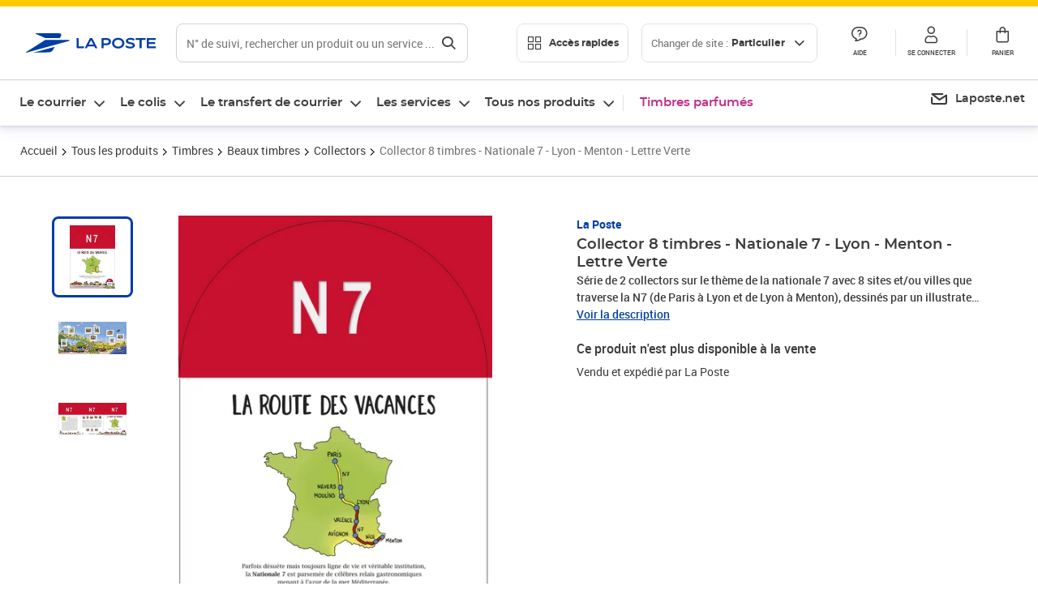

--- FILE ---
content_type: text/html; charset=utf-8
request_url: https://www.laposte.fr/pp/collector-8-timbres-nationale-7-lyon-menton-lettre-verte/p/2120914
body_size: 48504
content:
<!doctype html>
<html data-n-head-ssr lang="fr" data-n-head="%7B%22lang%22:%7B%22ssr%22:%22fr%22%7D%7D">
  <head >
    <meta data-n-head="ssr" charset="utf-8"><meta data-n-head="ssr" name="viewport" content="width=device-width, initial-scale=1"><meta data-n-head="ssr" charset="utf-8"><meta data-n-head="ssr" data-hid="og:site_name" property="og:site_name" content="La Poste"><meta data-n-head="ssr" data-hid="og:title" property="og:title" content="Collector 8 timbres - Nationale 7 - Lyon - Menton - Lettre Verte - La Poste"><meta data-n-head="ssr" data-hid="description" name="description" content="Série de 2 collectors sur le thème de la nationale 7 avec 8 sites et/ou villes que traverse la N7 (de Paris à Lyon et de Lyon à Menton), dessinés par un illustrateur de bande dessinée mettant en œuvre des situations évoquant les départs en vacances dans les années 60.

Les timbres Lettre"><meta data-n-head="ssr" data-hid="og:description" property="og:description" content="Série de 2 collectors sur le thème de la nationale 7 avec 8 sites et/ou villes que traverse la N7 (de Paris à Lyon et de Lyon à Menton), dessinés par un illustrateur de bande dessinée mettant en œuvre des situations évoquant les départs en vacances dans les années 60.

Les timbres Lettre"><meta data-n-head="ssr" data-hid="og:type" property="og:type" content="website"><meta data-n-head="ssr" data-hid="og:url" property="og:url" content="https://www.laposte.fr/pp/collector-8-timbres-nationale-7-lyon-menton-lettre-verte/p/2120914"><meta data-n-head="ssr" data-hid="og:image" property="og:image" content="https://www.laposte.fr/ecom/occ/ecommerce/medias/sys_master/productsmedias/hb0/heb/8804049879070/m-2120914-1_1200Wx1200H/m-2120914-1_1200Wx1200H.jpeg"><title>Collector 8 timbres - Nationale 7 - Lyon - Menton - Lettre Verte - La Poste</title><script type="text/javascript" src="/ruxitagentjs_ICA7NVfhqrux_10323250822043923.js" data-dtconfig="rid=RID_-973568046|rpid=167515946|domain=laposte.fr|reportUrl=/rb_369fb591-0e3f-448f-8fd8-6b584dd807ff|app=54939d3ad3c86a3c|owasp=1|featureHash=ICA7NVfhqrux|xb=googleapis^bs.com^pstonly^bs.com^pbat^bs.bing^prealytics^bs.io^pgoogleadservices^bs.com^pfacebook^bs.com^pad^bs.doubleclick^bs.net^pgoogle^bs.com^pabtasty^bs.com|rdnt=1|uxrgce=1|cuc=s0stmckq|mdl=mdcc7=20|mel=100000|expw=1|md=mdcc1=bdocument.referrer,mdcc2=bnavigator.userAgent,mdcc3=dutm_source,mdcc4=dutm_medium,mdcc5=dutm_campaign,mdcc6=bproperties.user_logged,mdcc7=adiv[class*^e^dqNotification^dq],mdcc8=dq,mdcc9=bproperties.parcours,mdcc10=btc_vars.page_name,mdcc11=ah1.search__title span,mdcc12=a[data-test-id^e^dqproduct-detail-title^dq],mdcc13=btc_vars.si_cart_tax_free,mdcc14=btc_vars.si_cart_tax_included,mdcc15=adiv.tileGroup.payment__tile.tileGroup--horizontal.tileGroup--large--horizontal.tileGroup--default ^rb div.tile--wrapper.tile--checked ^rb div ^rb div ^rb div ^rb p,mdcc16=ap[class*^e^dqalertBloc^dq],mdcc17=btc_vars.user_id,mdcc18=bproperties.si_cart_products,mdcc19=btc_vars.si_order_id,mdcc20=btc_vars.si_cart_id,mdcc21=btc_vars.si_cart_quantity,mdcc22=a#nec-abtasty-notification-container,mdcc23=btc_vars.chapitre1,mdcc24=btc_vars.chapitre2,mdcc25=btc_vars.page_name,mdcc26=bproperties.site_level2,mdcc27=btc_vars.chapter1,mdcc28=btc_vars.new_page_name,mdcc29=btc_vars.is_pro,mdcc30=btc_vars.full_page_name|lastModification=1761823660611|mdp=mdcc14,mdcc18,mdcc19|tp=500,50,0|srbbv=2|agentUri=/ruxitagentjs_ICA7NVfhqrux_10323250822043923.js"></script><link data-n-head="ssr" rel="icon" type="image/x-icon" href="/ecom/favicon.ico"><link data-n-head="ssr" href="/ecom/_nuxt/node_modules/@lpel/phoenix-front-libraries-solaris/dist/fonts/Montserrat-Bold.3315de59.woff2" rel="preload" as="font" type="font/woff2" crossorigin="true"><link data-n-head="ssr" href="/ecom/_nuxt/node_modules/@lpel/phoenix-front-libraries-solaris/dist/fonts/Montserrat-Light.6f9be861.woff2" rel="preload" as="font" type="font/woff2" crossorigin="true"><link data-n-head="ssr" href="/ecom/_nuxt/node_modules/@lpel/phoenix-front-libraries-solaris/dist/fonts/Montserrat-Medium.618bb800.woff2" rel="preload" as="font" type="font/woff2" crossorigin="true"><link data-n-head="ssr" href="/ecom/_nuxt/node_modules/@lpel/phoenix-front-libraries-solaris/dist/fonts/Montserrat-Regular.96275b32.woff2" rel="preload" as="font" type="font/woff2" crossorigin="true"><link data-n-head="ssr" href="/ecom/_nuxt/node_modules/@lpel/phoenix-front-libraries-solaris/dist/fonts/Montserrat-Semi-Bold.de1701b1.woff2" rel="preload" as="font" type="font/woff2" crossorigin="true"><link data-n-head="ssr" data-hid="canonical" rel="canonical" href="https://www.laposte.fr/pp/collector-8-timbres-nationale-7-lyon-menton-lettre-verte/p/2120914"><script data-n-head="ssr">window.tc_vars = []</script><script data-n-head="ssr" type="application/ld+json">{"@context":"https://schema.org","@type":"Product","name":"Collector 8 timbres - Nationale 7 - Lyon - Menton - Lettre Verte","description":"Série de 2 collectors sur le thème de la nationale 7 avec 8 sites et/ou villes que traverse la N7 (de Paris à Lyon et de Lyon à Menton), dessinés par un illustrateur de bande dessinée mettant en œuvre des situations évoquant les départs en vacances dans les années 60.\n\nLes timbres Lettre verte permettent un envoi au départ et à destination de :\n- la France métropolitaine,\n- l'Outre-mer (surtaxe au-delà de 100g),\n- Andorre et Monaco.\n\nLe Client est informé qu’il dispose d'un délai légal de 14 jours à compter de la date de réception de sa commande pour se rétracter en contactant le service client par la rubrique «Aide et Contact» sur le Site ou en envoyant le formulaire de rétractation figurant en annexe 1 des CGV par voie postale :\nService Client Internet - La Boutique - 99 999 La Poste Cedex","sku":"2120914","image":["https://www.laposte.fr/ecom/occ/ecommerce/medias/sys_master/productsmedias/hb0/heb/8804049879070/m-2120914-1_1200Wx1200H/m-2120914-1_1200Wx1200H.jpeg","https://www.laposte.fr/ecom/occ/ecommerce/medias/sys_master/productsmedias/hb0/heb/8804049879070/m-2120914-1_1200Wx1200H/m-2120914-1_1200Wx1200H.jpeg","https://www.laposte.fr/ecom/occ/ecommerce/medias/sys_master/productsmedias/h37/h54/8804088217630/m-2120914-2_1200Wx1200H/m-2120914-2_1200Wx1200H.jpeg","https://www.laposte.fr/ecom/occ/ecommerce/medias/sys_master/productsmedias/h90/hcf/8804052631582/m-2120914-3_1200Wx1200H/m-2120914-3_1200Wx1200H.jpeg"],"brand":{"@type":"Brand","name":"La Poste"},"offers":{"@type":"Offer","priceCurrency":"EUR","price":"13.00","seller":{"@type":"Organization","name":"La Poste"},"availability":"https://schema.org/Discontinued"}}</script><link rel="stylesheet" href="/ecom/_nuxt/css/da75bd6.css"><link rel="stylesheet" href="/ecom/_nuxt/css/24b9059.css"><link rel="stylesheet" href="/ecom/_nuxt/css/b35cde1.css"><link rel="stylesheet" href="/ecom/_nuxt/css/232863d.css"><link rel="stylesheet" href="/ecom/_nuxt/css/20dcb8a.css"><link rel="stylesheet" href="/ecom/_nuxt/css/7c6b2a0.css"><link rel="stylesheet" href="/ecom/_nuxt/css/0b3682a.css"><link rel="stylesheet" href="/ecom/_nuxt/css/a4864d8.css"><link rel="stylesheet" href="/ecom/_nuxt/css/e562ead.css"><link rel="stylesheet" href="/ecom/_nuxt/css/1350d82.css">
  </head>
  <body >
    <div data-server-rendered="true" id="__nuxt"><!----><div id="__layout"><div><div class="notifications notifications--toast notifications--top-center" data-v-6fa5a924 data-v-52b26608></div> <div class="page"><div new-logo="true" data-fetch-key="data-v-f2620eac:0" class="full pdp" data-v-0744e858 data-v-f2620eac><a href="#main" target="_self" class="button full__skipLink visually-hidden-focusable button__mobile--small button__tablet--small button__desktop--small button--primary button--supernova" data-v-e0e8d712 data-v-0744e858><span class="button__wrapper" data-v-e0e8d712><!----><span class="button__label" data-v-e0e8d712> Aller au contenu de la page </span><span class="anim" data-v-e0e8d712></span><!----></span></a><div class="full__headerWrapper" data-v-0744e858><div class="header__wrap full__header" data-v-062470ac data-v-0744e858><div class="header__stick" data-v-062470ac><header role="banner" class="header" data-v-062470ac><div class="header__base headerFull" data-v-194ceb56 data-v-0744e858><button type="button" aria-label="Ouvrir le menu" class="burger header__burger--new headerFull__burger" data-v-3411d4c2 data-v-194ceb56><i class="icon icon--settings-burger-menu icon--regular icon--default" data-v-1028a809 data-v-3411d4c2><span class="visually-hidden" data-v-1028a809></span></i></button><div class="headerFull__logo" data-v-194ceb56><picture tabindex="0" role="'button'" class="logo logo--clickable logo--responsive logo--horizontal logo--medium header__logo--new" data-v-674dfebc data-v-194ceb56><!----><img src="[data-uri]" alt="Retour à l'accueil - La Poste" width="161" height="24" class="logo__image logo__image--horizontal logo__image--part" data-v-674dfebc></picture><!----></div><div class="header__content--new headerFull__content" data-v-194ceb56><div class="component component-SearchBox" data-v-194ceb56><div class="searchbox" data-v-e5dfda5c><button class="button searchbox__openBtn button--iconOnly button__mobile--small button__tablet--small button__desktop--small button--ghost button--darkgrey" data-v-e0e8d712 data-v-e5dfda5c><span class="button__wrapper" data-v-e0e8d712><i class="button__icon icon icon--search-loupe icon--regular icon--small" data-v-1028a809 data-v-e0e8d712><span class="visually-hidden" data-v-1028a809></span></i><span class="visually-hidden" data-v-e0e8d712>Rechercher</span><span class="anim" data-v-e0e8d712></span><!----></span></button><!----><div class="searchbox__wrapper" data-v-e5dfda5c><form class="searchboxInput" data-v-1cb9298c data-v-e5dfda5c><button type="button" class="searchboxInput__backBtn" data-v-1cb9298c><i class="icon icon--arrow-large-left icon--regular icon--default" data-v-1028a809 data-v-1cb9298c><span class="visually-hidden" data-v-1028a809></span></i></button><div class="searchboxInput__field" data-v-1cb9298c><div class="tooltip searchboxInput__tooltip" style="display:block;--tooltip-offset:8px;" data-v-6d7ab29d data-v-1cb9298c><div class="tooltip__trigger tooltip__trigger-- tooltip__trigger-- undefined" data-v-6d7ab29d><i class="searchboxInput__icon icon icon--search-loupe icon--regular icon--default" data-v-1028a809 data-v-1cb9298c><span class="visually-hidden" data-v-1028a809></span></i><label for="search" class="visually-hidden" data-v-6d7ab29d data-v-1cb9298c>Recherche</label><input id="search" name="search" type="text" autocomplete="off" placeholder="N° de suivi, rechercher un produit ou un service ...." value="" class="searchboxInput__input" data-v-6d7ab29d data-v-1cb9298c></div><div role="tooltip" class="tooltip__popper tooltip__popper--top tooltip__popper--default" style="display:block;top:inherit;right:inherit;bottom:calc(100% + 12px);left:50%;" data-v-6d7ab29d><i class="tooltip__arrow tooltip__arrow--top" style="--arrow-border-width:8px;" data-v-6d7ab29d></i> Merci de compléter pour lancer la recherche </div></div></div><div class="searchboxInput__actions" data-v-1cb9298c><div class="tooltip" style="display:inline-flex;--tooltip-offset:8px;" data-v-6d7ab29d data-v-1cb9298c><div class="tooltip__trigger tooltip__trigger--hover tooltip__trigger-- undefined" data-v-6d7ab29d><button type="button" class="searchboxInput__clear" data-v-6d7ab29d data-v-1cb9298c><i class="icon icon--action-close icon--regular icon--small" data-v-1028a809 data-v-1cb9298c><span class="visually-hidden" data-v-1028a809></span></i></button></div><div role="tooltip" class="tooltip__popper tooltip__popper--top tooltip__popper--default" style="display:block;top:inherit;right:inherit;bottom:calc(100% + 12px);left:50%;" data-v-6d7ab29d><i class="tooltip__arrow tooltip__arrow--top" style="--arrow-border-width:8px;" data-v-6d7ab29d></i> Effacer </div></div><span class="searchboxInput__separator" data-v-1cb9298c></span><div class="tooltip" style="display:inline-flex;--tooltip-offset:8px;" data-v-6d7ab29d data-v-1cb9298c><div class="tooltip__trigger tooltip__trigger--hover tooltip__trigger-- undefined" data-v-6d7ab29d><button class="button searchboxInput__search button--iconOnly button--noPadding button__mobile--small button__tablet--small button__desktop--small button--ghost button--darkgrey" data-v-e0e8d712 data-v-1cb9298c><span class="button__wrapper" data-v-e0e8d712><i class="button__icon icon icon--search-loupe icon--regular icon--small" data-v-1028a809 data-v-e0e8d712><span class="visually-hidden" data-v-1028a809></span></i><span class="visually-hidden" data-v-e0e8d712>Rechercher</span><span class="anim" data-v-e0e8d712></span><!----></span></button></div><div role="tooltip" class="tooltip__popper tooltip__popper--top tooltip__popper--default" style="display:block;top:inherit;right:inherit;bottom:calc(100% + 12px);left:50%;" data-v-6d7ab29d><i class="tooltip__arrow tooltip__arrow--top" style="--arrow-border-width:8px;" data-v-6d7ab29d></i> Rechercher </div></div></div></form><div class="searchbox__content" data-v-e5dfda5c><div class="searchbox__content-wrapper" data-v-e5dfda5c><!----></div></div></div></div></div><div class="component component-accesRapidesBanners" data-v-194ceb56><div class="quick header__quick" data-v-22e19230><button title="Accès rapides" class="button button__mobile--regular button__tablet--regular button__desktop--regular button--secondary button--darkgrey quick__button" data-v-e0e8d712 data-v-22e19230><span class="button__wrapper" data-v-e0e8d712><!----><span class="button__label" data-v-e0e8d712><i class="quick__icon icon icon--editing-display-grid-big icon--light icon--default" data-v-1028a809 data-v-22e19230><span class="visually-hidden" data-v-1028a809></span></i> Accès rapides </span><span class="anim" data-v-e0e8d712></span><!----></span></button><!----></div></div><div class="accessLinksBlock accessLinksBlock--header" data-v-708f3b3b data-v-194ceb56><button class="button button__mobile--regular button__tablet--regular button__desktop--regular button--ghost button--darkgrey accessLinksBlock__button" data-v-e0e8d712 data-v-708f3b3b><span class="button__wrapper" data-v-e0e8d712><!----><span class="button__label" data-v-e0e8d712> Changer de site : <span class="accessLinksBlock__type" data-v-e0e8d712 data-v-708f3b3b>Particulier</span><i class="accessLinksBlock__arrow icon icon--arrow-bottom icon--regular icon--small" data-v-1028a809 data-v-708f3b3b><span class="visually-hidden" data-v-1028a809></span></i></span><span class="anim" data-v-e0e8d712></span><!----></span></button><!----><!----><!----></div><!----></div><div class="headerFull__actions" data-v-194ceb56><a href="https://aide.laposte.fr" id="header-help-part" class="headerFull__button headerButton" data-v-5f100cb7 data-v-194ceb56><i class="headerButton__icon icon icon--action-help icon--light icon--default" data-v-1028a809 data-v-5f100cb7><span class="visually-hidden" data-v-1028a809></span></i><span class="headerButton__line" data-v-5f100cb7> Aide </span><!----></a><span aria-pressed="true" role="button" tabindex="0" class="headerFull__button headerButton" data-v-5f100cb7 data-v-194ceb56><i class="headerButton__icon icon icon--editing-profile icon--light icon--default" data-v-1028a809 data-v-5f100cb7><span class="visually-hidden" data-v-1028a809></span></i><span class="headerButton__line" data-v-5f100cb7> Se connecter </span><!----></span><span aria-pressed="true" role="button" tabindex="0" id="header-cart-button" class="headerFull__button headerButton" data-v-5f100cb7 data-v-7b5364ee data-v-194ceb56><span data-v-5f100cb7 data-v-7b5364ee><div class="loader headerCardButton__loader loader--vsmp" data-v-b1bce3a2 data-v-7b5364ee><svg viewBox="0 0 50 50" class="loader__circular" data-v-b1bce3a2><path d="M25,5A20.14,20.14,0,0,1,45,22.88a2.51,2.51,0,0,0,2.49,2.26h0A2.52,2.52,0,0,0,50,22.33a25.14,25.14,0,0,0-50,0,2.52,2.52,0,0,0,2.5,2.81h0A2.51,2.51,0,0,0,5,22.88,20.14,20.14,0,0,1,25,5Z" class="loader__path" data-v-b1bce3a2><animateTransform attributeName="transform" type="rotate" from="0 25 25" to="360 25 25" dur="0.7s" repeatCount="indefinite" data-v-b1bce3a2></animateTransform></path></svg></div></span><span class="headerCardButton__cartQty" style="display:none;" data-v-5f100cb7 data-v-7b5364ee> 0 </span><i class="headerButton__icon icon icon--cart-simple icon--light icon--default" data-v-1028a809 data-v-5f100cb7><span class="visually-hidden" data-v-1028a809></span></i><span class="headerButton__line" data-v-5f100cb7> Panier </span><!----></span><!----></div></div></header></div></div><nav aria-label="Menu de navigation" role="navigation" class="navbar" data-v-bfdf1a5e data-v-bfdf1a5e data-v-0744e858><!----><div class="navbar__body" data-v-bfdf1a5e><div class="accessLinksBlock accessLinksBlock--navbar" data-v-708f3b3b data-v-bfdf1a5e><button class="button button__mobile--regular button__tablet--regular button__desktop--regular button--ghost button--darkgrey accessLinksBlock__button" data-v-e0e8d712 data-v-708f3b3b><span class="button__wrapper" data-v-e0e8d712><!----><span class="button__label" data-v-e0e8d712> Changer de site : <span class="accessLinksBlock__type" data-v-e0e8d712 data-v-708f3b3b>Particulier</span><i class="accessLinksBlock__arrow icon icon--arrow-bottom icon--regular icon--small" data-v-1028a809 data-v-708f3b3b><span class="visually-hidden" data-v-1028a809></span></i></span><span class="anim" data-v-e0e8d712></span><!----></span></button><!----><div style="display:none;" data-v-708f3b3b data-v-708f3b3b><div class="accessLinksBlock__list" data-v-c79be128 data-v-708f3b3b><ul class="accessLinks accessLinks--full" data-v-c79be128><li data-v-c79be128><button class="accessLinks__item accessLinks__item--part accessLinks__item--active" data-v-c79be128><div class="accessLinks__picture accessLinks__picture--new" data-v-c79be128><!----><picture tabindex="0" role="link" class="logo logo--clickable logo--horizontal logo--xxsmall accessLinks__logo--new accessLinks__logo--part" data-v-674dfebc data-v-c79be128><!----><img src="[data-uri]" alt="La Poste" width="81" height="12" class="logo__image logo__image--horizontal logo__image--part" data-v-674dfebc></picture></div><div class="accessLinks__title" data-v-c79be128>Particulier</div><span class="accessLinks__check" data-v-c79be128><i class="icon icon--action-check icon--regular icon--default" data-v-1028a809 data-v-c79be128><span class="visually-hidden" data-v-1028a809></span></i></span></button></li><li data-v-c79be128><button class="accessLinks__item accessLinks__item--pro" data-v-c79be128><div class="accessLinks__picture accessLinks__picture--new" data-v-c79be128><!----><picture tabindex="0" role="link" class="logo logo--clickable logo--horizontal logo--xxsmall accessLinks__logo--new accessLinks__logo--pro" data-v-674dfebc data-v-c79be128><!----><img src="[data-uri]" alt="La Poste Pro" width="66" height="12" class="logo__image logo__image--horizontal logo__image--pro" data-v-674dfebc></picture></div><div class="accessLinks__title" data-v-c79be128>Professionnel</div><span class="accessLinks__check" data-v-c79be128><!----></span></button></li><li data-v-c79be128><button class="accessLinks__item accessLinks__item--business" data-v-c79be128><div class="accessLinks__picture accessLinks__picture--new" data-v-c79be128><!----><picture tabindex="0" role="link" class="logo logo--clickable logo--horizontal logo--xxsmall accessLinks__logo--new accessLinks__logo--business" data-v-674dfebc data-v-c79be128><!----><img src="[data-uri]" alt="La Poste Solution Business" width="56" height="12" class="logo__image logo__image--horizontal logo__image--business" data-v-674dfebc></picture></div><div class="accessLinks__title" data-v-c79be128>Entreprises&nbsp;et collectivités</div><span class="accessLinks__check" data-v-c79be128><!----></span></button></li><li data-v-c79be128><button class="accessLinks__item accessLinks__item--pro" data-v-c79be128><div class="accessLinks__picture accessLinks__picture--new" data-v-c79be128><!----><picture tabindex="0" role="link" class="logo logo--clickable logo--horizontal logo--xxsmall accessLinks__logo--new accessLinks__logo--pro" data-v-674dfebc data-v-c79be128><!----><img src="[data-uri]" alt="La Poste Pro" width="66" height="12" class="logo__image logo__image--horizontal logo__image--pro" data-v-674dfebc></picture></div><div class="accessLinks__title" data-v-c79be128>Buralistes</div><span class="accessLinks__check" data-v-c79be128><!----></span></button></li></ul></div></div><!----></div><!----><div class="component component-mobileAccesRapidesBanners"><div class="quickaccess quickaccess--open" data-v-3cd4e6dd><button class="quickaccess__title" data-v-3cd4e6dd> Accès rapides <i class="quickaccess__arrow icon icon--arrow-bottom icon--regular icon--small" data-v-1028a809 data-v-3cd4e6dd><span class="visually-hidden" data-v-1028a809></span></i></button><div class="quickaccess__content" data-v-3cd4e6dd><nav class="quick-access quickaccess__list" data-v-61143e7a data-v-3cd4e6dd><ul class="quick__list" data-v-61143e7a><li class="quick__item" data-v-61143e7a><!----><div class="quick__picture" data-v-61143e7a><picture class="quick__image" data-v-314b3fed data-v-61143e7a><img width="56" height="56" alt="" data-src="/ecom/occ/smartedit/medias/sys_master/images/h83/h80/14855023427614/icon_D_suivre-envoi/icon-D-suivre-envoi.svg" fetchpriority="low" class="lazyload lp-picture__full-width" data-v-314b3fed></picture></div><a href="https://www.laposte.fr/outils/suivre-vos-envois" class="quick__title" data-v-61143e7a> Suivre un colis ou un courrier </a></li><li class="quick__item" data-v-61143e7a><!----><div class="quick__picture" data-v-61143e7a><picture class="quick__image" data-v-314b3fed data-v-61143e7a><img width="56" height="56" alt="" data-src="/ecom/occ/smartedit/medias/sys_master/images/h99/h32/13028388470814/icon_D_localisateur/icon-D-localisateur.svg" fetchpriority="low" class="lazyload lp-picture__full-width" data-v-314b3fed></picture></div><a href="https://localiser.laposte.fr/" class="quick__title" data-v-61143e7a> Localiser La Poste </a></li><li class="quick__item" data-v-61143e7a><!----><div class="quick__picture" data-v-61143e7a><picture class="quick__image" data-v-314b3fed data-v-61143e7a><img width="56" height="56" alt="" data-src="/ecom/occ/smartedit/medias/sys_master/images/h9f/h73/13071716974622/icon_D_grille-tarifs/icon-D-grille-tarifs.svg" fetchpriority="low" class="lazyload lp-picture__full-width" data-v-314b3fed></picture></div><a href="https://www.laposte.fr/tarifs-postaux" class="quick__title" data-v-61143e7a> Consulter les tarifs </a></li><li class="quick__item" data-v-61143e7a><!----><div class="quick__picture" data-v-61143e7a><picture class="quick__image" data-v-314b3fed data-v-61143e7a><img width="56" height="56" alt=" " data-src="/ecom/occ/smartedit/medias/sys_master/images/h78/hde/13028381163550/icon_D_timbre/icon-D-timbre.svg" fetchpriority="low" class="lazyload lp-picture__full-width" data-v-314b3fed></picture></div><a href="https://www.laposte.fr/pp/c/timbres" class="quick__title" data-v-61143e7a> Acheter des timbres </a></li><li class="quick__item" data-v-61143e7a><!----><div class="quick__picture" data-v-61143e7a><picture class="quick__image" data-v-314b3fed data-v-61143e7a><img width="56" height="56" alt="" data-src="/ecom/occ/smartedit/medias/sys_master/images/hd2/h3c/13028388175902/icon_D_courrier-en-ligne/icon-D-courrier-en-ligne.svg" fetchpriority="low" class="lazyload lp-picture__full-width" data-v-314b3fed></picture></div><a href="https://www.laposte.fr/lettre-recommandee-en-ligne" class="quick__title" data-v-61143e7a> Envoyer un recommandé en ligne </a></li><li class="quick__item" data-v-61143e7a><!----><div class="quick__picture" data-v-61143e7a><picture class="quick__image" data-v-314b3fed data-v-61143e7a><img width="56" height="56" alt="" data-src="/ecom/occ/smartedit/medias/sys_master/images/hcf/hd6/14684476080158/icon_D_colissimo/icon-D-colissimo.svg" fetchpriority="low" class="lazyload lp-picture__full-width" data-v-314b3fed></picture></div><a href="https://www.laposte.fr/colissimo-en-ligne" class="quick__title" data-v-61143e7a> Envoyer un colis </a></li><li class="quick__item" data-v-61143e7a><!----><div class="quick__picture" data-v-61143e7a><picture class="quick__image" data-v-314b3fed data-v-61143e7a><img width="56" height="56" alt="" data-src="/ecom/occ/smartedit/medias/sys_master/images/hbc/h3a/13028389584926/icon_D_douanes/icon-D-douanes.svg" fetchpriority="low" class="lazyload lp-picture__full-width" data-v-314b3fed></picture></div><a href="https://www.laposte.fr/frais-droits-douane" class="quick__title" data-v-61143e7a> Payer les droits de douane </a></li><li class="quick__item" data-v-61143e7a><!----><div class="quick__picture" data-v-61143e7a><picture class="quick__image" data-v-314b3fed data-v-61143e7a><img width="56" height="56" alt="" data-src="/ecom/occ/smartedit/medias/sys_master/images/h70/hc5/13071717269534/icon_D_reex/icon-D-reex.svg" fetchpriority="low" class="lazyload lp-picture__full-width" data-v-314b3fed></picture></div><a href="/demenagement-absence" class="quick__title" data-v-61143e7a> Transférer son courrier </a></li><li class="quick__item" data-v-61143e7a><!----><div class="quick__picture" data-v-61143e7a><picture class="quick__image" data-v-314b3fed data-v-61143e7a><img width="56" height="56" alt="" data-src="/ecom/occ/smartedit/medias/sys_master/images/hb3/he3/14855022608414/icon_D_services-plus/icon-D-services-plus.svg" fetchpriority="low" class="lazyload lp-picture__full-width" data-v-314b3fed></picture></div><a href="/activation-de-services" class="quick__title" data-v-61143e7a> Activer mes Services Plus </a></li></ul><!----></nav></div></div></div><div class="component component-menuNavigationComponent"><nav role="navigation" aria-label="Navigation principale" data-v-d2aa8b20><ul class="mainMenu" data-v-d2aa8b20><li class="mainMenu__item" data-v-d2aa8b20><button id="nav-0" aria-controls="nav-p-0" aria-expanded="false" data-v-d2aa8b20> Le courrier </button><div id="nav-p-0" aria-labelledby="nav-0" class="mp" data-v-d2aa8b20><!----><!----></div></li><li class="mainMenu__item" data-v-d2aa8b20><button id="nav-1" aria-controls="nav-p-1" aria-expanded="false" data-v-d2aa8b20> Le colis </button><div id="nav-p-1" aria-labelledby="nav-1" class="mp" data-v-d2aa8b20><!----><!----></div></li><li class="mainMenu__item" data-v-d2aa8b20><button id="nav-2" aria-controls="nav-p-2" aria-expanded="false" data-v-d2aa8b20> Le transfert de courrier </button><div id="nav-p-2" aria-labelledby="nav-2" class="mp" data-v-d2aa8b20><!----><!----></div></li><li class="mainMenu__item" data-v-d2aa8b20><button id="nav-3" aria-controls="nav-p-3" aria-expanded="false" data-v-d2aa8b20> Les services </button><div id="nav-p-3" aria-labelledby="nav-3" class="mp" data-v-d2aa8b20><!----><!----></div></li><li class="mainMenu__item" data-v-d2aa8b20><button id="nav-4" aria-controls="nav-p-4" aria-expanded="false" data-v-d2aa8b20> Tous nos produits </button><div id="nav-p-4" aria-labelledby="nav-4" class="mp" data-v-d2aa8b20><!----><!----></div></li><li class="mainMenu__item mainMenu__item--event" data-v-d2aa8b20><a href="/conseils-pratiques/histoire-et-secret-fabrication-timbres-parfumes" style="color:#c12e88;" data-v-d2aa8b20> Timbres parfumés </a></li></ul></nav></div><div class="component component-menuDirectLinksComponent"><ul role="menu" class="directLinks" data-v-ffaf0510><li role="menuitem" class="directLinks__item" data-v-ffaf0510><a href="https://laposte.net/accueil" class="directLinks__link" data-v-ffaf0510><i class="directLinks__icon icon icon--brands-lapostenet icon--regular icon--default" data-v-1028a809 data-v-ffaf0510><span class="visually-hidden" data-v-1028a809></span></i><span class="directLinks__label" data-v-ffaf0510>Laposte.net</span><i class="directLinks__arrow icon icon--arrow-external-link icon--regular icon--small" data-v-1028a809 data-v-ffaf0510><span class="visually-hidden" data-v-1028a809></span></i></a></li></ul></div></div></nav></div><div class="full__afterHeader" data-v-0744e858></div><div class="full__beforeBreadcrumb" data-v-0744e858></div><div class="full__breadcrumb" data-v-0744e858><div data-v-f2620eac><nav aria-label="Fil d'ariane" class="breadcrumb" data-v-75eb1b95><ol class="breadcrumb__list" data-v-75eb1b95><li class="breadcrumb__item" data-v-75eb1b95><a href="/" class="breadcrumb__item__label" data-v-75eb1b95> Accueil </a></li><li class="breadcrumb__item" data-v-75eb1b95><a href="/pp/c/tous-les-produits" class="breadcrumb__item__label" data-v-75eb1b95> Tous les produits </a></li><li class="breadcrumb__item" data-v-75eb1b95><a href="/pp/c/timbres" class="breadcrumb__item__label" data-v-75eb1b95> Timbres </a></li><li class="breadcrumb__item" data-v-75eb1b95><a href="/pp/c/beaux-timbres" class="breadcrumb__item__label" data-v-75eb1b95> Beaux timbres </a></li><li class="breadcrumb__item" data-v-75eb1b95><a href="/pp/c/collectors" class="breadcrumb__item__label" data-v-75eb1b95> Collectors </a></li><li class="breadcrumb__item" data-v-75eb1b95><a href="/pp/collector-8-timbres-nationale-7-lyon-menton-lettre-verte/p/2120914" aria-current="page" class="breadcrumb__item__label" data-v-75eb1b95> Collector 8 timbres - Nationale 7 - Lyon - Menton - Lettre Verte </a></li></ol></nav> <script type="application/ld+json">{
  "@context": "https://schema.org",
  "@type": "BreadcrumbList",
  "itemListElement": [
    {
      "@type": "ListItem",
      "position": 1,
      "item": {
        "@id": "https://www.laposte.fr/",
        "name": "Accueil"
      }
    },
    {
      "@type": "ListItem",
      "position": 2,
      "item": {
        "@id": "https://www.laposte.fr/pp/c/tous-les-produits",
        "name": "Tous les produits"
      }
    },
    {
      "@type": "ListItem",
      "position": 3,
      "item": {
        "@id": "https://www.laposte.fr/pp/c/timbres",
        "name": "Timbres"
      }
    },
    {
      "@type": "ListItem",
      "position": 4,
      "item": {
        "@id": "https://www.laposte.fr/pp/c/beaux-timbres",
        "name": "Beaux timbres"
      }
    },
    {
      "@type": "ListItem",
      "position": 5,
      "item": {
        "@id": "https://www.laposte.fr/pp/c/collectors",
        "name": "Collectors"
      }
    },
    {
      "@type": "ListItem",
      "position": 6,
      "item": {
        "@id": "https://www.laposte.fr/pp/collector-8-timbres-nationale-7-lyon-menton-lettre-verte/p/2120914",
        "name": "Collector 8 timbres - Nationale 7 - Lyon - Menton - Lettre Verte"
      }
    }
  ]
}</script></div></div><main id="main" role="main" class="full__main" data-v-0744e858><div class="pdp__container" data-v-0744e858 data-v-f2620eac><!----> <div class="pdp__content" data-v-0744e858 data-v-f2620eac><!----> <div class="container" data-v-6d0ee6e1 data-v-f2620eac><div class="pdp__top" data-v-6d0ee6e1 data-v-f2620eac><div class="pdp__top__medias" data-v-6d0ee6e1 data-v-f2620eac><div class="pictures pictures--m" data-v-6548f327 data-v-f2620eac><div data-test-id="Image_Miniatures_test" class="pictures__thumbs" data-v-6548f327><div class="carousel carousel--vertical" data-v-5d32814e data-v-6548f327><div class="carousel__container" style="gap:8px;" data-v-5d32814e><a tabindex="0" class="thumbnail thumbnail--isActive thumbnail--m" data-v-5112cb2e data-v-6548f327><picture aria-hidden="true" class="thumbnail__image" data-v-314b3fed data-v-5112cb2e><source srcset="/ecom/occ/ecommerce/medias/sys_master/productsmedias/he8/ha8/10120891039774/m-2120914-1_150Wx150H-JPEG/m-2120914-1_150Wx150H-JPEG.webp" data-v-314b3fed><img width="100" height="100" alt="Collector 8 timbres - Nationale 7 - Lyon - Menton - Lettre Verte" aria-hidden="true" src="/ecom/occ/ecommerce/medias/sys_master/productsmedias/h32/hbb/8804052041758/m-2120914-1_150Wx150H/m-2120914-1_150Wx150H.jpeg" fetchpriority="low" class="lp-picture__full-width" data-v-314b3fed></picture></a><a tabindex="0" class="thumbnail thumbnail--m" data-v-5112cb2e data-v-6548f327><picture aria-hidden="true" class="thumbnail__image" data-v-314b3fed data-v-5112cb2e><source srcset="/ecom/occ/ecommerce/medias/sys_master/productsmedias/h85/h0f/10120909914142/m-2120914-2_150Wx150H-JPEG/m-2120914-2_150Wx150H-JPEG.webp" data-v-314b3fed><img width="100" height="100" alt="Collector 8 timbres - Nationale 7 - Lyon - Menton - Lettre Verte" aria-hidden="true" src="/ecom/occ/ecommerce/medias/sys_master/productsmedias/h82/hd2/8804090249246/m-2120914-2_150Wx150H/m-2120914-2_150Wx150H.jpeg" fetchpriority="low" class="lp-picture__full-width" data-v-314b3fed></picture></a><a tabindex="0" class="thumbnail thumbnail--m" data-v-5112cb2e data-v-6548f327><picture aria-hidden="true" class="thumbnail__image" data-v-314b3fed data-v-5112cb2e><source srcset="/ecom/occ/ecommerce/medias/sys_master/productsmedias/h37/hb7/10120891498526/m-2120914-3_150Wx150H-JPEG/m-2120914-3_150Wx150H-JPEG.webp" data-v-314b3fed><img width="100" height="100" alt="Collector 8 timbres - Nationale 7 - Lyon - Menton - Lettre Verte" aria-hidden="true" src="/ecom/occ/ecommerce/medias/sys_master/productsmedias/hfe/h63/8804054401054/m-2120914-3_150Wx150H/m-2120914-3_150Wx150H.jpeg" fetchpriority="low" class="lp-picture__full-width" data-v-314b3fed></picture></a></div> <button title="Slide précédent" tabindex="-1" class="carousel__control carousel__control--prev" data-v-5d32814e><i class="icon icon--arrow-top icon--regular icon--default" data-v-1028a809 data-v-5d32814e><span class="visually-hidden" data-v-1028a809></span></i></button> <button title="Slide suivant" tabindex="-1" class="carousel__control carousel__control--next" data-v-5d32814e><i class="icon icon--arrow-bottom icon--regular icon--default" data-v-1028a809 data-v-5d32814e><span class="visually-hidden" data-v-1028a809></span></i></button></div></div> <div id="picturesImageContent" class="pictures__imageContent" data-v-6548f327><div class="stickers" data-v-6548f327><!----></div> <div tabindex="0" role="button" class="zoomimage__image" data-v-6548f327><picture aria-hidden="true" data-v-314b3fed data-v-6548f327><source srcset="/ecom/occ/ecommerce/medias/sys_master/productsmedias/h6e/h57/10120890777630/m-2120914-1_600Wx600H-JPEG/m-2120914-1_600Wx600H-JPEG.webp" data-v-314b3fed><img width="544" height="544" alt="Collector 8 timbres - Nationale 7 - Lyon - Menton - Lettre Verte" aria-hidden="true" src="/ecom/occ/ecommerce/medias/sys_master/productsmedias/h2e/h0b/8804050403358/m-2120914-1_600Wx600H/m-2120914-1_600Wx600H.jpeg" fetchpriority="high" class="lp-picture__full-width" data-v-314b3fed></picture></div> <!----> <!----> <div class="pictures__countIcon" data-v-6548f327><span class="pictures__countIcon__count" data-v-6548f327><span class="pictures__countIcon__index" data-v-6548f327>1</span>/3</span> <div class="pictures__pagination" data-v-6548f327><i data-test-id="Pagination_Before_test" class="pictures__pagination__arrow icon icon--arrow-left icon--regular icon--default" data-v-1028a809 data-v-6548f327><span class="visually-hidden" data-v-1028a809></span></i> <i data-test-id="Pagination_After_test" class="pictures__pagination__arrow icon icon--arrow-right icon--regular icon--default" data-v-1028a809 data-v-6548f327><span class="visually-hidden" data-v-1028a809></span></i></div></div></div></div></div> <div class="pdp__top__buybox" data-v-6d0ee6e1 data-v-f2620eac><div class="buyBox pdp__buybox" data-v-4e19275f data-v-f2620eac><div class="buyBox__sticky" style="top:15px;" data-v-4e19275f><div class="buyBox__grid" data-v-4e19275f><div class="buyBox__grid__top" data-v-4e19275f><div class="badges" data-v-f14dc4d4 data-v-4e19275f></div> <div id="product-detail-title" class="productTitle" data-v-1ec08804 data-v-4e19275f><span class="productTitle__brand productTitle__brand--small" data-v-1ec08804>La Poste</span> <h1 data-test-id="product-detail-title" title="Collector 8 timbres - Nationale 7 - Lyon - Menton - Lettre Verte" class="productTitle__text productTitle__text--large" data-v-1ec08804><span class="productTitle__link" data-v-1ec08804>
      Collector 8 timbres - Nationale 7 - Lyon - Menton - Lettre Verte
    </span></h1></div> <div class="buyBox__description" data-v-4e19275f><div class="buyBox__description__content" data-v-4e19275f>Série de 2 collectors sur le thème de la nationale 7 avec 8 sites et/ou villes que traverse la N7 (de Paris à Lyon et de Lyon à Menton), dessinés par un illustrateur de bande dessinée mettant en œuvre des situations évoquant les départs en vacances dans les années 60.

Les timbres Lettre verte permettent un envoi au départ et à destination de :
- la France métropolitaine,
- l'Outre-mer (surtaxe au-delà de 100g),
- Andorre et Monaco.

Le Client est informé qu’il dispose d'un délai légal de 14 jours à compter de la date de réception de sa commande pour se rétracter en contactant le service client par la rubrique «Aide et Contact» sur le Site ou en envoyant le formulaire de rétractation figurant en annexe 1 des CGV par voie postale :
Service Client Internet - La Boutique - 99 999 La Poste Cedex</div> <a href="#accordion_aproposDescription" class="buyBox__description__link" data-v-4e19275f>
            Voir la description
          </a></div> <div data-v-266ed84f data-v-4e19275f></div></div> <div class="buyBox__grid__left" data-v-4e19275f><span data-test-id="Buybox_Statut_test" class="badge-status buyBox__stock badge-status--medium badge-status--quiet" data-v-01f3be62 data-v-4e19275f><span class="badge-status__bullet badge-status__bullet--with-text" data-v-01f3be62></span>
  Ce produit n'est plus disponible à la vente
</span> <div class="buyBox__price" data-v-4e19275f><!----> <!----></div> <div data-test-id="Buybox_Seller_test" class="soldBy" data-v-18a9ad1c data-v-4e19275f>
    Vendu et expédié par La Poste
   <!----> <!----></div> <!----></div> <div class="buyBox__grid__right" data-v-4e19275f><!----></div> <div class="buyBox__grid__bottom" data-v-4e19275f><!----> <!----> <!----> <!----></div></div></div></div></div> <div class="pdp__top__infos" data-v-6d0ee6e1 data-v-f2620eac><section class="additionalInformations" data-v-0b40e81e data-v-f2620eac><div class="lp-accordionGroup lp-accordionGroup--no-space" data-v-b1722880 data-v-0b40e81e><div data-test-id="Apropos_Description_test" class="lp-accordion additionalInformations__accordion lp-accordion--medium lp-accordion--default lp-accordion--transparent lp-accordion--isActive" data-v-2251b10c data-v-0b40e81e><h2 class="lp-accordion__title" data-v-2251b10c><button aria-expanded="true" aria-controls="accordion_content_aproposDescription" id="accordion_aproposDescription" tabindex="0" class="lp-accordion__header" data-v-2251b10c><!---->Description<i class="lp-accordion__arrow-icon icon icon--arrow-bottom icon--regular icon--default" data-v-1028a809 data-v-2251b10c><span class="visually-hidden" data-v-1028a809></span></i></button></h2><div role="region" id="accordion_content_aproposDescription" aria-labelledby="accordion_aproposDescription" data-v-2251b10c data-v-2251b10c><div class="lp-accordion__content" data-v-2251b10c><div data-v-0b40e81e><!----> <div class="informations" data-v-0b40e81e><p data-test-id="Detail_Reference_test" class="informations__ean" data-v-0b40e81e>
            ID 2120914
          </p> <p data-v-0b40e81e>
            Nature de l'envoi : <b data-v-0b40e81e>Lettre verte (J+3)</b></p> <p data-test-id="Detail_PoidsMax_test" data-v-0b40e81e>
            Poids maximum : <b data-v-0b40e81e>20 g</b></p> <p data-test-id="Detail_DestinatinEnvoi_test" data-v-0b40e81e>
            Destination de l'envoi : <b data-v-0b40e81e>France</b></p> <!----></div> <div data-v-0b40e81e><p>Série de 2 collectors sur le thème de la nationale 7 avec 8 sites et/ou villes que traverse la N7 (de Paris à Lyon et de Lyon à Menton), dessinés par un illustrateur de bande dessinée mettant en œuvre des situations évoquant les départs en vacances dans les années 60.<br />
<br />
Les timbres Lettre verte permettent un envoi au départ et à destination de :<br />
- la France métropolitaine,<br />
- l'Outre-mer (surtaxe au-delà de 100g),<br />
- Andorre et Monaco.<br />
<br />
Le Client est informé qu’il dispose d'un délai légal de 14 jours à compter de la date de réception de sa commande pour se rétracter en contactant le service client par la rubrique <a href="https://aide.laposte.fr">«Aide et Contact»</a> sur le Site ou en envoyant le formulaire de rétractation figurant en annexe 1 des <a href="https://www.laposte.fr/conditions-generales">CGV</a> par voie postale :<br />
Service Client Internet - La Boutique - 99 999 La Poste Cedex</p></div> <!----></div></div></div></div> <div data-test-id="Apropos_Caracteristiques_test" class="lp-accordion additionalInformations__accordion lp-accordion--medium lp-accordion--default lp-accordion--transparent" data-v-2251b10c data-v-0b40e81e><h2 class="lp-accordion__title" data-v-2251b10c><button aria-expanded="false" aria-controls="accordion_content_undefined" id="accordion_undefined" tabindex="0" class="lp-accordion__header" data-v-2251b10c><!---->
        Caractéristiques
      <i class="lp-accordion__arrow-icon icon icon--arrow-bottom icon--regular icon--default" data-v-1028a809 data-v-2251b10c><span class="visually-hidden" data-v-1028a809></span></i></button></h2><div role="region" id="accordion_content_undefined" aria-labelledby="accordion_undefined" style="display:none;" data-v-2251b10c data-v-2251b10c><div class="lp-accordion__content" data-v-2251b10c><div data-v-0b40e81e><dl data-v-0b40e81e><div data-v-0b40e81e><dt data-v-0b40e81e>Valeur faciale</dt> <dd data-v-0b40e81e>0.97</dd></div><div data-v-0b40e81e><dt data-v-0b40e81e>Thématique</dt> <dd data-v-0b40e81e>Géographie et Tourisme</dd></div><div data-v-0b40e81e><dt data-v-0b40e81e>Type du produit physique</dt> <dd data-v-0b40e81e>Collectors</dd></div><div data-v-0b40e81e><dt data-v-0b40e81e>Technique d'impression</dt> <dd data-v-0b40e81e>Offset</dd></div><div data-v-0b40e81e><dt data-v-0b40e81e>Packaging</dt> <dd data-v-0b40e81e>Collector</dd></div><div data-v-0b40e81e><dt data-v-0b40e81e>Nature de l'envoi</dt> <dd data-v-0b40e81e>Lettre verte (J+3)</dd></div><!----><div data-v-0b40e81e><dt data-v-0b40e81e>Type de collage</dt> <dd data-v-0b40e81e>Adhésif</dd></div><div data-v-0b40e81e><dt data-v-0b40e81e>Destination de l'envoi</dt> <dd data-v-0b40e81e>France</dd></div><div data-v-0b40e81e><dt data-v-0b40e81e>Poids maximum</dt> <dd data-v-0b40e81e>20g</dd></div><div data-v-0b40e81e><dt data-v-0b40e81e>Mentions légales</dt> <dd data-v-0b40e81e>Timbres : Thierry Dubois -  Mise en page : HUITIEME JOUR - Texte : Mathieu Flonneau   
</dd></div><div data-v-0b40e81e><dt data-v-0b40e81e>Auteur</dt> <dd data-v-0b40e81e>DUBOIS Thierry</dd></div><div data-v-0b40e81e><dt data-v-0b40e81e>Date de l'émission</dt> <dd data-v-0b40e81e>21/06/2021</dd></div><div data-v-0b40e81e><dt data-v-0b40e81e>Format</dt> <dd data-v-0b40e81e>collector déplié 445 x 210; plié 150 x 210</dd></div><div data-v-0b40e81e><dt data-v-0b40e81e>Nombre de timbres par présentation</dt> <dd data-v-0b40e81e>8</dd></div><div data-v-0b40e81e><dt data-v-0b40e81e>Nombre de timbres</dt> <dd data-v-0b40e81e>1</dd></div><div data-v-0b40e81e><dt data-v-0b40e81e>Validité permanente</dt> <dd data-v-0b40e81e>Oui</dd></div><div class="right" data-v-0b40e81e><dt data-v-0b40e81e>Zone de validité</dt> <dd data-v-0b40e81e>Au départ de la France métropolitaine vers la France, Andorre et Monaco.  <br/>Au départ de la France métropolitaine vers les DOM et inversement.  <br/>A l'intérieur des DOM</dd></div></dl></div></div></div></div> <!----> <!----> <!----> <div data-test-id="Apropos_UtilisationMult_test" class="lp-accordion additionalInformations__accordion lp-accordion--medium lp-accordion--default lp-accordion--transparent" data-v-2251b10c data-v-0b40e81e><h2 class="lp-accordion__title" data-v-2251b10c><button aria-expanded="false" aria-controls="accordion_content_undefined" id="accordion_undefined" tabindex="0" class="lp-accordion__header" data-v-2251b10c><!---->
        Utilisation par multiples
      <i class="lp-accordion__arrow-icon icon icon--arrow-bottom icon--regular icon--default" data-v-1028a809 data-v-2251b10c><span class="visually-hidden" data-v-1028a809></span></i></button></h2><div role="region" id="accordion_content_undefined" aria-labelledby="accordion_undefined" style="display:none;" data-v-2251b10c data-v-2251b10c><div class="lp-accordion__content" data-v-2251b10c><div data-v-0b40e81e><div data-v-0b40e81e><p class="additionalInformations__text" data-v-0b40e81e>
            Utilisez le bon nombre de timbres correspondant au poids de votre
            envoi.
          </p> <div class="additionalInformations__columns" data-v-0b40e81e><div class="additionalInformations__column" data-v-0b40e81e><strong class="additionalInformations__subtitle" data-v-0b40e81e>
                Envoi en France Métropolitaine
              </strong> <ul class="additionalInformations__table" data-v-0b40e81e><li class="additionalInformations__table__header" data-v-0b40e81e>
                  Lettre verte
                </li> <li class="additionalInformations__table__line" data-v-0b40e81e><div class="additionalInformations__table__item" data-v-0b40e81e>
                    Jusqu'à 20 g
                  </div> <div class="additionalInformations__table__item" data-v-0b40e81e>
                    1 x
                    <img src="/ecom/_nuxt/img/timbre_vert.c7880e7.svg" alt="timbre Vert" class="additionalInformations__table__icon" data-v-0b40e81e></div></li> <li class="additionalInformations__table__line" data-v-0b40e81e><div class="additionalInformations__table__item" data-v-0b40e81e>
                    Jusqu'à 100 g
                  </div> <div class="additionalInformations__table__item" data-v-0b40e81e>
                    2 x
                    <img src="/ecom/_nuxt/img/timbre_vert.c7880e7.svg" alt="timbre Vert" class="additionalInformations__table__icon" data-v-0b40e81e></div></li></ul></div> <div class="additionalInformations__column" data-v-0b40e81e><strong class="additionalInformations__subtitle" data-v-0b40e81e>
                Envoi en Europe et dans le monde
              </strong> <ul class="additionalInformations__table" data-v-0b40e81e><li class="additionalInformations__table__header" data-v-0b40e81e>
                  Lettre internationale
                </li> <li class="additionalInformations__table__line" data-v-0b40e81e><div class="additionalInformations__table__item" data-v-0b40e81e>
                    Jusqu'à 20 g
                  </div> <div class="additionalInformations__table__item" data-v-0b40e81e>
                    1 x
                    <img src="/ecom/_nuxt/img/timbre_inter.2c17f69.svg" alt="timbre Internationnal" class="additionalInformations__table__icon" data-v-0b40e81e></div></li> <li class="additionalInformations__table__line" data-v-0b40e81e><div class="additionalInformations__table__item" data-v-0b40e81e>
                    Jusqu'à 100 g
                  </div> <div class="additionalInformations__table__item" data-v-0b40e81e>
                    2 x
                    <img src="/ecom/_nuxt/img/timbre_inter.2c17f69.svg" alt="timbre Internationnal" class="additionalInformations__table__icon" data-v-0b40e81e></div></li> <li class="additionalInformations__table__line" data-v-0b40e81e><div class="additionalInformations__table__item" data-v-0b40e81e>
                    Jusqu'à 250 g
                  </div> <div class="additionalInformations__table__item" data-v-0b40e81e>
                    5 x
                    <img src="/ecom/_nuxt/img/timbre_inter.2c17f69.svg" alt="timbre Internationnal" class="additionalInformations__table__icon" data-v-0b40e81e></div></li> <li class="additionalInformations__table__line" data-v-0b40e81e><div class="additionalInformations__table__item" data-v-0b40e81e>
                    Jusqu'à 500 g
                  </div> <div class="additionalInformations__table__item" data-v-0b40e81e>
                    8 x
                    <img src="/ecom/_nuxt/img/timbre_inter.2c17f69.svg" alt="timbre Internationnal" class="additionalInformations__table__icon" data-v-0b40e81e></div></li></ul> <p class="additionalInformations__asterisk" data-v-0b40e81e>
                Les envois vers l’international sont limités à 2 kg sauf pour
                les destinations suivantes : Burkina Faso, Bénin, République
                démocratique du Congo, République centrafricaine, Côte
                d’Ivoire, Cameroun , Djibouti, Gabon, Comores, Madagascar,
                Mali, Mauritanie, Niger, Sénégal, Tchad, Togo, Tunisie. Pour
                ces 17 destinataions, il faudra utiliser 24 timbres pour
                affranchir vos envois entre 2 et 3 kg.
              </p> <strong class="additionalInformations__subtitle" data-v-0b40e81e>
                Exemple d’utilisation
              </strong> <p class="additionalInformations__text" data-v-0b40e81e>
                Pour envoyer un courrier pesant 55 g vers la France
                métropolitaine en 72h (délai indicatif), utilisez 2 timbres
                Lettre verte.
              </p> <img src="/ecom/_nuxt/img/mondial-send-example.a72604b.svg" alt="" class="additionalInformations__table__example" data-v-0b40e81e></div></div></div></div></div></div></div> <!----> <!----> <!----></div></section></div></div></div> <div class="pdp__offers-section" data-v-0744e858 data-v-f2620eac><div class="container" data-v-6d0ee6e1 data-v-f2620eac></div></div> <div class="container" data-v-6d0ee6e1 data-v-f2620eac><div class="pdp__afterContent" data-v-6d0ee6e1 data-v-f2620eac><div class="component component-clone_Carouselproduits-T2S-fiche-produit-part_00072041" data-v-6d0ee6e1><div data-reco-id="a7d3d68f-b255-41b0-b6c2-59821bee0096" data-fetch-key="data-v-20e1c15d:0" class="productCarousel productCarousel--carousel productCarousel--margin-top-medium" style="display:none;" data-v-20e1c15d><!----></div></div><div class="component component-Carouselproduits-T2S-fiche-produit-part" data-v-6d0ee6e1><div data-reco-id="0981c929-ea0e-4f53-8980-19dc2483b4ed" data-fetch-key="data-v-20e1c15d:1" class="productCarousel productCarousel--carousel productCarousel--margin-top-medium" style="display:none;" data-v-20e1c15d><!----></div></div></div></div></div> <!----> <!----> <!----></div></main><div class="full__beforeFooter" data-v-0744e858><!----> </div><footer role="contentinfo" class="footer full__footer footer--default" data-v-3a31c138 data-v-0744e858><div class="footer__main-content" data-v-3a31c138><!----><div class="component component-EngagementsSimpleBanners" data-v-3a31c138><section class="engagement" data-v-1cfbf6ce><h2 class="footer__title" data-v-1cfbf6ce>Nos Engagements</h2><div class="engagement__content" data-v-1cfbf6ce><picture class="engagement__picture" data-v-314b3fed data-v-1cfbf6ce><img width="56" height="0" alt="" data-src="/ecom/occ/smartedit/medias/?context=bWFzdGVyfGNtc3wxNzI4fGltYWdlL3BuZ3xhRFE1TDJoaU9TODVPVGczTVRFMk1qQTBNRFl5fDRkNWJjNzRhMjVmNDA4ZjY2MzFiOTkyZjIwN2EzMTlhOGRkMzhmYWJhZGM2NTk0MTZkMGNkOGVlM2NjMzM2OGU" fetchpriority="low" class="lazyload lp-picture__full-width" data-v-314b3fed></picture><p class="engagement__details" data-v-1cfbf6ce><a href="https://localiser.laposte.fr/" class="engagement__title" data-v-1cfbf6ce> Proche de vous </a><span class="engagement__subtitle" data-v-1cfbf6ce> Localiser un bureau de poste </span></p></div><div class="engagement__content" data-v-1cfbf6ce><picture class="engagement__picture" data-v-314b3fed data-v-1cfbf6ce><img width="56" height="0" alt="" data-src="/ecom/occ/smartedit/medias/sys_master/root/h20/hd8/10576796647454/cadenas-01%20(1)/cadenas-01-1-.svg" fetchpriority="low" class="lazyload lp-picture__full-width" data-v-314b3fed></picture><p class="engagement__details" data-v-1cfbf6ce><a href="/conseils-pratiques/moyens-de-paiement-la-poste-en-ligne" class="engagement__title" data-v-1cfbf6ce> Paiements 100% sécurisés </a><span class="engagement__subtitle" data-v-1cfbf6ce>  </span></p></div><div class="engagement__content" data-v-1cfbf6ce><picture class="engagement__picture" data-v-314b3fed data-v-1cfbf6ce><img width="56" height="0" alt="" data-src="/ecom/occ/smartedit/medias/?context=bWFzdGVyfGNtc3w5MzJ8aW1hZ2UvcG5nfGFHWXdMMmhpWWk4NU9UZzNNVEUyTVRjeE1qazB8ZTNkZDc0YWRlMDFkMWU1YjZkZjUyYzBiYmVlY2I3MjA4OGQ4Y2FkMGUwYmZlNTJhNDhmMDQxMGE5ZGU4YTNjMg" fetchpriority="low" class="lazyload lp-picture__full-width" data-v-314b3fed></picture><p class="engagement__details" data-v-1cfbf6ce><a href="https://www.laposte.fr/livraison" class="engagement__title" data-v-1cfbf6ce> Livraison offerte dès 25€ d'achat </a><span class="engagement__subtitle" data-v-1cfbf6ce> Hors livres et hors produits marketplace </span></p></div></section></div><div class="component component-FooterRowApps" data-v-3a31c138><div class="row" data-v-59f18037 data-v-2532f192><div class="app" data-v-0e2e1066 data-v-2532f192><div class="footer__head" data-v-0e2e1066><h2 class="footer__title" data-v-0e2e1066>Applications La Poste</h2></div><a href="https://play.google.com/store/apps/details?id=fr.laposte.lapostemobile" class="app__link" data-v-0e2e1066><picture class="app__img" data-v-314b3fed data-v-0e2e1066><img width="135" height="40" alt="Disponible sur Google Play - Nouvelle fenêtre" data-src="/ecom/occ/smartedit/medias/sys_master/cms/h13/h11/9987171123230/Playstore/Playstore.svg" fetchpriority="low" class="lazyload lp-picture__full-width" data-v-314b3fed></picture></a><a href="https://apps.apple.com/fr/app/la-poste-colis-courrier/id431602927" class="app__link" data-v-0e2e1066><picture class="app__img" data-v-314b3fed data-v-0e2e1066><img width="135" height="40" alt="" data-src="/ecom/occ/smartedit/medias/sys_master/cms/h6c/h0e/9987171090462/appstore/appstore.svg" fetchpriority="low" class="lazyload lp-picture__full-width" data-v-314b3fed></picture></a></div><a href="https://www.laposte.fr/apps-mobiles" title="Toutes nos applications" target="_blank" class="app__all" data-v-1e85b202 data-v-2532f192> Toutes nos applications </a><div class="connected" data-v-6f05cc1e data-v-2532f192><h2 class="connected__title" data-v-6f05cc1e><button tabindex="-1" class="connected__head" data-v-6f05cc1e> Restons connectés <i class="footer__toggle icon icon--arrow-bottom icon--regular icon--default" data-v-1028a809 data-v-6f05cc1e><span class="visually-hidden" data-v-1028a809></span></i></button></h2><ul class="connected__list" data-v-6f05cc1e><li data-v-6f05cc1e><a target="_blank" href="https://fr.linkedin.com/company/la-poste-groupe" title="Linkedin - nouvelle fenêtre" aria-label="Linkedin" class="connected__link" data-v-6f05cc1e><i class="icon icon--brands-linkedin icon--regular icon--default" data-v-1028a809 data-v-6f05cc1e><span class="visually-hidden" data-v-1028a809></span></i><span class="visually-hidden" data-v-6f05cc1e>Linkedin</span></a></li><li data-v-6f05cc1e><a target="_blank" href="https://www.instagram.com/laposte/" title="Instagram - nouvelle fenêtre" aria-label="Instagram" class="connected__link" data-v-6f05cc1e><i class="icon icon--brands-instagram icon--regular icon--default" data-v-1028a809 data-v-6f05cc1e><span class="visually-hidden" data-v-1028a809></span></i><span class="visually-hidden" data-v-6f05cc1e>Instagram</span></a></li><li data-v-6f05cc1e><a target="_blank" href="https://x.com/lisalaposte" title="X - nouvelle fenêtre" aria-label="X" class="connected__link" data-v-6f05cc1e><i class="icon icon--brands-x icon--regular icon--default" data-v-1028a809 data-v-6f05cc1e><span class="visually-hidden" data-v-1028a809></span></i><span class="visually-hidden" data-v-6f05cc1e>X</span></a></li><li data-v-6f05cc1e><a target="_blank" href="https://www.tiktok.com/@laposte" title="Tiktok - nouvelle fenêtre" aria-label="Tiktok" class="connected__link" data-v-6f05cc1e><i class="icon icon--brands-tiktok icon--regular icon--default" data-v-1028a809 data-v-6f05cc1e><span class="visually-hidden" data-v-1028a809></span></i><span class="visually-hidden" data-v-6f05cc1e>Tiktok</span></a></li><li data-v-6f05cc1e><a target="_blank" href="https://www.facebook.com/laposte" title="Facebook - nouvelle fenêtre" aria-label="Facebook" class="connected__link" data-v-6f05cc1e><i class="icon icon--brands-facebook icon--regular icon--default" data-v-1028a809 data-v-6f05cc1e><span class="visually-hidden" data-v-1028a809></span></i><span class="visually-hidden" data-v-6f05cc1e>Facebook</span></a></li><li data-v-6f05cc1e><a target="_blank" href="https://www.youtube.com/user/laposte" title="Youtube - nouvelle fenêtre" aria-label="Youtube" class="connected__link" data-v-6f05cc1e><i class="icon icon--brands-youtube icon--regular icon--default" data-v-1028a809 data-v-6f05cc1e><span class="visually-hidden" data-v-1028a809></span></i><span class="visually-hidden" data-v-6f05cc1e>Youtube</span></a></li><li data-v-6f05cc1e><a target="_blank" href="https://www.threads.net/@laposte?hl=fr" title="Threads - nouvelle fenêtre" aria-label="Threads" class="connected__link" data-v-6f05cc1e><i class="icon icon--brands-threads icon--regular icon--default" data-v-1028a809 data-v-6f05cc1e><span class="visually-hidden" data-v-1028a809></span></i><span class="visually-hidden" data-v-6f05cc1e>Threads</span></a></li></ul></div></div></div><div class="component component-LpelFooterNavigationComponent" data-v-3a31c138><section class="headings" data-v-4b94166a><ul class="headings__list" data-v-4b94166a><li class="heading headings__item" data-v-7f42f700 data-v-4b94166a><h2 class="heading__title" data-v-7f42f700><button tabindex="-1" class="heading__head" data-v-7f42f700> Nos Services <i class="heading__arrow icon icon--arrow-bottom icon--regular icon--default" data-v-1028a809 data-v-7f42f700><span class="visually-hidden" data-v-1028a809></span></i></button></h2><ul class="heading__list" data-v-7f42f700><li class="heading__item" data-v-7f42f700><a href="/envoi-courrier-en-ligne" target="_self" class="heading__link" data-v-7f42f700> Envoyer sans vous déplacer </a></li></ul></li><li class="heading headings__item" data-v-7f42f700 data-v-4b94166a><h2 class="heading__title" data-v-7f42f700><button tabindex="-1" class="heading__head" data-v-7f42f700> Nos Produits <i class="heading__arrow icon icon--arrow-bottom icon--regular icon--default" data-v-1028a809 data-v-7f42f700><span class="visually-hidden" data-v-1028a809></span></i></button></h2><ul class="heading__list" data-v-7f42f700><li class="heading__item" data-v-7f42f700><a href="/boutique/acheter-enveloppes" target="_self" class="heading__link" data-v-7f42f700> Enveloppes </a></li></ul></li><li class="heading headings__item" data-v-7f42f700 data-v-4b94166a><h2 class="heading__title" data-v-7f42f700><button tabindex="-1" class="heading__head" data-v-7f42f700> Nos Tarifs <i class="heading__arrow icon icon--arrow-bottom icon--regular icon--default" data-v-1028a809 data-v-7f42f700><span class="visually-hidden" data-v-1028a809></span></i></button></h2><ul class="heading__list" data-v-7f42f700><li class="heading__item" data-v-7f42f700><a href="/produits/article/tarifs-consulter-le-catalogue-integral" target="_self" class="heading__link" data-v-7f42f700> Tarifs postaux | Catalogue intégral </a></li></ul></li><li class="heading headings__item" data-v-7f42f700 data-v-4b94166a><h2 class="heading__title" data-v-7f42f700><button tabindex="-1" class="heading__head" data-v-7f42f700> La Poste vous accompagne <i class="heading__arrow icon icon--arrow-bottom icon--regular icon--default" data-v-1028a809 data-v-7f42f700><span class="visually-hidden" data-v-1028a809></span></i></button></h2><ul class="heading__list" data-v-7f42f700><li class="heading__item" data-v-7f42f700><a href="https://aide.laposte.fr/" target="_self" class="heading__link" data-v-7f42f700> Aides et contact </a></li></ul></li></ul></section></div><div class="component component-FooterRowCopyright" data-v-3a31c138><div class="row" data-v-59f18037 data-v-2532f192><div class="footer__site" data-v-4d4825af data-v-2532f192><picture class="logo" data-v-314b3fed data-v-4d4825af><img width="190" height="105" alt="La poste" data-src="/ecom/occ/smartedit/medias/?context=bWFzdGVyfGNtc3wzNTM2fGltYWdlL3BuZ3xhR1l6TDJoaU9DODVPVGczTVRFMk1qTTJPRE13fDBiNzQxNmNjNDcyNTBiZmFlYjYwNzAxOTg0OGUzMmIzZDNhODAwY2M4NzU1ZjI5YmNjZjkzZDBkNjNlMDg0MGE" fetchpriority="low" class="lazyload lp-picture__full-width" data-v-314b3fed></picture><p class="footer__copyright" data-v-4d4825af></p></div><div class="footer__bottom-content" data-v-5fdd93fd data-v-2532f192><div class="footer__text footer__text--new-logo" data-v-5fdd93fd><a href="https://www.laposte.fr/le-groupe">Accédez ici aux différents sites de La Poste Groupe</a></div><div class="footer__bottom-upper" data-v-5fdd93fd><ul class="external-links" data-v-5fdd93fd><li class="pros__item external-links__item" data-v-5fdd93fd><a target="_blank" href="https://www.laposte.fr/professionnel" class="external-links__link" data-v-5fdd93fd>Professionnels</a></li><li class="pros__item external-links__item" data-v-5fdd93fd><a target="_blank" href="https://www.laposte.fr/entreprise-collectivites" class="external-links__link" data-v-5fdd93fd>Entreprises et Collectivités</a></li><li class="pros__item external-links__item" data-v-5fdd93fd><a target="_self" href="https://www.laposte.fr/le-groupe" class="external-links__link" data-v-5fdd93fd>La Poste Groupe</a></li><li class="pros__item external-links__item" data-v-5fdd93fd><a target="_self" href="https://www.laposterecrute.fr/recherche-offres" class="external-links__link" data-v-5fdd93fd>La Poste recrute</a></li></ul><!----></div><div class="footer__bottom-lower" data-v-5fdd93fd><i tabindex="0" aria-label="Retour en haut" class="back icon icon--arrow-large-up icon--regular icon--default" data-v-1028a809 data-v-5fdd93fd><span class="visually-hidden" data-v-1028a809></span></i><div class="footer__bottom-logo" data-v-5fdd93fd><picture tabindex="0" role="link" class="logo logo--clickable logo--horizontal logo--large" data-v-674dfebc data-v-5fdd93fd><!----><img src="[data-uri]" alt="La Poste, aller à l'accueil" width="215" height="32" class="logo__image logo__image--horizontal logo__image--part" data-v-674dfebc></picture><!----></div><nav role="navigation" aria-label="Navigation de bas de page" data-v-5fdd93fd><ul class="links" data-v-5fdd93fd><li class="links__item" data-v-5fdd93fd><a target="_blank" href="/plan-du-site" class="links__link" data-v-5fdd93fd> Plan du site </a></li><li class="links__item" data-v-5fdd93fd><a target="_blank" href="https://www.laposte.fr/accessibilite-particuliers" class="links__link" data-v-5fdd93fd> Accessibilité : partiellement conforme </a></li><li class="links__item" data-v-5fdd93fd><a target="_blank" href="/conditions-contractuelles" class="links__link" data-v-5fdd93fd> Conditions contractuelles </a></li><li class="links__item" data-v-5fdd93fd><a target="_blank" href="https://www.laposte.fr/mentions-legales" class="links__link" data-v-5fdd93fd> Mentions légales </a></li><li class="links__item" data-v-5fdd93fd><a target="_blank" href="https://www.laposte.fr/politique-de-protection-des-donnees" class="links__link" data-v-5fdd93fd> Données personnelles et cookies </a></li><!----></ul></nav></div></div></div></div></div></footer></div></div></div></div></div><script>window.__NUXT__=(function(a,b,c,d,e,f,g,h,i,j,k,l,m,n,o,p,q,r,s,t,u,v,w,x,y,z,A,B,C,D,E,F,G,H,I,J,K,L,M,N,O,P,Q,R,S,T,U,V,W,X,Y,Z,_,$,aa,ab,ac,ad,ae,af,ag,ah,ai,aj,ak,al,am,an,ao,ap,aq,ar,as,at,au,av,aw,ax,ay,az,aA,aB,aC,aD,aE,aF,aG,aH,aI,aJ,aK,aL,aM,aN,aO,aP,aQ,aR,aS,aT,aU,aV,aW,aX,aY,aZ,a_,a$,ba,bb,bc,bd,be,bf,bg,bh,bi,bj,bk,bl,bm,bn,bo,bp,bq,br,bs,bt,bu,bv,bw,bx,by,bz,bA,bB,bC,bD,bE,bF,bG,bH,bI,bJ,bK,bL,bM,bN,bO,bP,bQ,bR,bS,bT,bU,bV,bW,bX,bY,bZ,b_,b$,ca,cb,cc,cd,ce,cf,cg,ch,ci,cj,ck,cl,cm,cn,co,cp,cq,cr,cs,ct,cu,cv,cw,cx,cy,cz,cA,cB,cC,cD,cE,cF,cG,cH,cI,cJ,cK,cL,cM,cN,cO,cP,cQ,cR,cS,cT,cU,cV,cW,cX,cY,cZ,c_,c$,da,db,dc,dd,de,df,dg,dh,di,dj,dk,dl,dm,dn,do0,dp,dq,dr,ds,dt,du,dv,dw,dx,dy,dz,dA,dB,dC,dD,dE,dF,dG,dH,dI,dJ,dK,dL,dM,dN,dO,dP,dQ,dR,dS,dT,dU,dV,dW,dX,dY,dZ,d_,d$,ea,eb,ec,ed,ee,ef,eg,eh,ei,ej,ek,el,em,en,eo,ep,eq,er,es,et,eu,ev,ew,ex,ey,ez,eA,eB,eC,eD,eE,eF,eG,eH,eI,eJ,eK,eL,eM,eN,eO,eP,eQ,eR,eS,eT,eU,eV,eW,eX,eY,eZ,e_,e$,fa,fb,fc,fd,fe,ff,fg,fh,fi,fj,fk,fl,fm,fn,fo,fp,fq,fr,fs,ft,fu,fv,fw,fx,fy,fz,fA,fB,fC,fD,fE,fF,fG,fH,fI,fJ,fK,fL,fM,fN,fO,fP,fQ,fR,fS,fT,fU,fV,fW,fX,fY,fZ,f_,f$,ga,gb,gc,gd,ge,gf,gg,gh,gi,gj,gk,gl,gm,gn,go,gp,gq,gr,gs,gt,gu,gv,gw,gx,gy,gz,gA,gB,gC,gD,gE,gF,gG,gH,gI,gJ,gK,gL,gM,gN,gO,gP,gQ,gR,gS,gT,gU,gV,gW,gX,gY,gZ,g_,g$,ha,hb,hc,hd,he,hf,hg,hh,hi,hj,hk,hl,hm,hn,ho,hp,hq,hr,hs,ht,hu,hv,hw,hx,hy,hz,hA,hB,hC,hD,hE,hF,hG,hH,hI,hJ,hK,hL,hM,hN,hO,hP,hQ,hR,hS,hT,hU,hV,hW,hX,hY,hZ,h_,h$,ia,ib,ic,id,ie,if0,ig,ih,ii,ij,ik,il,im,in0,io,ip,iq,ir,is,it,iu,iv,iw,ix,iy,iz,iA,iB,iC,iD,iE,iF,iG,iH,iI,iJ,iK,iL,iM,iN,iO,iP,iQ,iR,iS,iT,iU,iV,iW,iX,iY,iZ,i_,i$,ja,jb,jc,jd,je,jf,jg,jh,ji,jj,jk,jl,jm,jn,jo,jp,jq,jr,js,jt,ju,jv,jw,jx,jy,jz,jA,jB,jC,jD,jE,jF,jG,jH,jI,jJ,jK,jL,jM,jN,jO,jP,jQ,jR,jS,jT,jU,jV,jW,jX,jY,jZ,j_,j$,ka,kb,kc,kd,ke,kf,kg,kh,ki,kj,kk,kl,km,kn,ko,kp,kq,kr,ks,kt,ku,kv,kw,kx,ky,kz,kA){bj.uid="productDetails";bj.uuid="eyJpdGVtSWQiOiJwcm9kdWN0RGV0YWlscyIsImNhdGFsb2dJZCI6ImxwZWxQYXJ0Q29udGVudENhdGFsb2ciLCJjYXRhbG9nVmVyc2lvbiI6Ik9ubGluZSJ9";bj.type="ProductPage";bj.title="Product Details";bj.description=a;bj.categoryName=a;bj.template={name:"TemplatePdp",props:{}};bj.robots={noIndex:b,noFollow:b};bj.meta={title:a,description:a,image:a,canonicalUrl:a};bj.slots=[{name:"PdpAdditionalInformations",smartEditMeta:e,components:[]},{name:"AfterContent",smartEditMeta:e,components:[{id:"clone_Carouselproduits-T2S-fiche-produit-part_00072041",name:bk,smartEditMeta:e,props:{title:"Nos clients ont aussi consulté",titleTag:bl,productsCodes:bm,categoriesCodes:a,enableAbTasty:i,abTastyRecommendationId:"a7d3d68f-b255-41b0-b6c2-59821bee0096",lazyLoad:b,fetchPriority:b,viewType:bn,marginBottom:g,marginTop:bo,webaData:{webaAutopromoCategory:a,webaAutopromoFormat:bp,webaAutopromoGamme:a,webaAutopromoName:"Carouselproduits-Abtasty-dernierspagesvues",webaTypeAnimation:a,webaAutopromoUsage:a}},slots:{}},{id:"Carouselproduits-T2S-fiche-produit-part",name:bk,smartEditMeta:e,props:{title:"Vous pourriez également aimer",titleTag:bl,productsCodes:bm,categoriesCodes:a,enableAbTasty:i,abTastyRecommendationId:"0981c929-ea0e-4f53-8980-19dc2483b4ed",lazyLoad:b,fetchPriority:b,viewType:bn,marginBottom:g,marginTop:bo,webaData:{webaAutopromoCategory:a,webaAutopromoFormat:bp,webaAutopromoGamme:a,webaAutopromoName:"Carouselproduits-ABTasty-produits-similaires",webaTypeAnimation:a,webaAutopromoUsage:a}},slots:{}}]},{name:"AfterHeader",smartEditMeta:e,components:[]},{name:"Navigation",smartEditMeta:e,components:[{id:"mobileAccesRapidesBanners",name:"QuickAccess",smartEditMeta:e,props:{title:bq,quickList:[{new:b,title:br,link:bs,image:{defaultSource:{url:bt,alt:f,code:bu,mimeType:j},otherSources:[]}},{new:b,title:z,link:aC,image:{defaultSource:{url:bv,alt:f,code:bw,mimeType:j},otherSources:[]}},{new:b,title:bx,link:by,image:{defaultSource:{url:bz,alt:f,code:bA,mimeType:j},otherSources:[]}},{new:b,title:bB,link:bC,image:{defaultSource:{url:bD,alt:bE,code:bF,mimeType:j},otherSources:[]}},{new:b,title:Q,link:bG,image:{defaultSource:{url:bH,alt:f,code:bI,mimeType:j},otherSources:[]}},{new:b,title:bJ,link:bK,image:{defaultSource:{url:bL,alt:f,code:bM,mimeType:j},otherSources:[]}},{new:b,title:bN,link:bO,image:{defaultSource:{url:bP,alt:f,code:bQ,mimeType:j},otherSources:[]}},{new:b,title:aD,link:aE,image:{defaultSource:{url:bR,alt:f,code:bS,mimeType:j},otherSources:[]}},{new:b,title:w,link:J,image:{defaultSource:{url:bT,alt:f,code:bU,mimeType:j},otherSources:[]}}]},slots:{}},{id:"menuNavigationComponent",name:"MainMenu",smartEditMeta:e,props:{eventItem:[{children:[],entries:[{url:"\u002Fconseils-pratiques\u002Fhistoire-et-secret-fabrication-timbres-parfumes",linkName:bV,target:b,type:"CMSEventLinkComponent"}],icon:a,title:bV,background:a,color:"#c12e88"}],items:[{children:[{children:[{children:[{children:[],entries:[{url:K,linkName:bW,target:b,type:d}],icon:a,title:bW,background:a,color:a},{children:[],entries:[{url:R,linkName:"Commander des timbres de collection",target:b,type:d}],icon:a,title:"Commander des beaux timbres et timbres de collection",background:a,color:a},{children:[],entries:[{url:aF,linkName:bX,target:b,type:d}],icon:a,title:bX,background:a,color:a},{children:[],entries:[{url:"\u002Fpp\u002Fc\u002Ftimbres-et-stickers-suivis",linkName:bY,target:b,type:d}],icon:a,title:bY,background:a,color:a},{children:[],entries:[{url:bZ,linkName:S,target:b,type:d}],icon:a,title:S,background:a,color:a},{children:[],entries:[{url:"\u002Ftimbre-numerique",linkName:b_,target:b,type:d}],icon:a,title:b_,background:a,color:a},{children:[],entries:[{url:aG,linkName:b$,target:b,type:d}],icon:a,title:b$,background:a,color:a},{children:[],entries:[{url:ca,linkName:cb,target:b,type:d}],icon:a,title:cb,background:a,color:a}],entries:[{url:"\u002Flettre-verte",linkName:"…Voir tous les produits Lettre verte",target:b,type:d}],icon:a,title:cc,background:a,color:a},{children:[{children:[],entries:[{url:aH,linkName:cd,target:b,type:d}],icon:a,title:cd,background:a,color:a},{children:[],entries:[{url:"\u002Fvignette-recommandee-en-ligne",linkName:ce,target:b,type:d}],icon:a,title:ce,background:a,color:a},{children:[],entries:[{url:"\u002Fpp\u002Fc\u002Fenveloppes-preaffranchies?q=:natureOfSending:Recommand%C3%A9:natureOfSending:Recommand%C3%A9%20(J_plus_3)",linkName:cf,target:b,type:d}],icon:a,title:cf,background:a,color:a},{children:[],entries:[{url:cg,linkName:ch,target:b,type:d}],icon:a,title:ch,background:a,color:a}],entries:[{url:"\u002Flettre-recommandee",linkName:"…Voir tous les produits Lettre recommandée",target:b,type:d}],icon:a,title:"Envoi recommandé",background:a,color:a},{children:[{children:[],entries:[{url:K,linkName:ci,target:b,type:d}],icon:a,title:ci,background:a,color:a},{children:[],entries:[{url:"\u002Fpp\u002Fc\u002Ftimbres?q=:natureOfSending:Lettre%20Services%20Plus%20(J_plus_2)",linkName:cj,target:b,type:d}],icon:a,title:cj,background:a,color:a},{children:[],entries:[{url:"\u002Fpp\u002Fc\u002Fenveloppes-preaffranchies?q=:natureOfSending:Lettre%20Services%20Plus%20(J_plus_2)",linkName:ck,target:b,type:d}],icon:a,title:ck,background:a,color:a},{children:[],entries:[{url:J,linkName:w,target:b,type:d}],icon:a,title:w,background:a,color:a}],entries:[{url:"\u002Flettre-services-plus",linkName:"…Voir tous les produits Lettre Services Plus",target:b,type:d}],icon:a,title:"Envoi rapide & important",background:a,color:a},{children:[{children:[],entries:[{url:cl,linkName:cm,target:b,type:d}],icon:a,title:cm,background:a,color:a}],entries:[],icon:a,title:"Envoi urgent",background:a,color:a},{children:[{children:[],entries:[{url:K,linkName:cn,target:b,type:d}],icon:a,title:cn,background:a,color:a},{children:[],entries:[{url:"\u002Fpp\u002Fc\u002Ftimbres?q=:sendingDestination:International",linkName:co,target:b,type:d}],icon:a,title:co,background:a,color:a},{children:[],entries:[{url:cl,linkName:cp,target:b,type:d}],icon:a,title:cp,background:a,color:a},{children:[],entries:[{url:"\u002Fpp\u002Fc\u002Fenveloppes-preaffranchies?q=:sendingDestination:International:sendingDestination:Monde",linkName:S,target:b,type:d}],icon:a,title:S,background:a,color:a},{children:[],entries:[{url:L,linkName:cq,target:b,type:d}],icon:a,title:cq,background:a,color:a}],entries:[{url:"\u002Flettre-internationale",linkName:"…Voir tous les produits Lettre internationale",target:b,type:d}],icon:a,title:"Envoi international & DROM-COM",background:a,color:a},{children:[],entries:[{url:T,linkName:U,target:b,type:d}],icon:a,title:U,background:a,color:a}],entries:[],icon:"nav-part-courrier-affranchissement",title:cr,background:a,color:a},{children:[{children:[],entries:[{url:"\u002Fpp\u002Fc\u002Fproduits-collectionneurs",linkName:aI,target:b,type:d}],icon:a,title:aI,background:a,color:a},{children:[],entries:[{url:cs,linkName:ct,target:b,type:d}],icon:a,title:ct,background:a,color:a},{children:[],entries:[{url:"\u002Fboutique\u002Fc\u002Fproduits-licence",linkName:cu,target:b,type:d}],icon:a,title:cu,background:a,color:a},{children:[],entries:[{url:"\u002Fboutique\u002Fc\u002Faccessoirescollectionneurs?q=%3Acategory%3Aalbumspourtimbre%3Acategory%3Alivresdecotation%3Acategory%3Aaccessoiresphilateliques%3Acategory%3Alivrespourtimbres",linkName:x,target:b,type:d}],icon:a,title:x,background:a,color:a}],entries:[],icon:a,title:"Collectionner vos timbres et monnaies préférés",background:a,color:a},{children:[{children:[],entries:[{url:aJ,linkName:cv,target:b,type:d}],icon:a,title:cv,background:a,color:a},{children:[],entries:[{url:cw,linkName:aK,target:b,type:d}],icon:a,title:aK,background:a,color:a},{children:[],entries:[{url:cx,linkName:aL,target:b,type:d}],icon:a,title:aL,background:a,color:a},{children:[],entries:[{url:cy,linkName:cz,target:b,type:d}],icon:a,title:cz,background:a,color:a}],entries:[{url:cA,linkName:"…Voir toutes les fournitures",target:b,type:d}],icon:a,title:"Acheter des fournitures pour vos envois",background:a,color:a},{children:[{children:[],entries:[{url:aM,linkName:A,target:b,type:d}],icon:a,title:A,background:a,color:a},{children:[],entries:[{url:aN,linkName:B,target:b,type:d}],icon:a,title:B,background:a,color:a},{children:[],entries:[{url:aO,linkName:C,target:b,type:d}],icon:a,title:C,background:a,color:a},{children:[],entries:[{url:aP,linkName:D,target:b,type:d}],icon:a,title:D,background:a,color:a},{children:[],entries:[{url:aQ,linkName:E,target:b,type:d}],icon:a,title:E,background:a,color:a},{children:[],entries:[{linkName:aR,url:aS,type:c}],icon:a,title:aT,background:a,color:a}],entries:[{linkName:aU,url:aV,type:c}],icon:a,title:cB,background:a,color:a},{children:[{children:[{children:[],entries:[{url:V,linkName:q,target:b,type:d}],icon:a,title:q,background:a,color:a},{children:[],entries:[{url:W,linkName:r,target:b,type:d}],icon:a,title:r,background:a,color:a}],entries:[],icon:a,title:z,background:a,color:a},{children:[{children:[],entries:[{url:"\u002Ftarifs-postaux-courrier-lettres-timbres",linkName:cC,target:b,type:d}],icon:a,title:cC,background:a,color:a}],entries:[],icon:a,title:X,background:a,color:a},{children:[],entries:[{url:cD,linkName:cE,target:b,type:d}],icon:a,title:cE,background:a,color:a},{children:[],entries:[{url:cF,linkName:cG,target:b,type:d}],icon:a,title:cG,background:a,color:a},{children:[{children:[],entries:[{url:L,linkName:Y,target:b,type:d}],icon:a,title:Y,background:a,color:a},{children:[],entries:[{url:aW,linkName:F,target:b,type:d}],icon:a,title:F,background:a,color:a},{children:[],entries:[{url:aX,linkName:G,target:b,type:d}],icon:a,title:G,background:a,color:a}],entries:[],icon:a,title:aY,background:a,color:a},{children:[],entries:[{url:H,linkName:n,target:b,type:d}],icon:a,title:n,background:a,color:a},{children:[{children:[],entries:[{url:J,linkName:w,target:b,type:d}],icon:a,title:w,background:a,color:a},{children:[],entries:[{url:cH,linkName:Z,target:b,type:d}],icon:a,title:Z,background:a,color:a},{children:[],entries:[{url:cI,linkName:_,target:b,type:d}],icon:a,title:_,background:a,color:a},{children:[],entries:[{url:cJ,linkName:$,target:b,type:d}],icon:a,title:$,background:a,color:a},{children:[],entries:[{url:cK,linkName:aa,target:b,type:d}],icon:a,title:aa,background:a,color:a}],entries:[],icon:a,title:"Utiliser les services Courrier",background:a,color:a},{children:[{children:[],entries:[{url:"\u002Fconseils-pratiques-courrier",linkName:cL,target:b,type:d}],icon:a,title:cL,background:a,color:a},{children:[],entries:[{url:"\u002Fenvoyer-courrier-administratif",linkName:cM,target:b,type:d}],icon:a,title:cM,background:a,color:a},{children:[],entries:[{url:"\u002Fenvoyer-courrier-quotidien",linkName:cN,target:b,type:d}],icon:a,title:cN,background:a,color:a},{children:[],entries:[{url:"\u002Fenvoyer-courrier-evenement",linkName:cO,target:b,type:d}],icon:a,title:cO,background:a,color:a},{children:[],entries:[{url:"\u002Fenvoyer-courrier-international",linkName:cP,target:b,type:d}],icon:a,title:cP,background:a,color:a},{children:[],entries:[{url:"\u002Fmodeles-lettres",linkName:cQ,target:b,type:d}],icon:a,title:cQ,background:a,color:a},{children:[],entries:[{url:cR,linkName:cS,target:b,type:d}],icon:a,title:cS,background:a,color:a},{children:[],entries:[{url:ab,linkName:s,target:b,type:d}],icon:a,title:s,background:a,color:a},{children:[],entries:[{url:"\u002Fconseils-pratiques\u002Ftimbre-numerique-cest-quoi",linkName:cT,target:b,type:d}],icon:a,title:cT,background:a,color:a},{children:[],entries:[{url:cU,linkName:cV,target:b,type:d}],icon:a,title:cV,background:a,color:a},{children:[],entries:[{url:cW,linkName:cX,target:b,type:d}],icon:a,title:cX,background:a,color:a}],entries:[{url:"\u002Fenvoyer-courrier",linkName:"…Voir tous nos conseils pour envoyer un courrier",target:b,type:d}],icon:a,title:"Voir nos conseils pour envoyer un courrier",background:a,color:a}],entries:[],icon:k,title:M,background:a,color:a},{children:[{children:[],entries:[{url:cY,linkName:cZ,target:b,type:d}],icon:a,title:cZ,background:a,color:a},{children:[],entries:[{url:c_,linkName:c$,target:b,type:d}],icon:a,title:c$,background:a,color:a},{children:[],entries:[{url:da,linkName:ac,target:b,type:d}],icon:a,title:ac,background:a,color:a},{children:[],entries:[{url:db,linkName:ad,target:b,type:d}],icon:a,title:ad,background:a,color:a},{children:[],entries:[{url:dc,linkName:dd,target:b,type:d}],icon:a,title:dd,background:a,color:a},{children:[],entries:[{url:de,linkName:df,target:b,type:d}],icon:a,title:df,background:a,color:a},{children:[],entries:[{url:dg,linkName:ae,target:b,type:d}],icon:a,title:ae,background:a,color:a}],entries:[],icon:"nav-part-courrier-aide",title:af,background:a,color:a}],entries:[],icon:"nav-part-courrier",title:"Le courrier",background:a,color:a},{children:[{children:[{children:[{children:[],entries:[{url:ag,linkName:ah,target:b,type:d}],icon:a,title:ah,background:a,color:a},{children:[],entries:[{url:"\u002Fenvoi-colis-boite-aux-lettres",linkName:dh,target:b,type:d}],icon:a,title:dh,background:a,color:a},{children:[],entries:[{url:"\u002Fenvoyer-colis-vers-point-retrait",linkName:di,target:b,type:d}],icon:a,title:di,background:a,color:a},{children:[],entries:[{url:"\u002Fanim-co\u002Fenvoi-petit-colis-pas-cher",linkName:dj,target:b,type:d}],icon:a,title:dj,background:a,color:a},{children:[],entries:[{url:dk,linkName:dl,target:b,type:d}],icon:a,title:dl,background:a,color:a},{children:[],entries:[{url:dm,linkName:dn,target:b,type:d}],icon:a,title:dn,background:a,color:a},{children:[],entries:[{url:aJ,linkName:do0,target:b,type:d}],icon:a,title:do0,background:a,color:a}],entries:[{url:"\u002Fenvoyer-un-colis",linkName:"…Voir toutes les solutions d'envoi standard",target:b,type:d}],icon:y,title:cc,background:a,color:a},{children:[{children:[],entries:[{url:dp,linkName:ai,target:b,type:d}],icon:a,title:ai,background:a,color:a},{children:[],entries:[{url:dq,linkName:dr,target:b,type:d}],icon:a,title:dr,background:a,color:a}],entries:[],icon:y,title:"Envoi express",background:a,color:a},{children:[{children:[],entries:[{url:ag,linkName:ah,target:b,type:d}],icon:a,title:ah,background:a,color:a},{children:[],entries:[{url:dp,linkName:ai,target:b,type:d}],icon:a,title:ai,background:a,color:a},{children:[],entries:[{url:"\u002Fpp\u002Fc\u002Femballages-preaffranchis?q=:sendingDestination:Union%20europ%C3%A9enne:sendingDestination:Monde:sendingDestination:International:sendingDestination:Outre-Mer",linkName:ds,target:b,type:d}],icon:a,title:ds,background:a,color:a},{children:[],entries:[{url:L,linkName:dt,target:b,type:d}],icon:a,title:dt,background:a,color:a}],entries:[{url:"\u002Fcomment-envoyer-colis-international",linkName:"…Voir toutes nos solutions d'envoi à l'international",target:b,type:d}],icon:y,title:"Envoi à l'international & DROM-COM (Outre-mer)",background:a,color:a}],entries:[],icon:y,title:cr,background:a,color:a},{children:[{children:[{children:[],entries:[{url:dm,linkName:aj,target:b,type:d}],icon:a,title:aj,background:a,color:a},{children:[],entries:[{url:dq,linkName:du,target:b,type:d}],icon:a,title:du,background:a,color:a},{children:[],entries:[{url:dk,linkName:dv,target:b,type:d}],icon:a,title:dv,background:a,color:a}],entries:[{url:"\u002Fpp\u002Fc\u002Femballages-preaffranchis?q=:maxSendingWeight:2%20kg%20-%205%20kg:maxSendingWeight:Plus%20de%205%20kg",linkName:"…Voir tous les emballages préaffranchis",target:b,type:d}],icon:y,title:dw,background:a,color:a},{children:[{children:[],entries:[{url:"\u002Fpp\u002Fc\u002Femballages-a-affranchir",linkName:aj,target:b,type:d}],icon:a,title:aj,background:a,color:a},{children:[],entries:[{url:dx,linkName:dy,target:b,type:d}],icon:a,title:dy,background:a,color:a},{children:[],entries:[{url:dz,linkName:dA,target:b,type:d}],icon:a,title:dA,background:a,color:a},{children:[],entries:[{url:dB,linkName:dC,target:b,type:d}],icon:a,title:dC,background:a,color:a},{children:[],entries:[{url:dD,linkName:dE,target:b,type:d}],icon:a,title:dE,background:a,color:a},{children:[],entries:[{url:dF,linkName:dG,target:b,type:d}],icon:a,title:dG,background:a,color:a},{children:[],entries:[{url:dH,linkName:dI,target:b,type:d}],icon:a,title:dI,background:a,color:a},{children:[],entries:[{url:dJ,linkName:dK,target:b,type:d}],icon:a,title:dK,background:a,color:a},{children:[],entries:[{url:dL,linkName:dM,target:b,type:d}],icon:a,title:dM,background:a,color:a},{children:[],entries:[{url:dN,linkName:dO,target:b,type:d}],icon:a,title:dO,background:a,color:a}],entries:[],icon:y,title:"Emballages à affranchir",background:a,color:a}],entries:[],icon:y,title:"Acheter des emballages et du matériel pour vos envois",background:a,color:a},{children:[{children:[],entries:[{url:aO,linkName:C,target:b,type:d}],icon:a,title:C,background:a,color:a},{children:[],entries:[{url:aM,linkName:A,target:b,type:d}],icon:a,title:A,background:a,color:a},{children:[],entries:[{url:aN,linkName:B,target:b,type:d}],icon:a,title:B,background:a,color:a},{children:[],entries:[{url:aP,linkName:D,target:b,type:d}],icon:a,title:D,background:a,color:a},{children:[],entries:[{url:aQ,linkName:E,target:b,type:d}],icon:a,title:E,background:a,color:a},{children:[],entries:[{linkName:aR,url:aS,type:c}],icon:a,title:aT,background:a,color:a}],entries:[{linkName:aU,url:aV,type:c}],icon:dP,title:cB,background:a,color:a},{children:[{children:[{children:[],entries:[{url:V,linkName:q,target:b,type:d}],icon:a,title:q,background:a,color:a},{children:[],entries:[{url:W,linkName:r,target:b,type:d}],icon:a,title:r,background:a,color:a}],entries:[],icon:k,title:z,background:a,color:a},{children:[{children:[],entries:[{url:"\u002Ftarifs-postaux-colis",linkName:dQ,target:b,type:d}],icon:a,title:dQ,background:a,color:a}],entries:[],icon:k,title:X,background:a,color:a},{children:[],entries:[{url:cD,linkName:dR,target:b,type:d}],icon:a,title:dR,background:a,color:a},{children:[],entries:[{url:cF,linkName:dS,target:b,type:d}],icon:a,title:dS,background:a,color:a},{children:[{children:[],entries:[{url:L,linkName:Y,target:b,type:d}],icon:a,title:Y,background:a,color:a},{children:[],entries:[{url:aW,linkName:F,target:b,type:d}],icon:a,title:F,background:a,color:a},{children:[],entries:[{url:aX,linkName:G,target:b,type:d}],icon:a,title:G,background:a,color:a},{children:[],entries:[{url:dT,linkName:aZ,target:b,type:d}],icon:a,title:"Consulter les formalités douanières par destination",background:a,color:a}],entries:[],icon:k,title:aY,background:a,color:a},{children:[],entries:[{url:H,linkName:n,target:b,type:d}],icon:a,title:n,background:a,color:a},{children:[],entries:[{url:"\u002Fenvoyer-retourner-colis-boite-aux-lettres",linkName:dU,target:b,type:d}],icon:a,title:dU,background:a,color:a},{children:[{children:[],entries:[{url:dT,linkName:aZ,target:b,type:d}],icon:a,title:aZ,background:a,color:a},{children:[],entries:[{url:cH,linkName:Z,target:b,type:d}],icon:a,title:Z,background:a,color:a},{children:[],entries:[{url:cI,linkName:_,target:b,type:d}],icon:a,title:_,background:a,color:a},{children:[],entries:[{url:cJ,linkName:$,target:b,type:d}],icon:a,title:$,background:a,color:a},{children:[],entries:[{url:cK,linkName:aa,target:b,type:d}],icon:a,title:aa,background:a,color:a}],entries:[],icon:k,title:"Utiliser les services Colis",background:a,color:a},{children:[{children:[],entries:[{url:"\u002Fconseils-pratiques-colis",linkName:dV,target:b,type:d}],icon:a,title:dV,background:a,color:a},{children:[],entries:[{url:"\u002Fenvoyer-colis-alimentaire",linkName:dW,target:b,type:d}],icon:a,title:dW,background:a,color:a},{children:[],entries:[{url:"\u002Fenvoyer-colis-fragile",linkName:dX,target:b,type:d}],icon:a,title:dX,background:a,color:a},{children:[],entries:[{url:"\u002Fenvoyer-colis-international",linkName:dY,target:b,type:d}],icon:a,title:dY,background:a,color:a},{children:[],entries:[{url:"\u002Fenvoyer-colis-objet-valeur",linkName:dZ,target:b,type:d}],icon:a,title:dZ,background:a,color:a},{children:[],entries:[{url:"\u002Fenvoyer-colis-pas-cher",linkName:d_,target:b,type:d}],icon:a,title:d_,background:a,color:a},{children:[],entries:[{url:"\u002Fenvoyer-colis-volumineux",linkName:d$,target:b,type:d}],icon:a,title:d$,background:a,color:a},{children:[],entries:[{url:ab,linkName:s,target:b,type:d}],icon:a,title:s,background:a,color:a},{children:[],entries:[{url:cU,linkName:ea,target:b,type:d}],icon:a,title:ea,background:a,color:a},{children:[],entries:[{url:"\u002Fcomment-payer-frais-de-douane-colis-international",linkName:eb,target:b,type:d}],icon:a,title:eb,background:a,color:a}],entries:[{url:"\u002Fenvoyer-colis",linkName:"…Voir tous nos conseils pour envoyer un colis",target:b,type:d}],icon:a,title:"Voir nos conseils pour envoyer un colis",background:a,color:a}],entries:[],icon:k,title:M,background:a,color:a},{children:[{children:[],entries:[{url:cY,linkName:ec,target:b,type:d}],icon:a,title:ec,background:a,color:a},{children:[],entries:[{url:c_,linkName:ed,target:b,type:d}],icon:a,title:ed,background:a,color:a},{children:[],entries:[{url:da,linkName:ac,target:b,type:d}],icon:a,title:ac,background:a,color:a},{children:[],entries:[{url:db,linkName:ad,target:b,type:d}],icon:a,title:ad,background:a,color:a},{children:[],entries:[{url:dc,linkName:ee,target:b,type:d}],icon:a,title:ee,background:a,color:a},{children:[],entries:[{url:de,linkName:ef,target:b,type:d}],icon:a,title:ef,background:a,color:a},{children:[],entries:[{url:dg,linkName:ae,target:b,type:d}],icon:a,title:ae,background:a,color:a}],entries:[],icon:a,title:af,background:a,color:a}],entries:[],icon:"nav-part-colis",title:"Le colis",background:a,color:a},{children:[{children:[{children:[{children:[],entries:[{url:"\u002Fchangement-adresse-demenagement-reexpedition",linkName:eg,target:b,type:d}],icon:a,title:eg,background:a,color:a},{children:[],entries:[{url:eh,linkName:ei,target:b,type:d}],icon:a,title:ei,background:a,color:a}],entries:[{url:"\u002Fdemenagement-absence\u002F",linkName:"…Voir toutes nos solutions de transfert de courrier",target:b,type:d}],icon:a,title:aD,background:a,color:a},{children:[{children:[],entries:[{url:aH,linkName:Q,target:b,type:d}],icon:a,title:Q,background:a,color:a},{children:[],entries:[{url:cR,linkName:ej,target:b,type:d}],icon:a,title:ej,background:a,color:a},{children:[],entries:[{url:ek,linkName:el,target:b,type:d}],icon:a,title:el,background:a,color:a}],entries:[],icon:a,title:"Résilier ses contrats",background:a,color:a},{children:[{children:[],entries:[{url:em,linkName:en,target:b,type:d}],icon:a,title:en,background:a,color:a},{children:[],entries:[{url:eo,linkName:ak,target:b,type:d}],icon:a,title:ak,background:a,color:a},{children:[],entries:[{url:ep,linkName:al,target:b,type:d}],icon:a,title:al,background:a,color:a},{children:[],entries:[{url:eq,linkName:er,target:b,type:d}],icon:a,title:er,background:a,color:a}],entries:[{url:es,linkName:"…Voir tous nos services à domicile",target:b,type:d}],icon:a,title:"Trouver un service à domicile",background:a,color:a},{children:[],entries:[{url:"\u002Fdemenager\u002Fmon-contact-logement",linkName:et,target:b,type:d}],icon:a,title:et,background:a,color:a},{children:[],entries:[{url:"\u002Fconsofute",linkName:eu,target:b,type:d}],icon:a,title:eu,background:a,color:a}],entries:[],icon:"nav-part-demenagement-transferer-du-courrier",title:"Gérer son déménagement, transférer du courrier",background:a,color:a},{children:[{children:[],entries:[{url:ev,linkName:ew,target:b,type:d}],icon:a,title:ew,background:a,color:a},{children:[],entries:[{url:ex,linkName:ey,target:b,type:d}],icon:a,title:ey,background:a,color:a},{children:[],entries:[{url:ez,linkName:eA,target:b,type:d}],icon:a,title:eA,background:a,color:a},{children:[],entries:[{url:eB,linkName:eC,target:b,type:d}],icon:a,title:eC,background:a,color:a},{children:[],entries:[{url:eD,linkName:eE,target:b,type:d}],icon:a,title:eE,background:a,color:a},{children:[],entries:[{url:"\u002Fpp\u002Fc\u002Fenveloppes-reexpedition",linkName:eF,target:b,type:d}],icon:a,title:eF,background:a,color:a}],entries:[],icon:a,title:"Commander des produits pour votre déménagement",background:a,color:a},{children:[{children:[{children:[],entries:[{url:V,linkName:q,target:b,type:d}],icon:a,title:q,background:a,color:a},{children:[],entries:[{url:W,linkName:r,target:b,type:d}],icon:a,title:r,background:a,color:a}],entries:[],icon:k,title:z,background:a,color:a},{children:[{children:[],entries:[{url:"\u002Fdemenager\u002Ftarifs-transfert-courrier",linkName:eG,target:b,type:d}],icon:a,title:eG,background:a,color:a}],entries:[],icon:k,title:X,background:a,color:a},{children:[],entries:[{url:H,linkName:n,target:b,type:d}],icon:a,title:n,background:a,color:a},{children:[],entries:[{url:ek,linkName:eH,target:b,type:d}],icon:a,title:eH,background:a,color:a},{children:[{children:[],entries:[{url:"\u002Fabsence",linkName:eI,target:b,type:d}],icon:a,title:eI,background:a,color:a},{children:[],entries:[{url:"\u002Fdemenager",linkName:eJ,target:b,type:d}],icon:a,title:eJ,background:a,color:a},{children:[],entries:[{url:ab,linkName:s,target:b,type:d}],icon:a,title:s,background:a,color:a}],entries:[],icon:k,title:"Voir nos conseils pour transférer vos courriers",background:a,color:a}],entries:[],icon:k,title:M,background:a,color:a},{children:[{children:[],entries:[{url:"https:\u002F\u002Faide.laposte.fr\u002Fcategorie\u002Ftransfert-du-courrier\u002Fles-offres-de-reexpedition-et-de-garde-du-courrier",linkName:eK,target:b,type:d}],icon:a,title:eK,background:a,color:a},{children:[],entries:[{url:"https:\u002F\u002Faide.laposte.fr\u002Fcategorie\u002Ftransfert-du-courrier\u002Fla-souscription-a-un-contrat-de-reexpedition",linkName:eL,target:b,type:d}],icon:a,title:eL,background:a,color:a},{children:[],entries:[{url:"https:\u002F\u002Faide.laposte.fr\u002Fcategorie\u002Ftransfert-du-courrier\u002Fla-gestion-d-un-contrat-de-reexpedition",linkName:eM,target:b,type:d}],icon:a,title:eM,background:a,color:a}],entries:[],icon:a,title:af,background:a,color:a}],entries:[],icon:"nav-part-demenagement",title:"Le transfert de courrier",background:a,color:a},{children:[{children:[{children:[{children:[{children:[],entries:[{url:"\u002Fservices-seniors\u002Fteleassistance",linkName:eN,target:b,type:d}],icon:a,title:eN,background:a,color:a},{children:[],entries:[{url:"\u002Fservices-seniors\u002Fvisites-du-facteur",linkName:eO,target:b,type:d}],icon:a,title:eO,background:a,color:a},{children:[],entries:[{url:"\u002Fservices-seniors\u002Fassurances-senior",linkName:eP,target:b,type:d}],icon:a,title:eP,background:a,color:a},{children:[],entries:[{url:H,linkName:n,target:b,type:d}],icon:a,title:n,background:a,color:a}],entries:[{url:a_,linkName:a$,target:b,type:d}],icon:a,title:"Protéger ses proches et soi-même",background:a,color:a},{children:[{children:[],entries:[{url:"\u002Fservices-seniors\u002Fservices-a-domicile",linkName:eQ,target:b,type:d}],icon:a,title:eQ,background:a,color:a},{children:[],entries:[{url:"\u002Fservices-seniors\u002Flivraison-repas-a-domicile",linkName:eR,target:b,type:d}],icon:a,title:eR,background:a,color:a},{children:[],entries:[{url:"\u002Fservices-seniors\u002Fardoiz-la-tablette-pour-les-seniors",linkName:eS,target:b,type:d}],icon:a,title:eS,background:a,color:a},{children:[],entries:[{url:"\u002Fservices-seniors\u002Fadapter-son-domicile",linkName:eT,target:b,type:d}],icon:a,title:eT,background:a,color:a}],entries:[{url:a_,linkName:a$,target:b,type:d}],icon:a,title:"Faciliter sa vie au quotidien",background:a,color:a},{children:[{children:[],entries:[{url:"\u002Fservices-seniors\u002Fvacances-senior",linkName:eU,target:b,type:d}],icon:a,title:eU,background:a,color:a},{children:[],entries:[{url:"\u002Fservices-seniors\u002Ftelephone-portable-senior",linkName:eV,target:b,type:d}],icon:a,title:eV,background:a,color:a},{children:[],entries:[{url:"\u002Fservices-seniors\u002Ffinancement-senior",linkName:eW,target:b,type:d}],icon:a,title:eW,background:a,color:a},{children:[],entries:[{url:eX,linkName:am,target:b,type:d}],icon:a,title:am,background:a,color:a}],entries:[{url:a_,linkName:a$,target:b,type:d}],icon:a,title:"Profiter à 100% de la retraite",background:a,color:a}],entries:[],icon:a,title:"Pour les seniors",background:a,color:a},{children:[{children:[],entries:[{url:em,linkName:eY,target:b,type:d}],icon:a,title:eY,background:a,color:a},{children:[],entries:[{url:eo,linkName:ak,target:b,type:d}],icon:a,title:ak,background:a,color:a},{children:[],entries:[{url:ep,linkName:al,target:b,type:d}],icon:a,title:al,background:a,color:a},{children:[],entries:[{url:"\u002Fdigiposte\u002Ftous-mes-documents-partout-et-tout-le-temps",linkName:eZ,target:b,type:d}],icon:a,title:eZ,background:a,color:a},{children:[],entries:[{url:e_,linkName:"Créer une Identité numérique",target:b,type:d}],icon:a,title:ba,background:a,color:a},{children:[],entries:[{url:eq,linkName:e$,target:b,type:d}],icon:a,title:e$,background:a,color:a},{children:[],entries:[{url:"\u002Feconomies\u002Fconsofute",linkName:fa,target:b,type:d}],icon:a,title:fa,background:a,color:a},{children:[],entries:[{url:H,linkName:n,target:b,type:d}],icon:a,title:n,background:a,color:a},{children:[],entries:[{url:fb,linkName:fc,target:b,type:d}],icon:a,title:fc,background:a,color:a}],entries:[],icon:a,title:"Pour la famille",background:a,color:a},{children:[{children:[],entries:[{url:"\u002Fconseils-pratiques\u002Fpasser-le-code-de-la-route",linkName:fd,target:b,type:d}],icon:a,title:fd,background:a,color:a},{children:[],entries:[{url:e_,linkName:ba,target:b,type:d}],icon:a,title:ba,background:a,color:a},{children:[],entries:[{url:"\u002Fsolutions-jeunes\u002Faide-administrative",linkName:fe,target:b,type:d}],icon:a,title:fe,background:a,color:a},{children:[],entries:[{url:"\u002Fsolutions-jeunes\u002Fpermis-de-conduire",linkName:ff,target:b,type:d}],icon:a,title:ff,background:a,color:a},{children:[],entries:[{url:"\u002Fsolutions-jeunes\u002Fbudget",linkName:fg,target:b,type:d}],icon:a,title:fg,background:a,color:a},{children:[],entries:[{url:"\u002Fsolutions-jeunes\u002Fgestion-du-stress",linkName:fh,target:b,type:d}],icon:a,title:fh,background:a,color:a}],entries:[{url:"\u002Fsolutions-jeunes",linkName:"…Voir toutes les solutions pour les jeunes",target:b,type:d}],icon:a,title:"Pour les jeunes",background:a,color:a},{children:[],entries:[{url:"\u002Fla-poste-mobile",linkName:fi,target:b,type:d}],icon:a,title:fi,background:a,color:a}],entries:[],icon:fj,title:"Découvrir et souscrire aux services",background:a,color:a},{children:[{children:[{children:[],entries:[{url:V,linkName:q,target:b,type:d}],icon:a,title:q,background:a,color:a},{children:[],entries:[{url:W,linkName:r,target:b,type:d}],icon:a,title:r,background:a,color:a}],entries:[],icon:k,title:z,background:a,color:a},{children:[{children:[],entries:[{url:"\u002Fvsmp\u002FGrille_tarifaire_veiller_sur_mes_parents.pdf",linkName:fk,target:b,type:d}],icon:a,title:fk,background:a,color:a}],entries:[],icon:k,title:X,background:a,color:a},{children:[],entries:[{url:H,linkName:n,target:b,type:d}],icon:a,title:n,background:a,color:a},{children:[{children:[],entries:[{url:L,linkName:fl,target:b,type:d}],icon:a,title:fl,background:a,color:a},{children:[],entries:[{url:aW,linkName:F,target:b,type:d}],icon:a,title:F,background:a,color:a},{children:[],entries:[{url:aX,linkName:G,target:b,type:d}],icon:a,title:G,background:a,color:a}],entries:[],icon:k,title:aY,background:a,color:a},{children:[{children:[],entries:[{url:eX,linkName:am,target:b,type:d}],icon:a,title:am,background:a,color:a},{children:[],entries:[{url:"\u002Fservices-vie-quotidienne",linkName:fm,target:b,type:d}],icon:a,title:fm,background:a,color:a},{children:[],entries:[{url:"\u002Fdigiposte",linkName:fn,target:b,type:d}],icon:a,title:fn,background:a,color:a},{children:[],entries:[{url:es,linkName:fo,target:b,type:d}],icon:a,title:fo,background:a,color:a},{children:[],entries:[{url:"\u002Feconomies",linkName:fp,target:b,type:d}],icon:a,title:fp,background:a,color:a},{children:[],entries:[{url:ab,linkName:s,target:b,type:d}],icon:a,title:s,background:a,color:a},{children:[],entries:[{url:"\u002Fcybersecurite",linkName:fq,target:b,type:d}],icon:a,title:fq,background:a,color:a},{children:[],entries:[{url:"\u002Fla-poste-mobile\u002Fguide-achat-mobile",linkName:fr,target:b,type:d}],icon:a,title:fr,background:a,color:a},{children:[],entries:[{url:"\u002Fla-poste-mobile\u002Fcomparatif-mobiles",linkName:fs,target:b,type:d}],icon:a,title:fs,background:a,color:a}],entries:[],icon:k,title:ft,background:a,color:a}],entries:[],icon:a,title:M,background:a,color:a},{children:[{children:[],entries:[{url:"https:\u002F\u002Faide.laposte.fr\u002Fcategorie\u002Fservices-la-poste",linkName:fu,target:b,type:d}],icon:a,title:fu,background:a,color:a},{children:[],entries:[{url:"https:\u002F\u002Faide.digiposte.fr",linkName:fv,target:b,type:d}],icon:a,title:fv,background:a,color:a},{children:[],entries:[{url:"https:\u002F\u002Fwww.lecode.laposte.fr\u002Fpassermonexamenducodeaveclaposte\u002Ffaq",linkName:fw,target:b,type:d}],icon:a,title:fw,background:a,color:a},{children:[],entries:[{url:"https:\u002F\u002Fwww.labanquepostale.fr\u002Fparticulier\u002Ffooter\u002Fcentre-aide.html",linkName:fx,target:b,type:d}],icon:a,title:fx,background:a,color:a},{children:[],entries:[{url:"https:\u002F\u002Fespaceclient.lapostemobile.fr\u002Fmobile\u002Fassistance\u002Ffaq",linkName:fy,target:b,type:d}],icon:a,title:fy,background:a,color:a},{children:[],entries:[{url:"https:\u002F\u002Faide.laposte.net",linkName:fz,target:b,type:d}],icon:a,title:fz,background:a,color:a},{children:[],entries:[{url:"https:\u002F\u002Faide.lidentitenumerique.laposte.fr\u002Fkb\u002Ffr",linkName:fA,target:b,type:d}],icon:a,title:fA,background:a,color:a}],entries:[],icon:a,title:af,background:a,color:a}],entries:[],icon:"nav-part-services",title:"Les services",background:a,color:a},{children:[{children:[{children:[],entries:[{url:cA,linkName:fB,target:b,type:d}],icon:a,title:fB,background:a,color:a},{children:[],entries:[{url:"\u002Fboutique\u002Fpromotions-mkp",linkName:fC,target:b,type:d}],icon:a,title:fC,background:a,color:a}],entries:[],icon:"nav-part-tous-les-produits-toute-la-boutique",title:"A ne pas rater sur la boutique",background:a,color:a},{children:[{children:[],entries:[{url:ag,linkName:fD,target:b,type:d}],icon:a,title:fD,background:a,color:a},{children:[],entries:[{url:fE,linkName:fF,target:b,type:d}],icon:a,title:fF,background:a,color:a},{children:[],entries:[{url:K,linkName:fG,target:b,type:d}],icon:a,title:fG,background:a,color:a},{children:[],entries:[{url:aE,linkName:fH,target:b,type:d}],icon:a,title:fH,background:a,color:a}],entries:[{url:fI,linkName:"…Tous les services en ligne",target:b,type:d}],icon:fj,title:"Services en ligne",background:a,color:a},{children:[{children:[],entries:[{url:aF,linkName:an,target:b,type:d}],icon:a,title:an,background:a,color:a},{children:[],entries:[{url:R,linkName:N,target:b,type:d}],icon:a,title:N,background:a,color:a}],entries:[{url:T,linkName:"…Tous les timbres",target:b,type:d}],icon:"nav-part-tous-les-produits-timbres",title:U,background:a,color:a},{children:[{children:[],entries:[{url:bZ,linkName:fJ,target:b,type:d}],icon:a,title:fJ,background:a,color:a},{children:[],entries:[{url:"\u002Fpp\u002Fc\u002Fcartes-postales-pretimbrees",linkName:fK,target:b,type:d}],icon:a,title:fK,background:a,color:a},{children:[],entries:[{url:"\u002Fpp\u002Fc\u002Femballages-preaffranchis",linkName:fL,target:b,type:d}],icon:a,title:fL,background:a,color:a},{children:[],entries:[{url:"\u002Fetiquette-prepayee-colissimo",linkName:fM,target:b,type:d}],icon:a,title:fM,background:a,color:a}],entries:[{url:"\u002Fpp\u002Fc\u002Fenveloppes-et-emballages",linkName:"…Tous les produits préaffranchis",target:b,type:d}],icon:"nav-part-tous-les-produits-produits-preaffranchis",title:dw,background:a,color:a},{children:[{children:[],entries:[{url:R,linkName:N,target:b,type:d}],icon:a,title:N,background:a,color:a},{children:[],entries:[{url:fN,linkName:O,target:b,type:d}],icon:a,title:O,background:a,color:a},{children:[],entries:[{url:aF,linkName:an,target:b,type:d}],icon:a,title:an,background:a,color:a},{children:[],entries:[{url:"\u002Fpp\u002Fc\u002Ftimbres-marianne?q=:physicalProductType:Carnets%20Marianne",linkName:fO,target:b,type:d}],icon:a,title:fO,background:a,color:a},{children:[],entries:[{url:"\u002Fpp\u002Fc\u002Fbeaux-timbres-feuilles",linkName:"Beaux timbres en feuilles",target:b,type:d}],icon:a,title:"Beaux timbres en feuille",background:a,color:a},{children:[],entries:[{url:"\u002Fpp\u002Fc\u002Ftimbres-hors-metropole",linkName:fP,target:b,type:d}],icon:a,title:fP,background:a,color:a},{children:[],entries:[{url:"\u002Fpp\u002Fc\u002Flivres-et-objets-de-collection",linkName:fQ,target:b,type:d}],icon:a,title:fQ,background:a,color:a},{children:[{children:[],entries:[{url:bb,linkName:x,target:b,type:d}],icon:a,title:x,background:a,color:a},{children:[],entries:[{url:fR,linkName:ao,target:b,type:d}],icon:a,title:ao,background:a,color:a},{children:[],entries:[{url:fS,linkName:ap,target:b,type:d}],icon:a,title:ap,background:a,color:a},{children:[],entries:[{url:fT,linkName:aq,target:b,type:d}],icon:a,title:aq,background:a,color:a}],entries:[{url:bb,linkName:"Tous les accessoires philatéliques",target:b,type:d}],icon:a,title:x,background:a,color:a}],entries:[{url:"\u002Fboutique\u002Fu\u002Fproduits-collectionneurs",linkName:"…Tous les produits Collectionneurs",target:b,type:d}],icon:"nav-part-tous-les-produits-timbres-et-objets",title:aI,background:a,color:a},{children:[{children:[],entries:[{url:"\u002Fpp\u002Fc\u002Fouvrages-scolaires",linkName:fU,target:b,type:d}],icon:a,title:fU,background:a,color:a},{children:[],entries:[{url:"\u002Fpp\u002Fc\u002Fcahiers-vacances",linkName:fV,target:b,type:d}],icon:a,title:fV,background:a,color:a}],entries:[{url:"\u002Fpp\u002Fc\u002Fouvrages-pedagogiques",linkName:"... Tous les ouvrages pédagogiques",target:b,type:d}],icon:a,title:"Ouvrages pédagogiques",background:a,color:a},{children:[{children:[{children:[],entries:[{linkName:fW,url:"\u002Fboutique\u002Fc\u002Fenveloppesblanches",type:c}],icon:a,title:fW,background:a,color:a},{children:[],entries:[{linkName:fX,url:"\u002Fboutique\u002Fc\u002Fenveloppesabulles",type:c}],icon:a,title:fX,background:a,color:a},{children:[],entries:[{linkName:fY,url:"\u002Fboutique\u002Fc\u002Fenveloppes-colis-vinted",type:c}],icon:a,title:fY,background:a,color:a},{children:[],entries:[{linkName:fZ,url:"\u002Fboutique\u002Fc\u002Fenveloppesplastiques",type:c}],icon:a,title:fZ,background:a,color:a},{children:[],entries:[{linkName:f_,url:"\u002Fboutique\u002Fc\u002Fenveloppescarton",type:c}],icon:a,title:f_,background:a,color:a},{children:[],entries:[{linkName:f$,url:"\u002Fboutique\u002Fc\u002Fenveloppeskraft",type:c}],icon:a,title:f$,background:a,color:a},{children:[],entries:[{linkName:ga,url:"\u002Fboutique\u002Fc\u002Fenveloppe-a-fenetre",type:c}],icon:a,title:ga,background:a,color:a}],entries:[{linkName:"… Toutes les enveloppes à affranchir",url:aG,type:c}],icon:o,title:"Enveloppes postales",background:a,color:a},{children:[{children:[],entries:[{linkName:gb,url:ca,type:c}],icon:a,title:gb,background:a,color:a},{children:[],entries:[{linkName:gc,url:"\u002Fboutique\u002Fc\u002Fetiquettesdexpeditionetdaffranchissement",type:c}],icon:a,title:gc,background:a,color:a},{children:[],entries:[{linkName:gd,url:"\u002Fboutique\u002Fc\u002Fetiquettespourimprimanteetetiquetteuses",type:c}],icon:a,title:gd,background:a,color:a},{children:[],entries:[{linkName:ge,url:"\u002Fboutique\u002Fc\u002Fetiquettesmultiusages",type:c}],icon:a,title:ge,background:a,color:a},{children:[],entries:[{linkName:gf,url:"\u002Fboutique\u002Fc\u002Fmaterieldetiquetageetaccessoires",type:c}],icon:a,title:gf,background:a,color:a},{children:[],entries:[{linkName:gg,url:"\u002Fboutique\u002Fc\u002Fpochettesportedocumentsadhesives",type:c}],icon:a,title:gg,background:a,color:a}],entries:[{linkName:"… Tous les produits d'étiquetage",url:"\u002Fboutique\u002Fc\u002Fetiquetage",type:c}],icon:o,title:"Etiquetage",background:a,color:a},{children:[],entries:[{linkName:gh,url:cg,type:c}],icon:a,title:gh,background:a,color:a},{children:[{children:[],entries:[{linkName:gi,url:"\u002Fboutique\u002Fc\u002Fboitespostalesencarton",type:c}],icon:a,title:gi,background:a,color:a},{children:[],entries:[{linkName:gj,url:"\u002Fboutique\u002Fc\u002Fcaissesencartoncaissesamericaines",type:c}],icon:a,title:gj,background:a,color:a},{children:[],entries:[{linkName:"Boîtes pour produits plats",url:dB,type:c}],icon:a,title:"Emballages pour produits plats",background:a,color:a},{children:[],entries:[{linkName:gk,url:dz,type:c}],icon:a,title:gk,background:a,color:a},{children:[],entries:[{linkName:gl,url:dD,type:c}],icon:a,title:gl,background:a,color:a},{children:[],entries:[{linkName:"Caisses-palettes en carton",url:"\u002Fboutique\u002Fc\u002Fcaissespalettesencarton",type:c}],icon:a,title:"Palettes et accessoires de palettisation",background:a,color:a}],entries:[{linkName:"… Tous les cartons, boîtes postales et caisses",url:dx,type:c}],icon:o,title:"Cartons, boîtes postales et caisses",background:a,color:a},{children:[{children:[],entries:[{linkName:gm,url:ev,type:c}],icon:a,title:gm,background:a,color:a},{children:[],entries:[{linkName:gn,url:ez,type:c}],icon:a,title:gn,background:a,color:a},{children:[],entries:[{linkName:go,url:ex,type:c}],icon:a,title:go,background:a,color:a},{children:[],entries:[{linkName:gp,url:eD,type:c}],icon:a,title:gp,background:a,color:a},{children:[],entries:[{linkName:gq,url:"\u002Fboutique\u002Fc\u002Fadhesifsdemballageselection",type:c}],icon:a,title:gq,background:a,color:a},{children:[],entries:[{linkName:gr,url:"\u002Fboutique\u002Fc\u002Fprotectionsetaccessoires",type:c}],icon:a,title:gr,background:a,color:a}],entries:[{linkName:"… Tous les produits de déménagement",url:"\u002Fboutique\u002Fc\u002Funiversdemenagement",type:c}],icon:o,title:"Univers déménagement",background:a,color:a},{children:[{children:[],entries:[{linkName:gs,url:"\u002Fboutique\u002Fc\u002Fboitescadeaux",type:c}],icon:a,title:gs,background:a,color:a},{children:[],entries:[{linkName:gt,url:"\u002Fboutique\u002Fc\u002Fsacscadeaux",type:c}],icon:a,title:gt,background:a,color:a},{children:[],entries:[{linkName:gu,url:"\u002Fboutique\u002Fc\u002Fpochettescadeaux",type:c}],icon:a,title:gu,background:a,color:a},{children:[],entries:[{linkName:gv,url:"\u002Fboutique\u002Fc\u002Fpapierscadeaux",type:c}],icon:a,title:gv,background:a,color:a},{children:[],entries:[{linkName:gw,url:"\u002Fboutique\u002Fc\u002Fetiquettescadeaux",type:c}],icon:a,title:gw,background:a,color:a},{children:[],entries:[{linkName:gx,url:"\u002Fboutique\u002Fc\u002Fbolducsnoeudsetrubans",type:c}],icon:a,title:gx,background:a,color:a}],entries:[{linkName:"… Tous les emballages cadeaux",url:dF,type:c}],icon:o,title:"Emballages cadeaux",background:a,color:a},{children:[{children:[],entries:[{linkName:gy,url:eB,type:c}],icon:a,title:gy,background:a,color:a},{children:[],entries:[{linkName:gz,url:"\u002Fboutique\u002Fc\u002Fadhesifsdassemblageetdefixation",type:c}],icon:a,title:gz,background:a,color:a},{children:[],entries:[{linkName:gA,url:"\u002Fboutique\u002Fc\u002Ffeuillards",type:c}],icon:a,title:gA,background:a,color:a},{children:[],entries:[{linkName:gB,url:"\u002Fboutique\u002Fc\u002Fdevidoirsdadhesifsdistributeursetscelleuses",type:c}],icon:a,title:gB,background:a,color:a},{children:[],entries:[{linkName:gC,url:"\u002Fboutique\u002Fc\u002Fliensattachesagrafageetscelles",type:c}],icon:a,title:gC,background:a,color:a},{children:[],entries:[{linkName:gD,url:"\u002Fboutique\u002Fc\u002Foutilsetaccessoiresdecerclage",type:c}],icon:a,title:gD,background:a,color:a}],entries:[{linkName:gE,url:dH,type:c}],icon:o,title:"Adhésifs, cerclage et collage",background:a,color:a},{children:[{children:[],entries:[{linkName:gF,url:"\u002Fboutique\u002Fc\u002Fpeselettres",type:c}],icon:a,title:gF,background:a,color:a},{children:[],entries:[{linkName:gG,url:"\u002Fboutique\u002Fc\u002Ftitreusesetrubans",type:c}],icon:a,title:gG,background:a,color:a},{children:[],entries:[{linkName:gH,url:"\u002Fboutique\u002Fc\u002Fderouleurs",type:c}],icon:a,title:gH,background:a,color:a},{children:[],entries:[{linkName:gI,url:"\u002Fboutique\u002Fc\u002Fsoudeusesetagrafeuses",type:c}],icon:a,title:gI,background:a,color:a}],entries:[{linkName:"… Tous les matériels d'emballage",url:dJ,type:c}],icon:o,title:"Matériel d’emballage",background:a,color:a},{children:[{children:[],entries:[{linkName:gJ,url:"\u002Fboutique\u002Fc\u002Fsacsetsachetsplastiques",type:c}],icon:a,title:gJ,background:a,color:a},{children:[],entries:[{linkName:"Sacs papiers",url:"\u002Fboutique\u002Fc\u002Fsacspapiers",type:c}],icon:a,title:"Sacs et sachets papiers",background:a,color:a}],entries:[{linkName:"… Tous les produits sacs et sacheries",url:dL,type:c}],icon:a,title:"Sacs et sacheries",background:a,color:a},{children:[{children:[],entries:[{linkName:gK,url:"\u002Fboutique\u002Fc\u002Fbacheshoussesetfilmsdeprotection",type:c}],icon:a,title:gK,background:a,color:a},{children:[],entries:[{linkName:gL,url:"\u002Fboutique\u002Fc\u002Fcalagesetaccessoires",type:c}],icon:a,title:gL,background:a,color:a},{children:[],entries:[{linkName:gM,url:"\u002Fboutique\u002Fc\u002Fpochettesabulles",type:c}],icon:a,title:gM,background:a,color:a},{children:[],entries:[{linkName:gN,url:"\u002Fboutique\u002Fc\u002Fprofilescoinsgainesetmanchons",type:c}],icon:a,title:gN,background:a,color:a},{children:[],entries:[{linkName:gO,url:"\u002Fboutique\u002Fc\u002Fprotectionfilmbulle",type:c}],icon:a,title:gO,background:a,color:a},{children:[],entries:[{linkName:gP,url:"\u002Fboutique\u002Fc\u002Fprotectionmousse",type:c}],icon:a,title:gP,background:a,color:a},{children:[],entries:[{linkName:gQ,url:"\u002Fboutique\u002Fc\u002Fprotectionscartonetpapier",type:c}],icon:a,title:gQ,background:a,color:a}],entries:[{linkName:"… Tous les produits de protection",url:dN,type:c}],icon:o,title:"Protections et calages",background:a,color:a}],entries:[{linkName:"… Tous les produits à affranchir",url:aJ,type:c}],icon:o,title:"Enveloppes et emballages à affranchir",background:a,color:a},{children:[{children:[],entries:[{linkName:A,url:aM,type:c}],icon:a,title:A,background:a,color:a},{children:[],entries:[{linkName:D,url:aP,type:c}],icon:a,title:D,background:a,color:a},{children:[],entries:[{linkName:B,url:aN,type:c}],icon:a,title:B,background:a,color:a},{children:[],entries:[{linkName:E,url:aQ,type:c}],icon:a,title:E,background:a,color:a},{children:[],entries:[{linkName:C,url:aO,type:c}],icon:a,title:C,background:a,color:a},{children:[{children:[],entries:[{linkName:gR,url:"\u002Fboutique\u002Fc\u002Fnumerospourboitesauxlettres",type:c}],icon:a,title:gR,background:a,color:a},{children:[],entries:[{linkName:gS,url:"\u002Fboutique\u002Fc\u002Fbatteusescylindresetserrures",type:c}],icon:a,title:gS,background:a,color:a},{children:[],entries:[{linkName:gT,url:"\u002Fboutique\u002Fc\u002Fcadresdencastrement",type:c}],icon:a,title:gT,background:a,color:a},{children:[],entries:[{linkName:gU,url:"\u002Fboutique\u002Fc\u002Fentreesdecourrieretportesjournaux",type:c}],icon:a,title:gU,background:a,color:a},{children:[],entries:[{linkName:gV,url:"\u002Fboutique\u002Fc\u002Fequerresetpivots",type:c}],icon:a,title:gV,background:a,color:a},{children:[],entries:[{linkName:gW,url:"\u002Fboutique\u002Fc\u002Fpiedspiquetsetcolonnes",type:c}],icon:a,title:gW,background:a,color:a},{children:[],entries:[{linkName:gX,url:"\u002Fboutique\u002Fc\u002Fautresaccessoiresboitesauxlettres",type:c}],icon:a,title:gX,background:a,color:a}],entries:[{linkName:aR,url:aS,type:c}],icon:a,title:aT,background:a,color:a}],entries:[{linkName:aU,url:aV,type:c}],icon:dP,title:"Boîtes aux lettres",background:a,color:a},{children:[{children:[{children:[],entries:[{linkName:"Monnaies à valeur faciale",url:"\u002Fboutique\u002Fc\u002Fmonnaieavaleurfaciale",type:c}],icon:a,title:"Euros Or et Argent",background:a,color:a},{children:[],entries:[{linkName:gY,url:"\u002Fboutique\u002Fc\u002Fmonnaiecollectionjeunesse",type:c}],icon:a,title:gY,background:a,color:a},{children:[],entries:[{linkName:gZ,url:"\u002Fboutique\u002Fc\u002Fmedaillesmonnaiedeparis",type:c}],icon:a,title:gZ,background:a,color:a},{children:[],entries:[{linkName:ar,url:"\u002Fboutique\u002Fc\u002Fcoffretetsetdepiecesmonnaiedeparis",type:c}],icon:a,title:ar,background:a,color:a}],entries:[{linkName:"…Toutes les collections Monnaie de Paris",url:cs,type:c}],icon:a,title:"Collections Monnaie De Paris",background:a,color:a},{children:[],entries:[{linkName:g_,url:"\u002Fboutique\u002Fc\u002Fmonnaiesetpiecesbillets",type:c}],icon:a,title:g_,background:a,color:a},{children:[],entries:[{linkName:g$,url:"\u002Fboutique\u002Fc\u002Feuroscommemoratives",type:c}],icon:a,title:g$,background:a,color:a},{children:[],entries:[{linkName:ar,url:"\u002Fboutique\u002Fc\u002Fcoffretetsetdepieces",type:c}],icon:a,title:ar,background:a,color:a},{children:[],entries:[{linkName:ha,url:"\u002Fboutique\u002Fc\u002Faccessoiresnumismatiques",type:c}],icon:a,title:ha,background:a,color:a},{children:[],entries:[{linkName:hb,url:"\u002Fboutique\u002Fc\u002Fpiecesoriginales",type:c}],icon:a,title:hb,background:a,color:a}],entries:[{linkName:"… Toutes les monnaies et pièces ",url:"\u002Fboutique\u002Fu\u002Fmonnaieetpieces",type:c}],icon:"nav-part-tous-les-produits-monnaies-et-pieces",title:"Monnaies et pièces",background:a,color:a},{children:[{children:[],entries:[{linkName:hc,url:"\u002Fboutique\u002Fc\u002Falbumspourcartespostales",type:c}],icon:a,title:hc,background:a,color:a},{children:[],entries:[{linkName:aq,url:fT,type:c}],icon:a,title:aq,background:a,color:a},{children:[],entries:[{linkName:hd,url:"\u002Fboutique\u002Fc\u002Fcartesacollectionner",type:c}],icon:a,title:hd,background:a,color:a},{children:[],entries:[{linkName:he,url:"\u002Fboutique\u002Fc\u002Ffigurinesacollectionner",type:c}],icon:a,title:he,background:a,color:a},{children:[],entries:[{linkName:hf,url:"\u002Fboutique\u002Fc\u002Fjouetsdecollection",type:c}],icon:a,title:hf,background:a,color:a},{children:[],entries:[{linkName:ap,url:fS,type:c}],icon:a,title:ap,background:a,color:a},{children:[],entries:[{linkName:ao,url:fR,type:c}],icon:a,title:ao,background:a,color:a},{children:[],entries:[{linkName:x,url:bb,type:c}],icon:a,title:x,background:a,color:a},{children:[],entries:[{linkName:hg,url:"\u002Fboutique\u002Fc\u002Faccessoirespourautrescollections",type:c}],icon:a,title:hg,background:a,color:a}],entries:[{linkName:"... Tous les cartes à collectionner et produits dérivés",url:"\u002Fboutique\u002Fu\u002Faccessoirescollectionneurs",type:c}],icon:a,title:"Cartes à collectionner et produits dérivés",background:a,color:a},{children:[{children:[],entries:[{linkName:"Carte d'anniversaire",url:"\u002Fboutique\u002Fc\u002Fcarteanniversaire",type:c}],icon:a,title:"Cartes d'anniversaire",background:a,color:a},{children:[],entries:[{linkName:hh,url:"\u002Fboutique\u002Fc\u002Fcartemariage",type:c}],icon:a,title:hh,background:a,color:a},{children:[],entries:[{linkName:hi,url:"\u002Fboutique\u002Fc\u002Fcartesfetesedesmeresperes",type:c}],icon:a,title:hi,background:a,color:a},{children:[],entries:[{linkName:hj,url:"\u002Fboutique\u002Fc\u002Fcartenaissance",type:c}],icon:a,title:hj,background:a,color:a},{children:[],entries:[{linkName:hk,url:"\u002Fboutique\u002Fc\u002Fcartesdepaques",type:c}],icon:a,title:hk,background:a,color:a},{children:[],entries:[{linkName:hl,url:"\u002Fboutique\u002Fc\u002Fcarteremerciements",type:c}],icon:a,title:hl,background:a,color:a},{children:[],entries:[{linkName:hm,url:"\u002Fboutique\u002Fc\u002Fcartesdamour",type:c}],icon:a,title:hm,background:a,color:a},{children:[],entries:[{linkName:hn,url:"\u002Fboutique\u002Fc\u002Fcartesdedepartalaretraite",type:c}],icon:a,title:hn,background:a,color:a},{children:[],entries:[{linkName:ho,url:"\u002Fboutique\u002Fc\u002Fcartesapersonnaliser",type:c}],icon:a,title:ho,background:a,color:a},{children:[{children:[],entries:[{linkName:hp,url:"\u002Fboutique\u002Fc\u002Fcartedevoeuxdenoel",type:c}],icon:a,title:hp,background:a,color:a},{children:[],entries:[{linkName:hq,url:"\u002Fboutique\u002Fc\u002Fcartedevoeuxdebonneannee",type:c}],icon:a,title:hq,background:a,color:a},{children:[],entries:[{linkName:hr,url:"\u002Fboutique\u002Fc\u002Fcartedevoeuxjoyeusesfetes",type:c}],icon:a,title:hr,background:a,color:a}],entries:[{linkName:"… Toutes les cartes de voeux",url:"\u002Fboutique\u002Facheter-cartes-de-voeux",type:c}],icon:bc,title:"Carte de voeux",background:a,color:a},{children:[{children:[],entries:[{linkName:hs,url:"\u002Fboutique\u002Fc\u002Fcartecondoleances",type:c}],icon:a,title:hs,background:a,color:a},{children:[],entries:[{linkName:ht,url:"\u002Fboutique\u002Fc\u002Fcartefairepartetinvitation",type:c}],icon:a,title:ht,background:a,color:a},{children:[],entries:[{linkName:hu,url:"\u002Fboutique\u002Fc\u002Fcartesaplanter",type:c}],icon:a,title:hu,background:a,color:a},{children:[],entries:[{linkName:hv,url:"\u002Fboutique\u002Fc\u002Fenveloppescreativesetkits",type:c}],icon:a,title:hv,background:a,color:a},{children:[],entries:[{linkName:hw,url:"\u002Fboutique\u002Fc\u002Fcartesdevisite",type:c}],icon:a,title:hw,background:a,color:a},{children:[],entries:[{linkName:hx,url:"\u002Fboutique\u002Fc\u002Fautrescartes",type:c}],icon:a,title:hx,background:a,color:a}],entries:[{linkName:"... Tous les produits",url:"\u002Fboutique\u002Fc\u002Ftouteslescartes",type:c}],icon:bc,title:"Toutes les cartes",background:a,color:a}],entries:[{linkName:"... Toutes les cartes",url:cx,type:c}],icon:bc,title:aL,background:a,color:a},{children:[{children:[{children:[],entries:[{linkName:hy,url:"\u002Fboutique\u002Fc\u002Fimprimantesmultifonctions",type:c}],icon:a,title:hy,background:a,color:a},{children:[],entries:[{linkName:hz,url:"\u002Fboutique\u002Fc\u002Fimprimantesdetiquettesetetiqueteuses",type:c}],icon:a,title:hz,background:a,color:a},{children:[],entries:[{linkName:hA,url:"\u002Fboutique\u002Fc\u002Fimprimantesjetdencre",type:c}],icon:a,title:hA,background:a,color:a},{children:[],entries:[{linkName:hB,url:"\u002Fboutique\u002Fc\u002Fimprimantelaser",type:c}],icon:a,title:hB,background:a,color:a},{children:[],entries:[{linkName:hC,url:"\u002Fboutique\u002Fc\u002Fimprimantesphoto",type:c}],icon:a,title:hC,background:a,color:a}],entries:[{linkName:"… Toutes les imprimantes",url:"\u002Fboutique\u002Fc\u002Fimprimantes",type:c}],icon:hD,title:"Imprimantes",background:a,color:a},{children:[{children:[],entries:[{linkName:hE,url:"\u002Fboutique\u002Fc\u002Fcartouchesdencre",type:c}],icon:a,title:hE,background:a,color:a},{children:[],entries:[{linkName:hF,url:"\u002Fboutique\u002Fc\u002Ftoners",type:c}],icon:a,title:hF,background:a,color:a},{children:[],entries:[{linkName:hG,url:"\u002Fboutique\u002Fc\u002Frubansetencreurs",type:c}],icon:a,title:hG,background:a,color:a}],entries:[{linkName:"… Toutes les cartouches d'encre",url:"\u002Fboutique\u002Fc\u002Fcartouchesdencreettoners",type:c}],icon:a,title:"Cartouches d'encre et toners",background:a,color:a},{children:[{children:[],entries:[{linkName:hH,url:"\u002Fboutique\u002Fc\u002Faccessoirespouretiqueteuses",type:c}],icon:a,title:hH,background:a,color:a},{children:[],entries:[{linkName:hI,url:"\u002Fboutique\u002Fc\u002Ftetesdimpressionkitstambourkitsdefusiontiroirs",type:c}],icon:a,title:hI,background:a,color:a},{children:[],entries:[{linkName:hJ,url:"\u002Fboutique\u002Fc\u002Fbacsderecuperation",type:c}],icon:a,title:hJ,background:a,color:a},{children:[],entries:[{linkName:hK,url:"\u002Fboutique\u002Fc\u002Fbatteriespourimprimanteportable",type:c}],icon:a,title:hK,background:a,color:a}],entries:[{linkName:"… Tous les accessoires imprimante",url:"\u002Fboutique\u002Fc\u002Faccessoiresimprimantes",type:c}],icon:a,title:"Accessoires imprimantes",background:a,color:a},{children:[{children:[],entries:[{linkName:hL,url:"\u002Fboutique\u002Fc\u002Fpapiersdimpressionetfilms",type:c}],icon:a,title:hL,background:a,color:a},{children:[],entries:[{linkName:hM,url:"\u002Fboutique\u002Fc\u002Fpapiersphoto",type:c}],icon:a,title:hM,background:a,color:a}],entries:[{linkName:"… Tous les papiers, films et étiquettes",url:"\u002Fboutique\u002Fc\u002Fpapiersfilmsetetiquettes",type:c}],icon:a,title:"Papiers, films et étiquettes",background:a,color:a},{children:[{children:[],entries:[{linkName:hN,url:"\u002Fboutique\u002Fc\u002Faccessoiresetextensionspourimprimantes3d",type:c}],icon:a,title:hN,background:a,color:a},{children:[],entries:[{linkName:hO,url:"\u002Fboutique\u002Fc\u002Fmateriauxdimpression3d",type:c}],icon:a,title:hO,background:a,color:a}],entries:[{linkName:"… Toutes les impressions 3D",url:"\u002Fboutique\u002Fc\u002Fimpression3d",type:c}],icon:a,title:"Impression 3D",background:a,color:a},{children:[{children:[],entries:[{linkName:hP,url:"\u002Fboutique\u002Fc\u002Fscannersaplat",type:c}],icon:a,title:hP,background:a,color:a},{children:[],entries:[{linkName:hQ,url:"\u002Fboutique\u002Fc\u002Fscannersdedocumentsetphotos",type:c}],icon:a,title:hQ,background:a,color:a},{children:[],entries:[{linkName:hR,url:"\u002Fboutique\u002Fc\u002Fscannerscodebarres",type:c}],icon:a,title:hR,background:a,color:a},{children:[],entries:[{linkName:hS,url:"\u002Fboutique\u002Fc\u002Fscannersportablesetmobiles",type:c}],icon:a,title:hS,background:a,color:a}],entries:[{linkName:"… Tous les scanners",url:"\u002Fboutique\u002Fc\u002Fscanners",type:c}],icon:a,title:"Scanners",background:a,color:a},{children:[],entries:[{linkName:hT,url:"\u002Fboutique\u002Fc\u002Ffaxtelecopieursetaccessoires",type:c}],icon:a,title:hT,background:a,color:a}],entries:[{linkName:"… Toutes les Imprimantes et scanners",url:cy,type:c}],icon:hD,title:"Imprimantes et scanners",background:a,color:a},{children:[{children:[{children:[],entries:[{linkName:hU,url:"\u002Fboutique\u002Fc\u002Fantivirusetsecurite",type:c}],icon:a,title:hU,background:a,color:a},{children:[],entries:[{linkName:hV,url:"\u002Fboutique\u002Fc\u002Fautreslogiciels",type:c}],icon:a,title:hV,background:a,color:a},{children:[],entries:[{linkName:hW,url:"\u002Fboutique\u002Fc\u002Fbureautiqueetutilitaire",type:c}],icon:a,title:hW,background:a,color:a},{children:[],entries:[{linkName:hX,url:"\u002Fboutique\u002Fc\u002Flangues",type:c}],icon:a,title:hX,background:a,color:a},{children:[],entries:[{linkName:hY,url:"\u002Fboutique\u002Fc\u002Fmultimediaphotovideo",type:c}],icon:a,title:hY,background:a,color:a},{children:[],entries:[{linkName:hZ,url:"\u002Fboutique\u002Fc\u002Fsystemedexploitation",type:c}],icon:a,title:hZ,background:a,color:a}],entries:[{linkName:"… Tous les logiciels",url:"\u002Fboutique\u002Fc\u002Flogiciels",type:c}],icon:m,title:"Logiciels",background:a,color:a},{children:[{children:[],entries:[{linkName:h_,url:"\u002Fboutique\u002Fc\u002Fconsolesnintendo",type:c}],icon:a,title:h_,background:a,color:a},{children:[],entries:[{linkName:h$,url:"\u002Fboutique\u002Fc\u002Fconsolesplaystation",type:c}],icon:a,title:h$,background:a,color:a},{children:[],entries:[{linkName:ia,url:"\u002Fboutique\u002Fc\u002Fjeuxnintendods",type:c}],icon:a,title:ia,background:a,color:a},{children:[],entries:[{linkName:ib,url:"\u002Fboutique\u002Fc\u002Fjeuxnintendoswitch",type:c}],icon:a,title:ib,background:a,color:a},{children:[],entries:[{linkName:ic,url:"\u002Fboutique\u002Fc\u002Fjeuxpc",type:c}],icon:a,title:ic,background:a,color:a},{children:[],entries:[{linkName:id,url:"\u002Fboutique\u002Fc\u002Fjeuxps4",type:c}],icon:a,title:id,background:a,color:a},{children:[],entries:[{linkName:ie,url:"\u002Fboutique\u002Fc\u002Fjeuxps5",type:c}],icon:a,title:ie,background:a,color:a},{children:[],entries:[{linkName:if0,url:"\u002Fboutique\u002Fc\u002Fjeuxxbox",type:c}],icon:a,title:if0,background:a,color:a},{children:[],entries:[{linkName:ig,url:"\u002Fboutique\u002Fc\u002Faccessoirespourconsoles",type:c}],icon:a,title:ig,background:a,color:a}],entries:[{linkName:"… Tous les jeux vidéos et consoles",url:"\u002Fboutique\u002Fc\u002Fjeuxvideoetconsoles",type:c}],icon:m,title:"Jeux vidéo et consoles",background:a,color:a},{children:[{children:[],entries:[{linkName:"Papiers, ramettes",url:"\u002Fboutique\u002Fc\u002Fpapiersramettes",type:c}],icon:a,title:"Ramettes de papier",background:a,color:a},{children:[],entries:[{linkName:ih,url:"\u002Fboutique\u002Fc\u002Fblocsnotesetcarnets",type:c}],icon:a,title:ih,background:a,color:a},{children:[],entries:[{linkName:ii,url:"\u002Fboutique\u002Fc\u002Ffichesbristol",type:c}],icon:a,title:ii,background:a,color:a},{children:[],entries:[{linkName:ij,url:"\u002Fboutique\u002Fc\u002Fcalendriersetagendas",type:c}],icon:a,title:ij,background:a,color:a},{children:[],entries:[{linkName:ik,url:"\u002Fboutique\u002Fc\u002Fpapiersmillimetres",type:c}],icon:a,title:ik,background:a,color:a},{children:[],entries:[{linkName:il,url:"\u002Fboutique\u002Fc\u002Fcahierspapeterie",type:c}],icon:a,title:il,background:a,color:a},{children:[],entries:[{linkName:im,url:"\u002Fboutique\u002Fc\u002Fpapierscalques",type:c}],icon:a,title:im,background:a,color:a},{children:[],entries:[{linkName:"Feuilles simples",url:"\u002Fboutique\u002Fc\u002Ffeuillessimples",type:c}],icon:a,title:"Feuilles et copies doubles",background:a,color:a},{children:[],entries:[{linkName:"Carte de visites, badges, communication",url:"\u002Fboutique\u002Fc\u002Fcartedevisitesbadgescommunication",type:c}],icon:a,title:"Porte badges",background:a,color:a},{children:[],entries:[{linkName:in0,url:"\u002Fboutique\u002Fc\u002Fimprimesdegestion",type:c}],icon:a,title:in0,background:a,color:a},{children:[],entries:[{linkName:io,url:"\u002Fboutique\u002Fc\u002Fpapierlistingetimprimes",type:c}],icon:a,title:io,background:a,color:a},{children:[],entries:[{linkName:ip,url:"\u002Fboutique\u002Fc\u002Fbobinesdepapier",type:c}],icon:a,title:ip,background:a,color:a},{children:[],entries:[{linkName:iq,url:"\u002Fboutique\u002Fc\u002Frepertoiresetparapheurs",type:c}],icon:a,title:iq,background:a,color:a},{children:[],entries:[{linkName:ir,url:"\u002Fboutique\u002Fc\u002Forganisateursetrecharges",type:c}],icon:a,title:ir,background:a,color:a},{children:[],entries:[{linkName:is,url:"\u002Fboutique\u002Fc\u002Fmanifoldsetregistres",type:c}],icon:a,title:is,background:a,color:a},{children:[],entries:[{linkName:"Notes repositionnables",url:"\u002Fboutique\u002Fc\u002Fnotesrepositionnables",type:c}],icon:a,title:"Post-it",background:a,color:a}],entries:[{linkName:"… Toute la papeterie",url:"\u002Fboutique\u002Facheter-papeterie",type:c}],icon:m,title:"Papeterie",background:a,color:a},{children:[{children:[],entries:[{linkName:it,url:"\u002Fboutique\u002Fc\u002Fmaroquinerie",type:c}],icon:a,title:it,background:a,color:a},{children:[],entries:[{linkName:iu,url:"\u002Fboutique\u002Fc\u002Fdestructeursdedocumentsetbroyeurs",type:c}],icon:a,title:iu,background:a,color:a},{children:[],entries:[{linkName:iv,url:"\u002Fboutique\u002Fc\u002Ftamponsdateursetaccessoires",type:c}],icon:a,title:iv,background:a,color:a},{children:[],entries:[{linkName:iw,url:"\u002Fboutique\u002Fc\u002Fpotsacrayonstrieursdefournitures",type:c}],icon:a,title:iw,background:a,color:a},{children:[],entries:[{linkName:ix,url:"\u002Fboutique\u002Fc\u002Fcalculatricesaccessoiresdebureau",type:c}],icon:a,title:ix,background:a,color:a},{children:[],entries:[{linkName:iy,url:"\u002Fboutique\u002Fc\u002Fsousmains",type:c}],icon:a,title:iy,background:a,color:a},{children:[],entries:[{linkName:iz,url:"\u002Fboutique\u002Fc\u002Fcorbeilleapapieretacourrier",type:c}],icon:a,title:iz,background:a,color:a},{children:[],entries:[{linkName:iA,url:"\u002Fboutique\u002Fc\u002Floupeaccessoiresdebureau",type:c}],icon:a,title:iA,background:a,color:a},{children:[],entries:[{linkName:iB,url:"\u002Fboutique\u002Fc\u002Fpiles",type:c}],icon:a,title:iB,background:a,color:a}],entries:[{linkName:"… Tous les accessoires de bureau",url:"\u002Fboutique\u002Facheter-accessoires-bureau",type:c}],icon:m,title:"Accessoires de bureau",background:a,color:a},{children:[{children:[],entries:[{linkName:iC,url:"\u002Fboutique\u002Fc\u002Fdevidoirs",type:c}],icon:a,title:iC,background:a,color:a},{children:[],entries:[{linkName:iD,url:"\u002Fboutique\u002Fc\u002Frubansadhesifs",type:c}],icon:a,title:iD,background:a,color:a},{children:[],entries:[{linkName:iE,url:"\u002Fboutique\u002Fc\u002Fcollesetpatesafixe",type:c}],icon:a,title:iE,background:a,color:a},{children:[],entries:[{linkName:iF,url:"\u002Fboutique\u002Fc\u002Ftrombonesaimantsetpunaises",type:c}],icon:a,title:iF,background:a,color:a},{children:[],entries:[{linkName:iG,url:"\u002Fboutique\u002Fc\u002Fagrafeusesetagrafes",type:c}],icon:a,title:iG,background:a,color:a},{children:[],entries:[{linkName:iH,url:"\u002Fboutique\u002Fc\u002Fciseaux",type:c}],icon:a,title:iH,background:a,color:a},{children:[],entries:[{linkName:iI,url:"\u002Fboutique\u002Fc\u002Felastiques",type:c}],icon:a,title:iI,background:a,color:a},{children:[],entries:[{linkName:iJ,url:"\u002Fboutique\u002Fc\u002Fcisailles",type:c}],icon:a,title:iJ,background:a,color:a},{children:[],entries:[{linkName:iK,url:"\u002Fboutique\u002Fc\u002Fperforateurs",type:c}],icon:a,title:iK,background:a,color:a},{children:[],entries:[{linkName:iL,url:"\u002Fboutique\u002Fc\u002Fcuttersetlames",type:c}],icon:a,title:iL,background:a,color:a}],entries:[{linkName:gE,url:"\u002Fboutique\u002Fc\u002Fattachesadhesifsetdecoupe",type:c}],icon:m,title:"Attaches, adhésifs et découpe",background:a,color:a},{children:[{children:[],entries:[{linkName:iM,url:"\u002Fboutique\u002Fc\u002Fboitesdarchiveetdeclassement",type:c}],icon:a,title:iM,background:a,color:a},{children:[],entries:[{linkName:iN,url:"\u002Fboutique\u002Fc\u002Fchemisestrieursetpochettes",type:c}],icon:a,title:iN,background:a,color:a},{children:[],entries:[{linkName:iO,url:"\u002Fboutique\u002Fc\u002Fclasseursetintercalaires",type:c}],icon:a,title:iO,background:a,color:a},{children:[],entries:[{linkName:iP,url:"\u002Fboutique\u002Fc\u002Fportevues",type:c}],icon:a,title:iP,background:a,color:a},{children:[],entries:[{linkName:iQ,url:"\u002Fboutique\u002Fc\u002Frangerevuesetserrelivres",type:c}],icon:a,title:iQ,background:a,color:a},{children:[],entries:[{linkName:iR,url:"\u002Fboutique\u002Fc\u002Fdossierssuspendus",type:c}],icon:a,title:iR,background:a,color:a},{children:[],entries:[{linkName:iS,url:"\u002Fboutique\u002Fc\u002Fprotegedocuments",type:c}],icon:a,title:iS,background:a,color:a}],entries:[{linkName:"… Tous les produits de classement et archivage",url:"\u002Fboutique\u002Facheter-classement-archivage",type:c}],icon:m,title:"Classement et archivage",background:a,color:a},{children:[{children:[],entries:[{linkName:iT,url:"\u002Fboutique\u002Fc\u002Fstylosbille",type:c}],icon:a,title:iT,background:a,color:a},{children:[],entries:[{linkName:iU,url:"\u002Fboutique\u002Fc\u002Fstylosrollersgel",type:c}],icon:a,title:iU,background:a,color:a},{children:[],entries:[{linkName:iV,url:"\u002Fboutique\u002Fc\u002Fstylosaplume",type:c}],icon:a,title:iV,background:a,color:a},{children:[],entries:[{linkName:iW,url:"\u002Fboutique\u002Fc\u002Frechargesetcartouchesdencre",type:c}],icon:a,title:iW,background:a,color:a},{children:[],entries:[{linkName:iX,url:"\u002Fboutique\u002Fc\u002Fcorrecteurseffaceursetgommes",type:c}],icon:a,title:iX,background:a,color:a},{children:[],entries:[{linkName:iY,url:"\u002Fboutique\u002Fc\u002Ffeutresetmarqueurs",type:c}],icon:a,title:iY,background:a,color:a},{children:[],entries:[{linkName:iZ,url:"\u002Fboutique\u002Fc\u002Fsurligneurs",type:c}],icon:a,title:iZ,background:a,color:a},{children:[],entries:[{linkName:i_,url:"\u002Fboutique\u002Fc\u002Fportemines",type:c}],icon:a,title:i_,background:a,color:a},{children:[],entries:[{linkName:i$,url:"\u002Fboutique\u002Fc\u002Fstylosfeutres",type:c}],icon:a,title:i$,background:a,color:a},{children:[],entries:[{linkName:ja,url:"\u002Fboutique\u002Fc\u002Fcrayonspapiers",type:c}],icon:a,title:ja,background:a,color:a},{children:[],entries:[{linkName:jb,url:"\u002Fboutique\u002Fc\u002Ftaillecrayon",type:c}],icon:a,title:jb,background:a,color:a}],entries:[{linkName:"… Tous les produits d'écriture et correction",url:"\u002Fboutique\u002Facheter-stylos-ecriture-correction",type:c}],icon:m,title:"Ecriture et correction",background:a,color:a},{children:[{children:[],entries:[{linkName:jc,url:"\u002Fboutique\u002Fc\u002Fkitdefournituresscolaires",type:c}],icon:a,title:jc,background:a,color:a},{children:[],entries:[{linkName:jd,url:"\u002Fboutique\u002Fc\u002Fagendasscolaires",type:c}],icon:a,title:jd,background:a,color:a},{children:[],entries:[{linkName:je,url:"\u002Fboutique\u002Fc\u002Fetiquettesscolaires",type:c}],icon:a,title:je,background:a,color:a},{children:[],entries:[{linkName:jf,url:"\u002Fboutique\u002Fc\u002Fcartables",type:c}],icon:a,title:jf,background:a,color:a},{children:[],entries:[{linkName:jg,url:"\u002Fboutique\u002Fc\u002Ftrousses",type:c}],icon:a,title:jg,background:a,color:a},{children:[],entries:[{linkName:jh,url:"\u002Fboutique\u002Fc\u002Fsacsdecours",type:c}],icon:a,title:jh,background:a,color:a},{children:[],entries:[{linkName:ji,url:"\u002Fboutique\u002Fc\u002Fboiteadejeuner",type:c}],icon:a,title:ji,background:a,color:a},{children:[],entries:[{linkName:jj,url:"\u002Fboutique\u002Fc\u002Fsousmain",type:c}],icon:a,title:jj,background:a,color:a},{children:[],entries:[{linkName:jk,url:"\u002Fboutique\u002Fc\u002Flivresscolaires",type:c}],icon:a,title:jk,background:a,color:a},{children:[],entries:[{linkName:jl,url:"\u002Fboutique\u002Fc\u002Fblousedechimie",type:c}],icon:a,title:jl,background:a,color:a},{children:[],entries:[{linkName:jm,url:"\u002Fboutique\u002Fc\u002Fcahiersdetexte",type:c}],icon:a,title:jm,background:a,color:a},{children:[],entries:[{linkName:jn,url:"\u002Fboutique\u002Fc\u002Fcouvrelivreetprotegecahiers",type:c}],icon:a,title:jn,background:a,color:a},{children:[],entries:[{linkName:jo,url:"\u002Fboutique\u002Fc\u002Fsacsdesport",type:c}],icon:a,title:jo,background:a,color:a},{children:[],entries:[{linkName:jp,url:"\u002Fboutique\u002Fc\u002Fcahiersdemusique",type:c}],icon:a,title:jp,background:a,color:a},{children:[],entries:[{linkName:jq,url:"\u002Fboutique\u002Fc\u002Fdictionnaires",type:c}],icon:a,title:jq,background:a,color:a},{children:[],entries:[{linkName:jr,url:"\u002Fboutique\u002Fc\u002Fcartesgeographiquesetglobes",type:c}],icon:a,title:jr,background:a,color:a}],entries:[{linkName:"… Toutes les fournitures scolaires",url:"\u002Fboutique\u002Facheter-fournitures-scolaires",type:c}],icon:m,title:"Fournitures scolaires",background:a,color:a},{children:[{children:[],entries:[{linkName:js,url:"\u002Fboutique\u002Fc\u002Faccessoiresdepeinture",type:c}],icon:a,title:js,background:a,color:a},{children:[],entries:[{linkName:jt,url:"\u002Fboutique\u002Fc\u002Fcrayonsdecouleursdessinetpeinture",type:c}],icon:a,title:jt,background:a,color:a},{children:[],entries:[{linkName:ju,url:"\u002Fboutique\u002Fc\u002Fmaterieldepeinture",type:c}],icon:a,title:ju,background:a,color:a},{children:[],entries:[{linkName:jv,url:"\u002Fboutique\u002Fc\u002Fgouachesentube",type:c}],icon:a,title:jv,background:a,color:a},{children:[],entries:[{linkName:jw,url:"\u002Fboutique\u002Fc\u002Fpeinturesacryliques",type:c}],icon:a,title:jw,background:a,color:a},{children:[],entries:[{linkName:jx,url:"\u002Fboutique\u002Fc\u002Fpapieradessin",type:c}],icon:a,title:jx,background:a,color:a},{children:[],entries:[{linkName:jy,url:"\u002Fboutique\u002Fc\u002Fcartonsadessin",type:c}],icon:a,title:jy,background:a,color:a},{children:[],entries:[{linkName:jz,url:"\u002Fboutique\u002Fc\u002Fcoffretsdepeinture",type:c}],icon:a,title:jz,background:a,color:a}],entries:[{linkName:"… Tous les produits de dessin et peinture",url:"\u002Fboutique\u002Fc\u002Fdessinetpeinture",type:c}],icon:m,title:"Dessin et peinture",background:a,color:a},{children:[{children:[],entries:[{linkName:jA,url:"\u002Fboutique\u002Fc\u002Fardoises",type:c}],icon:a,title:jA,background:a,color:a},{children:[],entries:[{linkName:jB,url:"\u002Fboutique\u002Fc\u002Fautresaccessoiresdepresentation",type:c}],icon:a,title:jB,background:a,color:a},{children:[],entries:[{linkName:jC,url:"\u002Fboutique\u002Fc\u002Fchemisesetpochettesdepresentation",type:c}],icon:a,title:jC,background:a,color:a},{children:[],entries:[{linkName:jD,url:"\u002Fboutique\u002Fc\u002Fcraies",type:c}],icon:a,title:jD,background:a,color:a},{children:[],entries:[{linkName:jE,url:"\u002Fboutique\u002Fc\u002Fetuisdeprotection",type:c}],icon:a,title:jE,background:a,color:a},{children:[],entries:[{linkName:jF,url:"\u002Fboutique\u002Fc\u002Ffeutrespourtableaux",type:c}],icon:a,title:jF,background:a,color:a},{children:[],entries:[{linkName:jG,url:"\u002Fboutique\u002Fc\u002Ftableaux",type:c}],icon:a,title:jG,background:a,color:a}],entries:[{linkName:"… Tous les matériels de présentation",url:"\u002Fboutique\u002Fc\u002Fmaterieldepresentation",type:c}],icon:m,title:"Matériel de présentation",background:a,color:a},{children:[{children:[],entries:[{linkName:jH,url:"\u002Fboutique\u002Fc\u002Fplastifieusesetpochettes",type:c}],icon:a,title:jH,background:a,color:a},{children:[],entries:[{linkName:jI,url:"\u002Fboutique\u002Fc\u002Frelieusesetreliures",type:c}],icon:a,title:jI,background:a,color:a},{children:[],entries:[{linkName:jJ,url:"\u002Fboutique\u002Fc\u002Frogneuseetmassicot",type:c}],icon:a,title:jJ,background:a,color:a}],entries:[{linkName:"… Tous les produits de reliure et plastification",url:"\u002Fboutique\u002Fc\u002Freliuresetplastification",type:c}],icon:m,title:"Reliures et plastification",background:a,color:a},{children:[{children:[],entries:[{linkName:jK,url:"\u002Fboutique\u002Fc\u002Ftracelettres",type:c}],icon:a,title:jK,background:a,color:a},{children:[],entries:[{linkName:jL,url:"\u002Fboutique\u002Fc\u002Fregles",type:c}],icon:a,title:jL,background:a,color:a},{children:[],entries:[{linkName:jM,url:"\u002Fboutique\u002Fc\u002Fcompas",type:c}],icon:a,title:jM,background:a,color:a},{children:[],entries:[{linkName:jN,url:"\u002Fboutique\u002Fc\u002Fequerres",type:c}],icon:a,title:jN,background:a,color:a},{children:[],entries:[{linkName:jO,url:"\u002Fboutique\u002Fc\u002Frapporteurs",type:c}],icon:a,title:jO,background:a,color:a}],entries:[{linkName:"… Tous les produits de traçage et mesure",url:"\u002Fboutique\u002Facheter-tracage-mesure",type:c}],icon:m,title:"Traçage et mesure",background:a,color:a},{children:[],entries:[{linkName:jP,url:"\u002Fboutique\u002Fc\u002Fsecuriservosobjets",type:c}],icon:a,title:jP,background:a,color:a}],entries:[{linkName:"…Toutes les fournitures de bureau",url:cw,type:c}],icon:m,title:aK,background:a,color:a},{children:[{children:[],entries:[{linkName:jQ,url:"\u002Fboutique\u002Fc\u002Fbientere",type:c}],icon:a,title:jQ,background:a,color:a},{children:[],entries:[{linkName:jR,url:"\u002Fboutique\u002Fc\u002Fsejoursetweekends",type:c}],icon:a,title:jR,background:a,color:a},{children:[],entries:[{linkName:jS,url:"\u002Fboutique\u002Fc\u002Fmultitheme",type:c}],icon:a,title:jS,background:a,color:a},{children:[],entries:[{linkName:jT,url:"\u002Fboutique\u002Fc\u002Fsportaventureetloisirs",type:c}],icon:a,title:jT,background:a,color:a},{children:[],entries:[{linkName:jU,url:"\u002Fboutique\u002Fc\u002Fgastronomie",type:c}],icon:a,title:jU,background:a,color:a},{children:[],entries:[{linkName:jV,url:"\u002Fboutique\u002Fc\u002Fideescadeaux",type:c}],icon:a,title:jV,background:a,color:a}],entries:[{linkName:"... Tous les coffrets cadeaux",url:fb,type:c}],icon:"nav-part-tous-les-produits-coffrets-cadeaux",title:"Coffrets Cadeaux",background:a,color:a},{children:[{children:[],entries:[{linkName:"Vélos reconditionnés facteurs",url:bd,type:c}],icon:a,title:" Vélos reconditionnés facteurs",background:a,color:a},{children:[],entries:[{linkName:jW,url:"\u002Fboutique\u002Fc\u002Faccessoirespourvelos",type:c}],icon:a,title:jW,background:a,color:a},{children:[],entries:[{linkName:jX,url:"\u002Fboutique\u002Fc\u002Fbaskets",type:c}],icon:a,title:jX,background:a,color:a}],entries:[{linkName:"... Tous les Vélos de facteurs",url:bd,type:c}],icon:a,title:"Produits dérivés La Poste",background:a,color:a},{children:[{children:[],entries:[{linkName:jY,url:jZ,type:c}],icon:a,title:"Téléphonie Senior",background:a,color:a}],entries:[{linkName:jY,url:jZ,type:c}],icon:a,title:"Senior",background:a,color:a},{children:[],entries:[{url:"\u002Ftimbre-nft",linkName:j_,target:b,type:d}],icon:a,title:j_,background:a,color:a},{children:[{children:[{children:[],entries:[{url:"\u002Fguide-achat",linkName:j$,target:b,type:d}],icon:a,title:j$,background:a,color:a},{children:[],entries:[{url:"\u002Fmkp",linkName:ka,target:b,type:d}],icon:a,title:ka,background:a,color:a},{children:[],entries:[{url:cW,linkName:kb,target:b,type:d}],icon:a,title:kb,background:a,color:a}],entries:[],icon:k,title:ft,background:a,color:a}],entries:[],icon:"nav-part-tous-les-produits-s-informer",title:M,background:a,color:a}],entries:[{url:"\u002Fboutique\u002Fc\u002Fboutique",linkName:"Voir toute la boutique",target:b,type:d}],icon:"nav-part-tous-les-produits",title:"Tous nos produits",background:a,color:a}],navRenderLevel:l},slots:{}},{id:"menuDirectLinksComponent",name:"DirectLinks",smartEditMeta:e,props:{links:[{label:"Laposte.net",url:"https:\u002F\u002Flaposte.net\u002Faccueil",target:t,marginBottom:g,marginTop:g,ariaLabel:a}]},slots:{}}]},{name:"Header",smartEditMeta:e,components:[{id:"SearchBox",name:"Searchbox",smartEditMeta:e,props:{placeholder:"N° de suivi, rechercher un produit ou un service ....",minCharactersBeforeRequest:p,waitTimeBeforeRequest:l,maxSuggestions:be,maxCategories:be,maxProducts:be,displaySuggestions:i,displayProducts:i,displayProductImages:i,suggestionsTitle:"Recherches populaires",categoriesTitle:"Catégories",productsTitle:"Meilleures ventes",productsCodes:"2125697 1125102 1125488 mp-600301207 mp-600414296 mp-600415138",suggestions:[{url:ag,label:"Envoyer un Colissimo"},{url:K,label:"Nos timbres à imprimer"},{url:T,label:"Tous nos timbres"},{url:eh,label:"Transférer votre courrier"},{url:aH,label:"Recommandé en ligne"},{url:J,label:w}],categories:[{url:"\u002Fpreparer-demenagement",label:"Vous déménagez ? Votre courrier aussi"},{url:bd,label:"Vélos facteurs reconditionnés"},{url:"\u002Fcollaborations\u002Fpanafrica-baskets",label:"Baskets LaPoste x Panafrica"},{url:"\u002Fpedagogie\u002Fcahier-vacances",label:"Cahiers de vacances pour enfants"}]},slots:{}},{id:"accesRapidesBanners",name:"SolarisHeaderQuick",smartEditMeta:e,props:{quickList:[{image:{defaultSource:{url:bt,alt:f,code:bu,mimeType:j},otherSources:[]},link:bs,new:b,title:br},{image:{defaultSource:{url:bv,alt:f,code:bw,mimeType:j},otherSources:[]},link:aC,new:b,title:z},{image:{defaultSource:{url:bz,alt:f,code:bA,mimeType:j},otherSources:[]},link:by,new:b,title:bx},{image:{defaultSource:{url:bD,alt:bE,code:bF,mimeType:j},otherSources:[]},link:bC,new:b,title:bB},{image:{defaultSource:{url:bH,alt:f,code:bI,mimeType:j},otherSources:[]},link:bG,new:b,title:Q},{image:{defaultSource:{url:bL,alt:f,code:bM,mimeType:j},otherSources:[]},link:bK,new:b,title:bJ},{image:{defaultSource:{url:bP,alt:f,code:bQ,mimeType:j},otherSources:[]},link:bO,new:b,title:bN},{image:{defaultSource:{url:bR,alt:f,code:bS,mimeType:j},otherSources:[]},link:aE,new:b,title:aD},{image:{defaultSource:{url:bT,alt:f,code:bU,mimeType:j},otherSources:[]},link:J,new:b,title:w}],title:bq,button:{type:"secondary",color:"darkgrey",size:"small",label:kc,href:fI,target:t,title:kc,marginBottom:g,marginTop:g}},slots:{}}]},{name:"BeforeHeader",smartEditMeta:e,components:[]},{name:"Footer",smartEditMeta:e,components:[{id:"EngagementsSimpleBanners",name:"SolarisFooterEngagement",smartEditMeta:e,props:{title:"Nos Engagements",engagements:[{title:"Proche de vous",subtitle:"Localiser un bureau de poste",link:aC,image:{defaultSource:{url:"\u002Fecom\u002Focc\u002Fsmartedit\u002Fmedias\u002F?context=bWFzdGVyfGNtc3wxNzI4fGltYWdlL3BuZ3xhRFE1TDJoaU9TODVPVGczTVRFMk1qQTBNRFl5fDRkNWJjNzRhMjVmNDA4ZjY2MzFiOTkyZjIwN2EzMTlhOGRkMzhmYWJhZGM2NTk0MTZkMGNkOGVlM2NjMzM2OGU",alt:f,code:"footer_engagement_localisateur.png",mimeType:bf},otherSources:[]}},{title:"Paiements 100% sécurisés",subtitle:a,link:"\u002Fconseils-pratiques\u002Fmoyens-de-paiement-la-poste-en-ligne",image:{defaultSource:{url:"\u002Fecom\u002Focc\u002Fsmartedit\u002Fmedias\u002Fsys_master\u002Froot\u002Fh20\u002Fhd8\u002F10576796647454\u002Fcadenas-01%20(1)\u002Fcadenas-01-1-.svg",alt:f,code:"footer-paiement-securise-cadenas.svg",mimeType:j},otherSources:[]}},{title:"Livraison offerte dès 25€ d'achat",subtitle:"Hors livres et hors produits marketplace",link:"https:\u002F\u002Fwww.laposte.fr\u002Flivraison",image:{defaultSource:{url:"\u002Fecom\u002Focc\u002Fsmartedit\u002Fmedias\u002F?context=bWFzdGVyfGNtc3w5MzJ8aW1hZ2UvcG5nfGFHWXdMMmhpWWk4NU9UZzNNVEUyTVRjeE1qazB8ZTNkZDc0YWRlMDFkMWU1YjZkZjUyYzBiYmVlY2I3MjA4OGQ4Y2FkMGUwYmZlNTJhNDhmMDQxMGE5ZGU4YTNjMg",alt:f,code:"footer_engagement_livraisonofferte.png",mimeType:bf},otherSources:[]}}]},slots:{}},{id:"FooterRowApps",name:kd,smartEditMeta:e,props:{components:[{id:"ApplicationsSimpleBanners",name:"SolarisFooterApps",smartEditMeta:e,props:{title:"Applications La Poste",apps:[{link:"https:\u002F\u002Fplay.google.com\u002Fstore\u002Fapps\u002Fdetails?id=fr.laposte.lapostemobile",image:{defaultSource:{url:"\u002Fecom\u002Focc\u002Fsmartedit\u002Fmedias\u002Fsys_master\u002Fcms\u002Fh13\u002Fh11\u002F9987171123230\u002FPlaystore\u002FPlaystore.svg",alt:"Disponible sur Google Play - Nouvelle fenêtre",code:"playstore.svg",mimeType:j},otherSources:[]},title:"Google Play"},{link:"https:\u002F\u002Fapps.apple.com\u002Ffr\u002Fapp\u002Fla-poste-colis-courrier\u002Fid431602927",image:{defaultSource:{url:"\u002Fecom\u002Focc\u002Fsmartedit\u002Fmedias\u002Fsys_master\u002Fcms\u002Fh6c\u002Fh0e\u002F9987171090462\u002Fappstore\u002Fappstore.svg",alt:f,code:"applestore.svg",mimeType:j},otherSources:[]},title:"Apple Store"}]},slots:{}},{id:"AppsLink",name:"SolarisFooterAppLink",smartEditMeta:e,props:{link:{label:"Toutes nos applications",url:"https:\u002F\u002Fwww.laposte.fr\u002Fapps-mobiles",target:u,marginBottom:a,marginTop:a,ariaLabel:a}},slots:{}},{id:"ConnectedSimpleBanners",name:"SolarisFooterSocial",smartEditMeta:e,props:{title:"Restons connectés",connected:[{name:"linkedin",label:"Linkedin",url:"https:\u002F\u002Ffr.linkedin.com\u002Fcompany\u002Fla-poste-groupe"},{name:"instagram",label:"Instagram",url:"https:\u002F\u002Fwww.instagram.com\u002Flaposte\u002F"},{name:"x",label:"X",url:"https:\u002F\u002Fx.com\u002Flisalaposte"},{name:"tiktok",label:"Tiktok",url:"https:\u002F\u002Fwww.tiktok.com\u002F@laposte"},{name:"facebook",label:"Facebook",url:"https:\u002F\u002Fwww.facebook.com\u002Flaposte"},{name:"youtube",label:"Youtube",url:"https:\u002F\u002Fwww.youtube.com\u002Fuser\u002Flaposte"},{name:"threads",label:"Threads",url:"https:\u002F\u002Fwww.threads.net\u002F@laposte?hl=fr"}]},slots:{}}],marginBottom:g,marginTop:g},slots:{}},{id:"LpelFooterNavigationComponent",name:"SolarisFooterHeadingsList",smartEditMeta:e,props:{headings:[{title:"Nos Services",links:[{label:"Envoyer sans vous déplacer",url:fE,target:t,marginBottom:a,marginTop:a,ariaLabel:a}]},{title:"Nos Produits",links:[{label:"Enveloppes",url:aG,target:t,marginBottom:a,marginTop:a,ariaLabel:a}]},{title:"Nos Tarifs",links:[{label:"Tarifs postaux | Catalogue intégral",url:"\u002Fproduits\u002Farticle\u002Ftarifs-consulter-le-catalogue-integral",target:t,marginBottom:a,marginTop:a,ariaLabel:a}]},{title:"La Poste vous accompagne",links:[{label:"Aides et contact",url:"https:\u002F\u002Faide.laposte.fr\u002F",target:t,marginBottom:a,marginTop:a,ariaLabel:a}]}]},slots:{}},{id:"FooterRowCopyright",name:kd,smartEditMeta:e,props:{components:[{id:"FooterLogo",name:"SolarisFooterCopyright",smartEditMeta:e,props:{logo:{defaultSource:{url:"\u002Fecom\u002Focc\u002Fsmartedit\u002Fmedias\u002F?context=bWFzdGVyfGNtc3wzNTM2fGltYWdlL3BuZ3xhR1l6TDJoaU9DODVPVGczTVRFMk1qTTJPRE13fDBiNzQxNmNjNDcyNTBiZmFlYjYwNzAxOTg0OGUzMmIzZDNhODAwY2M4NzU1ZjI5YmNjZjkzZDBkNjNlMDg0MGE",alt:"La poste",code:"logo_footer.png",mimeType:bf},otherSources:[]}},slots:{}},{id:"FooterDescription",name:"SolarisFooterBottom",smartEditMeta:e,props:{newLogo:i,universe:bg,text:"\u003Ca href=\"https:\u002F\u002Fwww.laposte.fr\u002Fle-groupe\"\u003EAccédez ici aux différents sites de La Poste Groupe\u003C\u002Fa\u003E",pros:[{label:"Professionnels",url:"https:\u002F\u002Fwww.laposte.fr\u002Fprofessionnel",target:u,marginBottom:g,marginTop:g,ariaLabel:a},{label:"Entreprises et Collectivités",url:"https:\u002F\u002Fwww.laposte.fr\u002Fentreprise-collectivites",target:u,marginBottom:g,marginTop:g,ariaLabel:a},{label:"La Poste Groupe",url:"https:\u002F\u002Fwww.laposte.fr\u002Fle-groupe",target:t,marginBottom:g,marginTop:g,ariaLabel:a},{label:"La Poste recrute",url:"https:\u002F\u002Fwww.laposterecrute.fr\u002Frecherche-offres",target:t,marginBottom:g,marginTop:g,ariaLabel:a}],links:[{label:"Plan du site",url:"\u002Fplan-du-site",target:u,marginBottom:g,marginTop:g,ariaLabel:a},{label:"Accessibilité : partiellement conforme",url:"https:\u002F\u002Fwww.laposte.fr\u002Faccessibilite-particuliers",target:u,marginBottom:g,marginTop:g,ariaLabel:a},{label:"Conditions contractuelles",url:"\u002Fconditions-contractuelles",target:u,marginBottom:g,marginTop:g,ariaLabel:a},{label:"Mentions légales",url:"https:\u002F\u002Fwww.laposte.fr\u002Fmentions-legales",target:u,marginBottom:g,marginTop:g,ariaLabel:a},{label:"Données personnelles et cookies",url:"https:\u002F\u002Fwww.laposte.fr\u002Fpolitique-de-protection-des-donnees",target:u,marginBottom:g,marginTop:g,ariaLabel:a}]},slots:{}}],marginBottom:g,marginTop:g},slots:{}}]},{name:"Breadcrumb",smartEditMeta:e,components:[]},{name:"BeforeFooter",smartEditMeta:e,components:[]}];bj.smartEditClasses=e;bj.targetToSellId="1201";bj.isT2SUserRankEnabled=i;bj.isAbTastyRecoEnabled=i;bj.isAbTastyEnabled=i;bj.isCashBackEnabled=b;bj.isBvPPEnabled=b;bj.isBvMKPEnabled=b;bj.isExpired=b;bj.chapter1=f;bj.chapter2=f;bj.chapter3=f;bj.parcours=f;bj.etapeParcours=f;bj.contentPageType=f;bj.pageName="product_details";bj.usage=f;return {layout:"default",data:[{id:aB,page:bj,preview:b}],fetch:{"data-v-f2620eac:0":{},"data-v-20e1c15d:0":{},"data-v-20e1c15d:1":{}},error:e,state:{brands:{brands:[]},order:{orderDetail:e,threads:e,messages:e,acceptedFormatDocument:b,orderRequest:e,orderStates:{}},pdp:{product:{isMarketplace:b,code:aB,title:h,summary:"Collector de 8 timbres autocollants à validité permanente.",directCategory:a,description:"\u003Cp\u003ESérie de 2 collectors sur le thème de la nationale 7 avec 8 sites et\u002Fou villes que traverse la N7 (de Paris à Lyon et de Lyon à Menton), dessinés par un illustrateur de bande dessinée mettant en œuvre des situations évoquant les départs en vacances dans les années 60.\u003Cbr \u002F\u003E\n\u003Cbr \u002F\u003E\nLes timbres Lettre verte permettent un envoi au départ et à destination de :\u003Cbr \u002F\u003E\n- la France métropolitaine,\u003Cbr \u002F\u003E\n- l'Outre-mer (surtaxe au-delà de 100g),\u003Cbr \u002F\u003E\n- Andorre et Monaco.\u003Cbr \u002F\u003E\n\u003Cbr \u002F\u003E\nLe Client est informé qu’il dispose d'un délai légal de 14 jours à compter de la date de réception de sa commande pour se rétracter en contactant le service client par la rubrique \u003Ca href=\"https:\u002F\u002Faide.laposte.fr\u002F\"\u003E«Aide et Contact»\u003C\u002Fa\u003E sur le Site ou en envoyant le formulaire de rétractation figurant en annexe 1 des \u003Ca href=\"https:\u002F\u002Fwww.laposte.fr\u002Fconditions-generales\"\u003ECGV\u003C\u002Fa\u003E par voie postale :\u003Cbr \u002F\u003E\nService Client Internet - La Boutique - 99 999 La Poste Cedex\u003C\u002Fp\u003E",badges:[],brand:"La Poste",brandCode:a,stock:{quantity:l,status:"NOMOREAVAILABLE"},seo:{title:h,description:"\u003Cp\u003ESérie de 2 collectors sur le thème de la nationale 7 avec 8 sites et\u002Fou villes que traverse la N7 (de Paris à Lyon et de Lyon à Menton), dessinés par un illustrateur de bande dessinée mettant en œuvre des situations évoquant les départs en vacances dans les années 60.\u003Cbr \u002F\u003E\n\u003Cbr \u002F\u003E\nLes timbres Lettre"},images:{primary:[{id:a,url:ke,alt:h,format:as,converted:{webp:{url:kf}}},{id:a,url:kg,alt:h,format:at,converted:{webp:{url:kh}}},{id:a,url:ki,alt:h,format:au,converted:{webp:{url:kj}}},{id:a,url:kk,alt:h,format:av,converted:{webp:{url:kl}}},{id:a,url:km,alt:h,format:aw,converted:{webp:{url:kn}}},{id:a,url:ko,alt:h,format:ax,converted:{webp:{url:kp}}}],gallery:[{id:l,url:ke,alt:h,format:as,converted:{webp:{url:kf}}},{id:l,url:kg,alt:h,format:at,converted:{webp:{url:kh}}},{id:l,url:ki,alt:h,format:au,converted:{webp:{url:kj}}},{id:l,url:kk,alt:h,format:av,converted:{webp:{url:kl}}},{id:l,url:km,alt:h,format:aw,converted:{webp:{url:kn}}},{id:l,url:ko,alt:h,format:ax,converted:{webp:{url:kp}}},{id:p,url:"\u002Fmedias\u002Fsys_master\u002Fproductsmedias\u002Fh37\u002Fh54\u002F8804088217630\u002Fm-2120914-2_1200Wx1200H\u002Fm-2120914-2_1200Wx1200H.jpeg",alt:h,format:as,converted:{webp:{url:"\u002Fmedias\u002Fsys_master\u002Fproductsmedias\u002Fhe3\u002Fh23\u002F10120909324318\u002Fm-2120914-2_1200Wx1200H-JPEG\u002Fm-2120914-2_1200Wx1200H-JPEG.webp"}}},{id:p,url:"\u002Fmedias\u002Fsys_master\u002Fproductsmedias\u002Fhd7\u002Fh42\u002F8804088741918\u002Fm-2120914-2_600Wx600H\u002Fm-2120914-2_600Wx600H.jpeg",alt:h,format:at,converted:{webp:{url:"\u002Fmedias\u002Fsys_master\u002Fproductsmedias\u002Fh94\u002Fh15\u002F10120909783070\u002Fm-2120914-2_600Wx600H-JPEG\u002Fm-2120914-2_600Wx600H-JPEG.webp"}}},{id:p,url:"\u002Fmedias\u002Fsys_master\u002Fproductsmedias\u002Fh18\u002Fh3f\u002F8804088872990\u002Fm-2120914-2_450Wx450H\u002Fm-2120914-2_450Wx450H.jpeg",alt:h,format:au,converted:{webp:{url:"\u002Fmedias\u002Fsys_master\u002Fproductsmedias\u002Fh65\u002Fh1c\u002F10120909586462\u002Fm-2120914-2_450Wx450H-JPEG\u002Fm-2120914-2_450Wx450H-JPEG.webp"}}},{id:p,url:"\u002Fmedias\u002Fsys_master\u002Fproductsmedias\u002Fh20\u002Fh16\u002F8804089266206\u002Fm-2120914-2_300Wx300H\u002Fm-2120914-2_300Wx300H.jpeg",alt:h,format:av,converted:{webp:{url:"\u002Fmedias\u002Fsys_master\u002Fproductsmedias\u002Fh7a\u002Fhf0\u002F10120910241822\u002Fm-2120914-2_300Wx300H-JPEG\u002Fm-2120914-2_300Wx300H-JPEG.webp"}}},{id:p,url:"\u002Fmedias\u002Fsys_master\u002Fproductsmedias\u002Fh82\u002Fhd2\u002F8804090249246\u002Fm-2120914-2_150Wx150H\u002Fm-2120914-2_150Wx150H.jpeg",alt:h,format:aw,converted:{webp:{url:"\u002Fmedias\u002Fsys_master\u002Fproductsmedias\u002Fh85\u002Fh0f\u002F10120909914142\u002Fm-2120914-2_150Wx150H-JPEG\u002Fm-2120914-2_150Wx150H-JPEG.webp"}}},{id:p,url:"\u002Fmedias\u002Fsys_master\u002Fproductsmedias\u002Fha1\u002Fhc8\u002F8804090511390\u002Fm-2120914-2_50Wx50H\u002Fm-2120914-2_50Wx50H.jpeg",alt:h,format:ax,converted:{webp:{url:"\u002Fmedias\u002Fsys_master\u002Fproductsmedias\u002Fh48\u002Fhfa\u002F10120910503966\u002Fm-2120914-2_50Wx50H-JPEG\u002Fm-2120914-2_50Wx50H-JPEG.webp"}}},{id:I,url:"\u002Fmedias\u002Fsys_master\u002Fproductsmedias\u002Fh90\u002Fhcf\u002F8804052631582\u002Fm-2120914-3_1200Wx1200H\u002Fm-2120914-3_1200Wx1200H.jpeg",alt:h,format:as,converted:{webp:{url:"\u002Fmedias\u002Fsys_master\u002Fproductsmedias\u002Fh7d\u002Fh5d\u002F10120890908702\u002Fm-2120914-3_1200Wx1200H-JPEG\u002Fm-2120914-3_1200Wx1200H-JPEG.webp"}}},{id:I,url:"\u002Fmedias\u002Fsys_master\u002Fproductsmedias\u002Fh0e\u002Fhd7\u002F8804052893726\u002Fm-2120914-3_600Wx600H\u002Fm-2120914-3_600Wx600H.jpeg",alt:h,format:at,converted:{webp:{url:"\u002Fmedias\u002Fsys_master\u002Fproductsmedias\u002Fh78\u002Fhb3\u002F10120891367454\u002Fm-2120914-3_600Wx600H-JPEG\u002Fm-2120914-3_600Wx600H-JPEG.webp"}}},{id:I,url:"\u002Fmedias\u002Fsys_master\u002Fproductsmedias\u002Fh75\u002Fhda\u002F8804053090334\u002Fm-2120914-3_450Wx450H\u002Fm-2120914-3_450Wx450H.jpeg",alt:h,format:au,converted:{webp:{url:"\u002Fmedias\u002Fsys_master\u002Fproductsmedias\u002Fhba\u002Fhac\u002F10120891170846\u002Fm-2120914-3_450Wx450H-JPEG\u002Fm-2120914-3_450Wx450H-JPEG.webp"}}},{id:I,url:"\u002Fmedias\u002Fsys_master\u002Fproductsmedias\u002Fhe7\u002Fhcc\u002F8804053483550\u002Fm-2120914-3_300Wx300H\u002Fm-2120914-3_300Wx300H.jpeg",alt:h,format:av,converted:{webp:{url:"\u002Fmedias\u002Fsys_master\u002Fproductsmedias\u002Fh46\u002Fhbd\u002F10120891629598\u002Fm-2120914-3_300Wx300H-JPEG\u002Fm-2120914-3_300Wx300H-JPEG.webp"}}},{id:I,url:"\u002Fmedias\u002Fsys_master\u002Fproductsmedias\u002Fhfe\u002Fh63\u002F8804054401054\u002Fm-2120914-3_150Wx150H\u002Fm-2120914-3_150Wx150H.jpeg",alt:h,format:aw,converted:{webp:{url:"\u002Fmedias\u002Fsys_master\u002Fproductsmedias\u002Fh37\u002Fhb7\u002F10120891498526\u002Fm-2120914-3_150Wx150H-JPEG\u002Fm-2120914-3_150Wx150H-JPEG.webp"}}},{id:I,url:"\u002Fmedias\u002Fsys_master\u002Fproductsmedias\u002Fh80\u002Fh5c\u002F8804054663198\u002Fm-2120914-3_50Wx50H\u002Fm-2120914-3_50Wx50H.jpeg",alt:h,format:ax,converted:{webp:{url:"\u002Fmedias\u002Fsys_master\u002Fproductsmedias\u002Fhd7\u002Fhc4\u002F10120891891742\u002Fm-2120914-3_50Wx50H-JPEG\u002Fm-2120914-3_50Wx50H-JPEG.webp"}}}]},classifications:[{code:"cl-stampFaceValue",name:"Valeur faciale",value:"0.97"},{code:"cl-theme",name:"Thématique",value:"Géographie et Tourisme"},{code:"cl-physicalProductType",name:"Type du produit physique",value:O},{code:"cl-printingTechnique",name:"Technique d'impression",value:"Offset"},{code:"cl-packaging",name:"Packaging",value:"Collector"},{code:"cl-natureOfSending",name:"Nature de l'envoi",value:"Lettre verte (J+3)"},{code:"cl-stampFamily",name:"Famille du timbre",value:a},{code:"cl-collageType",name:"Type de collage",value:"Adhésif"}],hasDiscount:b,breadcrumb:[{label:"Tous les produits",code:"tous-les-produits",url:"\u002Fpp\u002Fc\u002Ftous-les-produits"},{label:U,code:"timbres",url:T,usage:"correspondance"},{label:N,code:"beaux-timbres",url:R,usage:kq},{label:O,code:"collectors",url:fN,usage:kq}],categories:[{name:O,code:"183"}],publicationDate:{from:kr,to:"2023-09-29T22:00:00+0000"},type:"POSTAL",url:ks,ecoscore:b,noIndex:b,productType:"PRODUIT_PHYSIQUE",maxSendingWeight:20,destination:"France",offer:{orderQuantity:{max:500},shippingLabel:"Livraison sous 2 à 4 jours",price:{currency:ay,value:kt},basePrice:{currency:ay,value:kt},priceHT:{currency:ay,value:ku},basePriceHT:{currency:ay,value:ku},discountPercentage:a},bundles:[],author:"DUBOIS Thierry",issueDate:kr,format:"collector déplié 445 x 210; plié 150 x 210",numberOfStampsPerPresentation:8,numberOfStamps:p,permanentValidity:i,legalNotice:"Timbres : Thierry Dubois -  Mise en page : HUITIEME JOUR - Texte : Mathieu Flonneau   \n",isExclusive:b,isBook:b,isHeavy:b,isNew:b,isOld:b,hasLowStock:b,modulo:i,validityZone:"Au départ de la France métropolitaine vers la France, Andorre et Monaco.  \u003Cbr\u002F\u003EAu départ de la France métropolitaine vers les DOM et inversement.  \u003Cbr\u002F\u003EA l'intérieur des DOM",vitaminized:b,servicesPlusTab:a,includedServicesPlus:a,isVariantProduct:i,tvaCode:"fr-vat-full",promotionals:[{code:"pp-fft-10",label:a,type:v,isFreeShipping:b},{code:"GCO10",label:a,type:v,isFreeShipping:b},{code:"GCO15",label:a,type:v,isFreeShipping:b},{code:"GCO20",label:a,type:v,isFreeShipping:b},{code:"GCO30",label:a,type:v,isFreeShipping:b},{code:"GCO40",label:a,type:v,isFreeShipping:b},{code:"GCO5",label:a,type:v,isFreeShipping:b},{code:"GCO50",label:a,type:v,isFreeShipping:b}],variations:[]},offer:e,offerFilters:[]},plp:{id:e,type:e,products:[],filters:[],filtersSidePanelOpen:b,sorts:[],breadcrumb:[],pagination:{currentPage:p,perPage:96,totalResults:l,totalPages:l},currentQuery:e,countSelectedFilters:l,titleSeo:f,paragraphSeo:f,isLastCategory:b,noIndex:b,seoFacets:[],t2sUserRank:e},shops:{shops:[],shop:e},checkout:{deferredPayment:{oldAddress:e,userDetails:e,companyInfo:e,hasEligibilitySegment:b},delivery:{fetching:b,deliveryModes:e,pointOfServiceList:[],geoPoint:b,geolocationError:b,geocodingError:e,errorServer:b,errorNoResults:b,geolocatedInformation:e},selection:{},payment:{methods:[],additionalProperties:{},isFetching:b,paymentReady:b,choice:e,authorization:e,startPayment:b,paymentError:b,paymentTimeout:b,paymentRetry:b,paymentUnavailable:b,consentGiven:b,cgvChecked:b,dangerousMaterialChecked:e,orderCertificationChecked:e,paypalButton:e},cart:{fetching:b,content:{items:[]},isTimeout:b,formLoading:i,validationErrors:e,smtValidationErrors:e,voucherCode:e,paymentError:b,merged:b,remainingRecipientCount:e,isASMLogin:b},legacy:{fetching:b,entries:e,total:e,isTimeout:b,totalItems:e}},site:{isTcConsentCookieSet:b,isModePro:b,currentMode:bg,basePath:f,priceIsHT:b},pickup:{geoPoint:b,geolocationError:b,geocodingError:e,errorServer:b,errorNoResults:b,geolocatedInformation:e},i18n:{routeParams:{}},user:{informations:e},notify:{notifications:[],trackingId:l,errorMap:{}},smartedit:{id:aB,preview:b,page:bj}},serverRendered:i,routePath:ks,config:{frontPrefix:az,t2sEnableStatus:a,baseDomain:kv,environnement:"prod",userAgent:aA,mockEnabled:b,abTasty:"https:\u002F\u002Ftry.abtasty.com\u002F5714a31785e8fb2356ca3d1bd25e4a43.js",shopMakers:"\u002Fecom\u002Fjs\u002Fshopmakers_library.min.js",reorderButtonEnabled:i,mobilePaymentCheckoutEnabled:a,featureEserviceBillingPageEnabled:i,featurePaymentApplepayEnabled:b,hybris:{smartEdit:{siteIdPart:bh,siteIdPro:bi,imagePrefix:"\u002Fecom\u002Focc\u002Fsmartedit",occ:{host:kw,timeout:P,dynamicAllowedEnv:a,dynamicDefaultEnv:a}}},tagCommander:{containers:["https:\u002F\u002Fcdn.tagcommander.com\u002F1491\u002Ftc_LaboutiqueLaPoste_6.js","https:\u002F\u002Fcdn.tagcommander.com\u002F1491\u002Ftc_LaboutiqueLaPoste_21.js","https:\u002F\u002Fcdn.tagcommander.com\u002F1491\u002Ftc_LaboutiqueLaPoste_25.js","https:\u002F\u002Fcdn.tagcommander.com\u002F1491\u002Ftc_LaboutiqueLaPoste_27.js","https:\u002F\u002Fcdn.tagcommander.com\u002F1491\u002Ftc_LaboutiqueLaPoste_23.js",f]},payline:{css:"https:\u002F\u002Fpayment.cdn.payline.com\u002Fcdn\u002Fstyles\u002Fwidget-min.css",js:"https:\u002F\u002Fpayment.cdn.payline.com\u002Fcdn\u002Fscripts\u002Fwidget-min.js"},lyra:{endpoint:"https:\u002F\u002Fstatic.scelliuspaiement.labanquepostale.fr",css:"https:\u002F\u002Fstatic.scelliuspaiement.labanquepostale.fr\u002Fstatic\u002Fjs\u002Fkrypton-client\u002FV4.0\u002Fext\u002Fclassic.css",js:"https:\u002F\u002Fstatic.scelliuspaiement.labanquepostale.fr\u002Fstatic\u002Fjs\u002Fkrypton-client\u002FV4.0\u002Fext\u002Fclassic.js"},newLogo:i,newNav:i,navRenderLevel:l,buralistesLinkEnabled:i,ihmSigcBaseUrlPart:"https:\u002F\u002Fcontrat.laposte.fr",ihmSigcBaseUrlPro:"https:\u002F\u002Fcontratpro.laposte.fr",certificationRlHost:"https:\u002F\u002Fcertificationcomptepro.laposte.fr",loggerInConsole:b,_app:{basePath:"\u002F",assetsPath:"\u002Fecom\u002F_nuxt\u002F",cdnURL:e},auth:{userAgent:aA,baseDomain:kv,frontPrefix:az,oidc:{host:"https:\u002F\u002Fmoncompte.laposte.fr",baseRedirectUri:kx,timeout:P,endpoints:{revoke:ky,endSession:ky,userInfo:"\u002Fmoncompte-auth\u002Fauth\u002Frealms\u002Fmon-compte\u002Fprotocol\u002Fopenid-connect\u002Fuserinfo",token:"\u002Fmoncompte-auth\u002Fauth\u002Frealms\u002Fmon-compte\u002Fprotocol\u002Fopenid-connect\u002Ftoken",authorization:"\u002Fmoncompte-auth\u002Fauth\u002Frealms\u002Fmon-compte\u002Fprotocol\u002Fopenid-connect\u002Fauth",registration:"\u002Fmoncompte-auth\u002Fauth\u002Frealms\u002Fmon-compte\u002Fprotocol\u002Fopenid-connect\u002Fregistrations"},profiles:[{name:bg,clientId:"r9w7nwjj8nmthrdmu21pqtdzg2z4ut",scope:"openid phone laposte_userId profile email mce:self:profile:basic:read mce:self:profile:postal_address:read mce:self:profile:postal_address:write mce:self:profile:primary_postal_address:read mce:self:profile:primary_postal_address:write laposte_optins mce:self:profile:business_contact:read mce:self:profile:business_contact:write mce:self:profile:private_contact:read mce:self:profile:private_contact:write mce:self:profile:postal_address:delete",baseRedirectUri:a},{name:"pro",clientId:"mr1wxesd51ky80osh09034846qq8x0",scope:"openid phone laposte_business_profile laposte_usage_user_id profile email laposte_optins mce:self:profile:basic:read mce:self:profile:postal_address:read mce:self:profile:postal_address:write mce:self:profile:primary_postal_address:read mce:self:profile:primary_postal_address:write mce:self:profile:business_contact:read mce:self:profile:business_contact:write mce:self:profile:private_contact:read mce:self:profile:private_contact:write mce:self:profile:legal_entity:read",baseRedirectUri:kx}]},middlewares:{auth:i,secured:i}},ecommerce:{userAgent:aA,frontPrefix:az,siteId:{part:bh,pro:bi},proxyPrefix:"\u002Fecom\u002Focc\u002Fecommerce",occ:{host:kw,timeout:{readIdentity:P,placeOrder:kz,paypal:kz,default:P},dynamicAllowedEnv:a,dynamicDefaultEnv:a},cache:{enabled:i,ttl:60},logger:{enabled:i},logoutUnauthorizedRoutes:["checkoutDelivery","checkoutPayment","checkoutConfirmation","order","orderReturn","orderContact"],noLogoutUnauthorizedRoutes:[]},address:{userAgent:aA,frontPrefix:az,siteId:{part:bh,pro:bi},account:{host:"https:\u002F\u002Fapi.laposte.fr\u002Fmoncompte-ref\u002Fv1",timeout:kA},sercadia:{host:"https:\u002F\u002Fapim-gw.extra.laposte.fr",service:"mascadia",timeout:P},gouv:{host:"https:\u002F\u002Fapi-adresse.data.gouv.fr",timeout:kA},features:{newMcApi:b}},storeFinder:{woosmap:{url:"https:\u002F\u002Fsdk.woosmap.com\u002Fmap\u002Fmap.js",key:"woos-9453cb1d-0abf-3d93-b2b8-d343a489262b"}}},globalRefs:{}}}(void 0,false,"DynamicCategoryTreeComponent","CMSLinkComponent",null,"","none","Collector 8 timbres - Nationale 7 - Lyon - Menton - Lettre Verte",true,"image\u002Fsvg+xml","nav-part-courrier-information",0,"nav-part-tous-les-produits-fournitures-de-bureau","Faire une demande de procuration","nav-part-tous-les-produits-enveloppes-et-emballages-a-affranchir",1,"Localiser un point de contact La Poste","Voir les bureaux de Poste et points de contact par département","Voir comment donner sa procuration à un tiers","_self","_blank","Promotion basée sur des règles","Activer mes Services Plus","Accessoires philatéliques","nav-part-colis-affranchissement","Localiser La Poste","Boîtes aux lettres normalisées individuelles","Boîtes aux lettres normalisées collectives","Boîtes à colis","Boîtes aux lettres individuelles","Boîtes aux lettres collectives","Régler des frais de douane pour une réception","Récupérer un justificatif de paiement","\u002Fdonner-procuration\u002Finformations-mandant",2,"\u002Factivation-de-services","\u002Fmon-timbre-en-ligne","https:\u002F\u002Fcn23.laposte.fr","Rechercher une information","Beaux timbres","Collectors",10000,"Envoyer un recommandé en ligne","\u002Fpp\u002Fc\u002Fbeaux-timbres","Commander des enveloppes préaffranchies","\u002Fpp\u002Fc\u002Ftimbres","Timbres","https:\u002F\u002Flocaliser.laposte.fr","https:\u002F\u002Flocaliser.laposte.fr\u002Fliste","Trouver un tarif","Faire une déclaration en douane pour un envoi vers Outre-Mer et hors UE","Calculer votre Score écologique","Trouver un code postal ou une ville","Tester une adresse","Télécharger l'application La Poste","\u002Fconseils-pratiques\u002Fdonnez-procuration-a-une-personne-pour-qu-elle-puisse-recuperer-vos-courriers","Des questions sur les droits et taxes de douane","Des questions sur l'envoi d'un objet de valeur","Des questions sur la procuration","Trouver de l'aide","\u002Fcolissimo-en-ligne","Imprimer une étiquette Colissimo","Imprimer une étiquette Chronopost","Trouver votre emballage Colissimo","Trouver un service de bricolage","Trouver un service de jardinage","Consulter le Webzine Senior","Timbres Marianne","Livres pour timbres","Livres de cotation","Albums pour timbres","Coffrets et sets de pièces","superZoom","zoom","store","product","thumbnail","cartIcon","EUR","\u002Fecom","lpel-front","2120914","https:\u002F\u002Flocaliser.laposte.fr\u002F","Transférer son courrier","\u002Fdemenagement-absence","\u002Fpp\u002Fc\u002Ftimbres-marianne","\u002Fboutique\u002Facheter-enveloppes","\u002Flettre-recommandee-en-ligne","Timbres et objets de collection","\u002Fboutique\u002Fu\u002Fenveloppesetemballagesdexpedition","Fournitures de bureau","Carterie","\u002Fboutique\u002Fc\u002Fboitesauxlettresnormaliseesindividuelles","\u002Fboutique\u002Fc\u002Fboitesauxlettresnormaliseescollectives","\u002Fboutique\u002Fc\u002Fboitesacolis","\u002Fboutique\u002Fc\u002Fboitesauxlettresindividuelles","\u002Fboutique\u002Fc\u002Fboitesauxlettrescollectives","… Tous les accessoires","\u002Fboutique\u002Fc\u002Faccessoiresboitesauxlettres","Accessoires boîtes aux lettres","… Tous les produits boites aux lettres","\u002Fboutique\u002Fu\u002Fboitesauxlettres","\u002Ffrais-droits-douane","\u002Fjustificatif-droits-taxes","Gérer mes frais de douane","Consulter les délais de livraison par destination","\u002Fservices-seniors","…Voir tous les services seniors","Créer une identité numérique","\u002Fboutique\u002Fc\u002Faccessoiresphilateliques","nav-part-tous-les-produits-carterie","\u002Fboutique\u002Fc\u002Fvelosreconditionnesfacteurs",6,"image\u002Fpng","part","lpelPart","lpelPro",{},"ProductCarousel","h2","1125486 mp-600301207 1123420 mp-600022559 18972 mp-500506477","CAROUSEL","medium","LpelProductCarouselComponent","Accès rapides","Suivre un colis ou un courrier","https:\u002F\u002Fwww.laposte.fr\u002Foutils\u002Fsuivre-vos-envois","\u002Fecom\u002Focc\u002Fsmartedit\u002Fmedias\u002Fsys_master\u002Fimages\u002Fh83\u002Fh80\u002F14855023427614\u002Ficon_D_suivre-envoi\u002Ficon-D-suivre-envoi.svg","icon_D_suivre-envoi .svg","\u002Fecom\u002Focc\u002Fsmartedit\u002Fmedias\u002Fsys_master\u002Fimages\u002Fh99\u002Fh32\u002F13028388470814\u002Ficon_D_localisateur\u002Ficon-D-localisateur.svg","icon_D_localisateur.svg","Consulter les tarifs","https:\u002F\u002Fwww.laposte.fr\u002Ftarifs-postaux","\u002Fecom\u002Focc\u002Fsmartedit\u002Fmedias\u002Fsys_master\u002Fimages\u002Fh9f\u002Fh73\u002F13071716974622\u002Ficon_D_grille-tarifs\u002Ficon-D-grille-tarifs.svg","icon_D_grille-tarifs.svg","Acheter des timbres","https:\u002F\u002Fwww.laposte.fr\u002Fpp\u002Fc\u002Ftimbres","\u002Fecom\u002Focc\u002Fsmartedit\u002Fmedias\u002Fsys_master\u002Fimages\u002Fh78\u002Fhde\u002F13028381163550\u002Ficon_D_timbre\u002Ficon-D-timbre.svg"," ","icon_D_timbre.svg","https:\u002F\u002Fwww.laposte.fr\u002Flettre-recommandee-en-ligne","\u002Fecom\u002Focc\u002Fsmartedit\u002Fmedias\u002Fsys_master\u002Fimages\u002Fhd2\u002Fh3c\u002F13028388175902\u002Ficon_D_courrier-en-ligne\u002Ficon-D-courrier-en-ligne.svg","icon_D_courrier-en-ligne.svg","Envoyer un colis","https:\u002F\u002Fwww.laposte.fr\u002Fcolissimo-en-ligne","\u002Fecom\u002Focc\u002Fsmartedit\u002Fmedias\u002Fsys_master\u002Fimages\u002Fhcf\u002Fhd6\u002F14684476080158\u002Ficon_D_colissimo\u002Ficon-D-colissimo.svg","icon_D_colissimo.svg","Payer les droits de douane","https:\u002F\u002Fwww.laposte.fr\u002Ffrais-droits-douane","\u002Fecom\u002Focc\u002Fsmartedit\u002Fmedias\u002Fsys_master\u002Fimages\u002Fhbc\u002Fh3a\u002F13028389584926\u002Ficon_D_douanes\u002Ficon-D-douanes.svg","icon_D_douanes.svg","\u002Fecom\u002Focc\u002Fsmartedit\u002Fmedias\u002Fsys_master\u002Fimages\u002Fh70\u002Fhc5\u002F13071717269534\u002Ficon_D_reex\u002Ficon-D-reex.svg","icon_D_reex.svg","\u002Fecom\u002Focc\u002Fsmartedit\u002Fmedias\u002Fsys_master\u002Fimages\u002Fhb3\u002Fhe3\u002F14855022608414\u002Ficon_D_services-plus\u002Ficon-D-services-plus.svg","icon_D_services-plus .svg","Timbres parfumés","Imprimer des timbres","Commander des timbres Marianne","Commander des stickers & timbres suivi","\u002Fpp\u002Fc\u002Fenveloppes-preaffranchies","Achetez un timbre numérique","Commander des enveloppes à affranchir","\u002Fboutique\u002Fc\u002Fetiquettespourimprimersestimbres","Commander des étiquettes pour imprimer ses timbres","Envoi standard","Envoyer une Lettre recommandée en ligne","Imprimer une vignette recommandée en ligne","Commander des enveloppes préaffranchies recommandées","\u002Fboutique\u002Fc\u002Frecommandesetsupports","Commander des supports de recommandé","Imprimer des timbres Lettre Service Plus","Commander des timbres Lettre Services Plus","Commander des enveloppes préaffranchies Lettre Services Plus","\u002Flettre-simple-et-suivie-en-ligne","Envoyer une e-lettre rouge","Imprimer des timbres pour l'international","Commander des timbres pour l'international","Envoyer une lettre en ligne","Déclarer des marchandises aux douanes","Trouver votre affranchissement","\u002Fboutique\u002Fc\u002Fcollectionsmonnaiedeparis","Collections Monnaie de Paris","Timbres et Monnaie sous licence","Enveloppes & emballages","\u002Fboutique\u002Fu\u002Ffournituresdebureau","\u002Fboutique\u002Fu\u002Fcarterie","\u002Fboutique\u002Fu\u002Fimprimantesetscanners","Imprimantes & scanners","\u002Fboutique","Commander une boîte aux lettres","Voir la grille de tarifs Courrier","\u002Foutils\u002Fsuivre-vos-envois","Suivre votre courrier","\u002Foutils\u002Fmodification-livraison","Modifier votre livraison de courrier","\u002Fscore-ecologique","\u002Foutils\u002Ftrouver-un-code-postal","\u002Foutils\u002Ftester-une-adresse","\u002Fapplications\u002Fla-poste","Voir nos conseils pratiques sur le courrier","Voir comment envoyer un courrier administratif","Voir comment envoyer un courrier du quotidien","Voir comment envoyer un courrier pour un évènement","Voir comment envoyer un courrier à l'internationnal","Trouver un modèle de lettre","\u002Fmodeles-lettres-resiliation","Trouver un modèle de lettre de résiliation","Tout savoir sur le timbre numérique","\u002Fservices-vie-quotidienne\u002Ftout-savoir-sur-les-declarations-douanieres","Tout savoir sur les déclarations en douane","\u002Fpedagogie","Tout savoir sur la pédagogie à travers le timbre","https:\u002F\u002Faide.laposte.fr\u002Fcategorie\u002Fenvoi","Des questions sur l'envoi de votre courrier","https:\u002F\u002Faide.laposte.fr\u002Fcategorie\u002Fenvoi\u002Fles-conditions-et-types-d-envoi\u002Fl-envoi-a-l-international-et-outre-mer","Des questions sur l'envoi de votre courrier à l'international et l'Outre-Mer","https:\u002F\u002Faide.laposte.fr\u002Fcategorie\u002Fdouane","https:\u002F\u002Faide.laposte.fr\u002Fcategorie\u002Fenvoi\u002Fles-conditions-et-types-d-envoi\u002Fl-envoi-d-objets-de-valeurs","https:\u002F\u002Faide.laposte.fr\u002Fcategorie\u002Fsuivi-de-livraison","Des questions sur le suivi de votre courrier","https:\u002F\u002Faide.laposte.fr\u002Fcategorie\u002Freception","Des questions sur la réception de votre courrier","https:\u002F\u002Faide.laposte.fr\u002Fcategorie\u002Freception\u002Fune-question-sur-la-procuration-temporaire-ou-permanente","Envoyer un Colissimo depuis ma boîte aux lettres","Envoyer un colis vers un point de retrait","Envoyer un petit colis au tarif courrier","\u002Fpp\u002Fc\u002Fetiquettes-prepayees-colissimo","Commander des étiquettes Colissimo prépayées","\u002Fpp\u002Fc\u002Femballages-colissimo","Commander des emballages Colissimo préaffranchis","Commander des emballages à affranchir","\u002Fmarques\u002Fchronopost","\u002Fpp\u002Fc\u002Femballages-chronopost","Commander un emballage préaffranchi Chronopost","Commander un emballage préaffranchi Colissimo ou Chronopost","Faire une déclaration en douane pour un envoi vers Outer-Mer et hors UE","Trouver votre emballage Chronopost","Trouver votre carnet d'étiquettes prépayées","Produits préaffranchis","\u002Fboutique\u002Facheter-cartons","Trouver votre emballage en carton","\u002Fboutique\u002Fc\u002Femballagespourbouteilles","Trouver votre emballage pour bouteille","\u002Fboutique\u002Fc\u002Fboitespourproduitsplats","Trouver votre emballages pour produits plats","\u002Fboutique\u002Fc\u002Ftubesdexpedition","Trouver votre tube d'expédition","\u002Fboutique\u002Fc\u002Femballagescadeaux","Trouver vos emballages cadeaux","\u002Fboutique\u002Fc\u002Fadhesifscerclageetcollage","Trouver vos adhésifs, cerclage et collage","\u002Fboutique\u002Fc\u002Fmaterieldemballage","Trouver votre matériel d'emballage","\u002Fboutique\u002Fc\u002Fsacsetsacheries","Trouver vos sacs et sacheries","\u002Fboutique\u002Fc\u002Fprotectionsetcalages","Trouver vos protections et calages","nav-part-tous-les-produits-boites-aux-lettres","Voir la grille de tarifs Colis","Suivre votre colis","Modifier votre livraison de colis","\u002Ffiche-destination","Faire un retour de colis chez un e-commerçant","Voir nos conseils pratiques pour envoyer un colis","Voir nos conseils pour envoyer un colis alimentaire","Voir nos conseils pour envoyer un colis fragile","Voir nos conseils pour envoyer un colis à l'international","Voir nos conseils pour envoyer un objet de valeur","Voir nos conseils pour envoyer un colis pas cher","Voir nos conseils pour envoyer un colis volumineux","Tout savoir sur les déclarations en douane ","Tout savoir sur les droits et taxes de douane","Des questions sur l'envoi de votre colis","Des questions sur l'envoi de votre colis à l'international et l'Outre-Mer","Des questions sur le suivi de votre colis","Des questions sur la réception de votre colis","Transférer définitivement son courrier","\u002Fgarde-courrier-reexpedition-temporaire","Transférer temporairement son courrier lors d'une absence","Trouver un modèle de lettres de résiliation","\u002Fdemenager\u002Fje-demenage-avec-la-poste","Télécharger l'Application 'Je déménage avec La Poste'","\u002Fles-services-a-domicile\u002Fentretien-maison-menage-repassage","Trouver un service d'entretien \u002F ménage","\u002Fles-services-a-domicile\u002Fbricolage","\u002Fles-services-a-domicile\u002Fjardinage","\u002Fservices-vie-quotidienne\u002Ftravaux-renovation-habitat","Trouver un service de travaux de rénovation énergetique","\u002Fles-services-a-domicile","Contacter un conseiller immobilier partenaire","Optimiser son budget déménagement","\u002Fboutique\u002Fc\u002Fcartonsetcaissesdedemenagement","Commander des cartons de déménagement","\u002Fboutique\u002Fc\u002Fcartonspourvaisselleetvetements","Commander des cartons de vaisselle et vêtements","\u002Fboutique\u002Fc\u002Fkitsdedemenagement","Commander des kits de déménagement","\u002Fboutique\u002Fc\u002Fadhesifsdemballage","Commander des adhésifs pour emballages","\u002Fboutique\u002Fc\u002Ffilmsdeprotection","Commander des films de protection","Commander des enveloppes prêt à réexpédier 'Nouvelle adresse'","Voir la grille de tarifs de réexpédition de courrier","Télécharger l'Application \"Je déménage avec La Poste\"","Voir nos conseils et astuces en cas d'absence temporaire","Voir nos conseils et astuces pour déménager","Des questions sur les offres de réexpédition et de garde du courrier","Des questions sur la souscription à un contrat de réexpédition","Des questions sur la gestion d'un contrat de réexpédition","Souscrire à la téléassistance","Organiser les visites du facteur","Souscrire une assurance : santé, protection juridique, accident, obsèques …","Trouver de l'aide pour le ménage et le jardinage","Organiser la livraison de repas à domicile"," Acheter une tablette ardoiz﻿©","Adapter son domicile (Help Confort)","Voir les offres de vacances (ANCV)","Souscrire à une offre de téléphonie","Souscrire à une offre de financement","\u002Fsenior\u002Fconseils-et-actualites","Trouver une aide ménagère","Souscrire à un coffre-fort numérique (Digiposte)","\u002Fidentite-numerique","Réduire ses dépenses énergétiques","Optimiser ses factures","\u002Fboutique\u002Fu\u002Fcoffretscadeaux","Acheter un coffret cadeaux","Passer l'examen du code de la route","Démarches administratives en ligne","Permis de conduire : le permis B pour tous les budgets","Jeunes actifs : 9 astuces pour un budget maîtrisé","Soutien psychologique des étudiants : nos conseils","La Poste Mobile : nos offres","nav-part-services-souscrire-aux-services","Voir la grille de tarifs Veiller sur mes parents","Faire une déclaration en douane pour un envoi","Voir nos conseils sur les services de la vie quotidienne","Voir nos conseils pour gérer votre vie administrative","Voir nos conseils sur les services à domicile","Voir nos conseils pour faire des économies","Voir nos services de cybersécurité","Voir nos guides d'achat pour trouver un téléphone mobile","Voir nos comparatifs de téléphones mobiles","Trouver des conseils","Des questions sur les services pour les seniors","Des questions sur Digiposte","Des questions sur l'examen du code avec La Poste","Des questions sur La Banque Postale","Des questions sur La Poste Mobile","Des questions sur Laposte.net","Des questions sur l'Identité Numérique","Nouveautés, offres spéciales, bons plans","Promotions","Colis en ligne","\u002Fenvoi-courrier-en-ligne","Courrier en ligne","Timbre à imprimer","Déménagement, transfert de courrier","\u002Ftous-les-services","Enveloppes préaffranchies","Cartes postales prétimbrées","Emballages préaffranchis","Etiquettes prépayées Colissimo","\u002Fpp\u002Fc\u002Fcollectors","Collection Carnets Marianne","Timbres hors Métropole","Livres et objets collection La Poste","\u002Fboutique\u002Fc\u002Flivrespourtimbres","\u002Fboutique\u002Fc\u002Flivresdecotation","\u002Fboutique\u002Fc\u002Falbumspourtimbre","Ouvrages scolaires","Cahiers de vacances","Enveloppes blanches","Enveloppes à bulles","Enveloppes Colis Vinted","Enveloppes plastiques","Enveloppes carton","Enveloppes et Pochettes kraft","Enveloppe à fenêtre","Etiquettes pour imprimer ses timbres","Etiquettes d'expédition et d'affranchissement","Etiquettes pour imprimante et étiquetteuses","Etiquettes multi-usages","Matériel d'étiquetage et accessoires","Pochettes porte-documents adhésives","Recommandés et supports","Boites postales en carton","Caisses en carton, caisses américaines","Emballages pour bouteilles","Tubes d'expédition","Cartons et caisses de déménagement","Kits de déménagement","Cartons pour vaisselle et vêtements","Films de protection","Adhésifs d’emballage","Protections et accessoires","Boîtes cadeaux","Sacs cadeaux","Pochettes cadeaux","Papiers cadeaux","Etiquettes cadeaux","Bolducs, nœuds et rubans","Adhésifs d'emballage","Adhésifs d'assemblage et de fixation","Feuillards","Dévidoirs d'adhésifs, distributeurs et scelleuses","Liens, attaches, agrafage et scellés","Outils et accessoires de cerclage","… Tous les produits adhésifs","Pèse-lettres","Titreuses et rubans","Dérouleurs","Soudeuses et agrafeuses","Sacs et sachets plastiques","Bâches, housses et films de protection","Calages et accessoires","Pochettes à bulles","Profilés, coins, gaines et manchons","Protection film bulle","Protection mousse","Protections carton et papier","Numéros pour boîtes aux lettres","Batteuses, cylindres et serrures","Cadres d'encastrement","Entrées de courrier et portes-journaux","Equerres et pivots","Pieds, piquets et colonnes","Autres accessoires","Monnaie de collection","Médailles et mini-médailles","Billets de collection","Euros commémoratives","Accessoires numismatiques","Pièces originales","Albums pour cartes postales","Cartes à collectionner","Figurines à collectionner","Jouets de collection","Accessoires pour autres collections","Cartes de mariage","Cartes fêtes des mères, pères","Cartes de naissance","Cartes de Pâques","Cartes de remerciements","Cartes d'amour","Cartes de départ à la retraite","Cartes à personnaliser","Joyeux Noël","Bonne année","Joyeuses Fêtes","Cartes de condoléances","Cartes Faire part et Invitation","Cartes à planter","Enveloppes créatives et kits","Cartes de visite","Autres cartes","Imprimantes multifonction","Imprimantes d'étiquettes et étiqueteuses","Imprimantes jet d'encre","Imprimantes laser","Imprimantes photo","nav-pro-tous-les-produits-imprimantes-scanners","Cartouches d’encre","Toners","Rubans et encreurs","Accessoires pour étiqueteuses","Têtes d'impression, kits tambour, kits de fusion, tiroirs","Bacs de récupération","Batteries pour imprimante portable","Papiers d'impression et films","Papiers photo","Accessoires et extensions pour imprimantes 3D","Matériaux d'impression 3D","Scanners à plat","Scanners de documents et photos","Scanners code-barres","Scanners portables et mobiles","Fax, télécopieurs et accessoires","Anti-virus et sécurité","Autres logiciels","Bureautique et utilitaire","Langues","Multimédia, photo, vidéo","Système d’exploitation","Consoles Nintendo","Consoles Playstation","Jeux Nintendo DS, 2DS, 3DS","Jeux Nintendo Switch","Jeux PC","Jeux PS4","Jeux PS5","Jeux Xbox","Accessoires pour consoles","Blocs-notes et carnets","Fiches Bristol","Calendriers et agendas","Papiers millimétrés","Cahiers","Papiers calques","Imprimés de gestion","Papier listing et imprimés","Bobines de papier","Répertoires et parapheurs","Organisateurs et recharges","Manifolds et registres","Maroquinerie et bagagerie","Destructeurs de documents et broyeurs","Tampons, dateurs et accessoires","Pots à crayons, trieurs de fournitures","Calculatrices","Sous-mains","Corbeille à papier et à courrier","Loupe","Piles","Dévidoirs","Rubans adhésifs","Colles et pâtes à fixe","Trombones, aimants et punaises","Agrafeuses et agrafes","Ciseaux","Elastiques","Cisailles","Perforateurs","Cutters et lames","Boîtes d'archive et de classement","Chemises, trieurs et pochettes","Classeurs et intercalaires","Porte-vues","Range-revues et serre-livres","Dossiers suspendus","Protège documents","Stylos bille","Stylos rollers gel","Stylos à plume","Recharges et cartouches d'encre","Correcteurs, effaceurs et gommes","Feutres et marqueurs","Surligneurs","Porte-mines","Stylos feutres","Crayons papiers","Taille-crayon","Kit de fournitures scolaires","Agendas scolaires","Etiquettes scolaires","Cartables","Trousses","Sacs de cours","Boîte à déjeuner","Sous-main","Livres","Blouse de chimie","Cahiers de texte","Couvre livre et protège cahiers","Sacs de sport","Cahiers de musique","Dictionnaires","Cartes géographiques et globes","Accessoires de peinture","Crayons de couleurs","Matériel de peinture","Gouaches en tube","Peintures acryliques","Papier à dessin","Cartons à dessin","Coffrets de peinture","Ardoises","Autres accessoires de présentation","Chemises et pochettes de présentation","Craies","Etuis de protection","Feutres pour tableaux","Tableaux","Plastifieuses et pochettes","Relieuses et reliures","Rogneuses et massicots","Trace-lettres","Règles","Compas","Equerres","Rapporteurs","Sécuriser vos objets","Coffret cadeau Bien-être","Séjours et week-ends","Multi-thème","Sport, aventure et loisirs","Coffret cadeau Gastronomie","Idées cadeaux","Accessoires pour vélos","Baskets","… Tous les produits Senior","\u002Fboutique\u002Fc\u002Fsenior","NFTimbre","Voir nos guides d'achat","Voir nos conseils pour choisir vos produits","Voir nos conseils autour de la pédagogie","Tous les services en ligne","Row","\u002Fmedias\u002Fsys_master\u002Fproductsmedias\u002Fhb0\u002Fheb\u002F8804049879070\u002Fm-2120914-1_1200Wx1200H\u002Fm-2120914-1_1200Wx1200H.jpeg","\u002Fmedias\u002Fsys_master\u002Fproductsmedias\u002Fh10\u002Fh43\u002F10120890187806\u002Fm-2120914-1_1200Wx1200H-JPEG\u002Fm-2120914-1_1200Wx1200H-JPEG.webp","\u002Fmedias\u002Fsys_master\u002Fproductsmedias\u002Fh2e\u002Fh0b\u002F8804050403358\u002Fm-2120914-1_600Wx600H\u002Fm-2120914-1_600Wx600H.jpeg","\u002Fmedias\u002Fsys_master\u002Fproductsmedias\u002Fh6e\u002Fh57\u002F10120890777630\u002Fm-2120914-1_600Wx600H-JPEG\u002Fm-2120914-1_600Wx600H-JPEG.webp","\u002Fmedias\u002Fsys_master\u002Fproductsmedias\u002Fhb0\u002Fh03\u002F8804050665502\u002Fm-2120914-1_450Wx450H\u002Fm-2120914-1_450Wx450H.jpeg","\u002Fmedias\u002Fsys_master\u002Fproductsmedias\u002Fhf0\u002Fh4f\u002F10120890515486\u002Fm-2120914-1_450Wx450H-JPEG\u002Fm-2120914-1_450Wx450H-JPEG.webp","\u002Fmedias\u002Fsys_master\u002Fproductsmedias\u002Fh99\u002Fh54\u002F8804051124254\u002Fm-2120914-1_300Wx300H\u002Fm-2120914-1_300Wx300H.jpeg","\u002Fmedias\u002Fsys_master\u002Fproductsmedias\u002Fhb9\u002Fhaf\u002F10120891236382\u002Fm-2120914-1_300Wx300H-JPEG\u002Fm-2120914-1_300Wx300H-JPEG.webp","\u002Fmedias\u002Fsys_master\u002Fproductsmedias\u002Fh32\u002Fhbb\u002F8804052041758\u002Fm-2120914-1_150Wx150H\u002Fm-2120914-1_150Wx150H.jpeg","\u002Fmedias\u002Fsys_master\u002Fproductsmedias\u002Fhe8\u002Fha8\u002F10120891039774\u002Fm-2120914-1_150Wx150H-JPEG\u002Fm-2120914-1_150Wx150H-JPEG.webp","\u002Fmedias\u002Fsys_master\u002Fproductsmedias\u002Fh00\u002Fhc5\u002F8804052303902\u002Fm-2120914-1_50Wx50H\u002Fm-2120914-1_50Wx50H.jpeg","\u002Fmedias\u002Fsys_master\u002Fproductsmedias\u002Fh88\u002Fhb6\u002F10120891432990\u002Fm-2120914-1_50Wx50H-JPEG\u002Fm-2120914-1_50Wx50H-JPEG.webp","collection","2021-06-20T22:00:00+0000","\u002Fpp\u002Fcollector-8-timbres-nationale-7-lyon-menton-lettre-verte\u002Fp\u002F2120914",12.99996,10.8333,"https:\u002F\u002Fwww.laposte.fr","https:\u002F\u002Fapi.c4a0pho0ft-laposteaz1-p1-public.model-t.cc.commerce.ondemand.com","https:\u002F\u002Fwww.laposte.fr\u002Fecom","\u002Fmoncompte-auth\u002Fauth\u002Frealms\u002Fmon-compte\u002Fprotocol\u002Fopenid-connect\u002Flogout",17000,3000));</script><script>!function(){var e=document,t=e.createElement("script");if(!("noModule"in t)&&"onbeforeload"in t){var n=!1;e.addEventListener("beforeload",function(e){if(e.target===t)n=!0;else if(!e.target.hasAttribute("nomodule")||!n)return;e.preventDefault()},!0),t.type="module",t.src=".",e.head.appendChild(t),t.remove()}}();</script><script nomodule src="/ecom/_nuxt/a125626.js" defer></script><script type="module" src="/ecom/_nuxt/5624fb2.modern.js" defer></script><script nomodule src="/ecom/_nuxt/f330af2.js" defer></script><script type="module" src="/ecom/_nuxt/b224e79.modern.js" defer></script><script nomodule src="/ecom/_nuxt/ed65fa2.js" defer></script><script type="module" src="/ecom/_nuxt/c2b8040.modern.js" defer></script><script nomodule src="/ecom/_nuxt/e40cb8e.js" defer></script><script type="module" src="/ecom/_nuxt/a7bb222.modern.js" defer></script><script nomodule src="/ecom/_nuxt/63be51a.js" defer></script><script type="module" src="/ecom/_nuxt/d26bb38.modern.js" defer></script><script nomodule src="/ecom/_nuxt/217c913.js" defer></script><script type="module" src="/ecom/_nuxt/faf3124.modern.js" defer></script><script nomodule src="/ecom/_nuxt/30e56ec.js" defer></script><script type="module" src="/ecom/_nuxt/c8ea659.modern.js" defer></script><script nomodule src="/ecom/_nuxt/eb13e22.js" defer></script><script type="module" src="/ecom/_nuxt/db7b873.modern.js" defer></script><script nomodule src="/ecom/_nuxt/f8965cd.js" defer></script><script type="module" src="/ecom/_nuxt/8144338.modern.js" defer></script><script nomodule src="/ecom/_nuxt/42c9ad7.js" defer></script><script type="module" src="/ecom/_nuxt/bd07d12.modern.js" defer></script><script nomodule src="/ecom/_nuxt/9c0748a.js" defer></script><script type="module" src="/ecom/_nuxt/17bc7bb.modern.js" defer></script><script nomodule src="/ecom/_nuxt/25bf1a7.js" defer></script><script type="module" src="/ecom/_nuxt/5aae676.modern.js" defer></script><script nomodule src="/ecom/_nuxt/5ec458e.js" defer></script><script type="module" src="/ecom/_nuxt/4ffd345.modern.js" defer></script><script nomodule src="/ecom/_nuxt/4929c0d.js" defer></script><script type="module" src="/ecom/_nuxt/c3bcef8.modern.js" defer></script><script nomodule src="/ecom/_nuxt/7f5cc49.js" defer></script><script type="module" src="/ecom/_nuxt/df8996c.modern.js" defer></script><script nomodule src="/ecom/_nuxt/3fb8c1c.js" defer></script><script type="module" src="/ecom/_nuxt/2402759.modern.js" defer></script><script nomodule src="/ecom/_nuxt/ac80185.js" defer></script><script type="module" src="/ecom/_nuxt/3f4ec4d.modern.js" defer></script><script nomodule src="/ecom/_nuxt/dd5d48f.js" defer></script><script type="module" src="/ecom/_nuxt/c18161b.modern.js" defer></script><script nomodule src="/ecom/_nuxt/78df678.js" defer></script><script type="module" src="/ecom/_nuxt/2bdea96.modern.js" defer></script><script nomodule src="/ecom/_nuxt/4958f8f.js" defer></script><script type="module" src="/ecom/_nuxt/ba08ef4.modern.js" defer></script><script nomodule src="/ecom/_nuxt/a4bf896.js" defer></script><script type="module" src="/ecom/_nuxt/0eff8c2.modern.js" defer></script><script nomodule src="/ecom/_nuxt/adf9447.js" defer></script><script type="module" src="/ecom/_nuxt/4f3604e.modern.js" defer></script><script nomodule src="/ecom/_nuxt/a49d073.js" defer></script><script type="module" src="/ecom/_nuxt/e5fdbf1.modern.js" defer></script><script nomodule src="/ecom/_nuxt/eb1f51f.js" defer></script><script type="module" src="/ecom/_nuxt/fbde986.modern.js" defer></script><script nomodule src="/ecom/_nuxt/d121af2.js" defer></script><script type="module" src="/ecom/_nuxt/7bcf80a.modern.js" defer></script><script nomodule src="/ecom/_nuxt/1d8c779.js" defer></script><script type="module" src="/ecom/_nuxt/f5d995f.modern.js" defer></script><script nomodule src="/ecom/_nuxt/e339129.js" defer></script><script type="module" src="/ecom/_nuxt/2c57d4c.modern.js" defer></script><script nomodule src="/ecom/_nuxt/5f76261.js" defer></script><script type="module" src="/ecom/_nuxt/e8dc76e.modern.js" defer></script><script nomodule src="/ecom/_nuxt/3ce845c.js" defer></script><script type="module" src="/ecom/_nuxt/339cfdf.modern.js" defer></script><script nomodule src="/ecom/_nuxt/2fefcd1.js" defer></script><script type="module" src="/ecom/_nuxt/f0f5416.modern.js" defer></script><script nomodule src="/ecom/_nuxt/a7a34e6.js" defer></script><script type="module" src="/ecom/_nuxt/63a6b35.modern.js" defer></script><script nomodule src="/ecom/_nuxt/bd102d5.js" defer></script><script type="module" src="/ecom/_nuxt/0666bb5.modern.js" defer></script><script nomodule src="/ecom/_nuxt/5acc695.js" defer></script><script type="module" src="/ecom/_nuxt/d2d66ae.modern.js" defer></script><script nomodule src="/ecom/_nuxt/0ff0d1a.js" defer></script><script type="module" src="/ecom/_nuxt/474152d.modern.js" defer></script><script nomodule src="/ecom/_nuxt/9a0322b.js" defer></script><script type="module" src="/ecom/_nuxt/2604ef2.modern.js" defer></script><script nomodule src="/ecom/_nuxt/7d40976.js" defer></script><script type="module" src="/ecom/_nuxt/f999c79.modern.js" defer></script><script nomodule src="/ecom/_nuxt/579734a.js" defer></script><script type="module" src="/ecom/_nuxt/02f9bdc.modern.js" defer></script><script nomodule src="/ecom/_nuxt/99a8dfd.js" defer></script><script type="module" src="/ecom/_nuxt/50d384e.modern.js" defer></script><script nomodule src="/ecom/_nuxt/fd967aa.js" defer></script><script type="module" src="/ecom/_nuxt/0f93b4d.modern.js" defer></script><script nomodule src="/ecom/_nuxt/888d7c1.js" defer></script><script type="module" src="/ecom/_nuxt/1a952af.modern.js" defer></script><script nomodule src="/ecom/_nuxt/9b37a17.js" defer></script><script type="module" src="/ecom/_nuxt/8326307.modern.js" defer></script><script data-n-head="ssr" src="https://try.abtasty.com/5714a31785e8fb2356ca3d1bd25e4a43.js" data-body="true" defer></script>
  </body>
</html>


--- FILE ---
content_type: text/css; charset=UTF-8
request_url: https://www.laposte.fr/ecom/_nuxt/css/24b9059.css
body_size: 3816
content:
.productStickers[data-v-353f5cca]{align-items:center;display:inline-flex;gap:.4rem;justify-content:space-between}.productStickers--vertical[data-v-353f5cca]{flex-direction:column}.productStickers--size-s img[data-v-353f5cca]{height:32px;width:auto}.productStickers--size-m img[data-v-353f5cca]{height:48px;width:auto}.productStickers--size-l img[data-v-353f5cca]{height:64px;width:auto}.productPrice[data-v-98fc94a4]{align-items:flex-start;display:flex;flex-direction:column;gap:.4rem;justify-content:space-between}.productPrice__discount[data-v-98fc94a4]{align-items:center;display:flex;gap:.8rem;justify-content:flex-start}.productPrice__discount__origin-price[data-v-98fc94a4]{color:var(--neutral-darker);font-family:roboto,Arial,sans-serif;font-size:1.4rem;font-weight:700;letter-spacing:-.05rem;line-height:1.4rem;-webkit-text-decoration:line-through;text-decoration:line-through;white-space:nowrap}.productPrice__displayed-price[data-v-98fc94a4]{align-items:flex-start;color:var(--black);display:flex;font-family:roboto,Arial,sans-serif;font-weight:700}.productPrice__displayed-price__units[data-v-98fc94a4]{font-size:2.4rem;line-height:2.4rem;white-space:nowrap}.productPrice__displayed-price__cents[data-v-98fc94a4]{font-size:1.4rem;line-height:1.4rem;white-space:nowrap}.productPrice--orientation-left[data-v-98fc94a4]{align-items:flex-end}.productPrice--orientation-left .productPrice__discount[data-v-98fc94a4]{flex-direction:row-reverse}.productPrice--large .productPrice__discount__origin-price[data-v-98fc94a4]{font-size:1.8rem;line-height:1.8rem}.productPrice--large .productPrice__displayed-price__units[data-v-98fc94a4]{font-size:3.2rem;line-height:3.2rem}.productPrice--large .productPrice__displayed-price__cents[data-v-98fc94a4]{font-size:1.8rem;line-height:1.8rem}.productTitle__text[data-v-1ec08804]{color:var(--dark-grey);font-family:montserrat,Verdana,sans-serif;margin:0;text-align:left}.productTitle__text--large[data-v-1ec08804]{font-size:18px;font-weight:600;line-height:22.5px}.productTitle__text--medium[data-v-1ec08804]{font-size:16px;font-weight:600;line-height:20px}.productTitle__text--small[data-v-1ec08804]{font-size:14px;font-weight:600;line-height:17.5px}.productTitle__text--xs[data-v-1ec08804]{font-size:12px;font-weight:600;line-height:15px}.productTitle__link[data-v-1ec08804]{color:inherit}.productTitle__brand[data-v-1ec08804],.productTitle__link[data-v-1ec08804]{-webkit-text-decoration:none;text-decoration:none}.productTitle__brand[data-v-1ec08804]{color:var(--nebula-blue);display:inline-block;font-family:roboto,Arial,sans-serif;margin-bottom:.4rem;text-align:left;text-transform:capitalize}.productTitle__brand--xs[data-v-1ec08804]{font-size:12px;font-weight:700;line-height:18px}.productTitle__brand--small[data-v-1ec08804]{font-size:14px;font-weight:700;line-height:21px}.productDelivery[data-v-b7c4a65e]{font-family:roboto,Arial,sans-serif;font-size:1.4rem;font-weight:700;line-height:2.1rem}.productDelivery__info+.productDelivery__free[data-v-b7c4a65e]{text-transform:lowercase}.productDelivery__info+.productDelivery__free[data-v-b7c4a65e]:before{content:", "}.productDelivery--context-buybox[data-v-b7c4a65e]{text-align:center}.productDelivery--context-productcard[data-v-b7c4a65e]{font-size:1.2rem;line-height:1.8rem}.productCard[data-v-770b4d98]{background:var(--white);position:relative;transition:box-shadow var(--transition-4) ease-in}.productCard[data-v-770b4d98]:hover{box-shadow:0 1px 2px 0 rgba(103,110,144,.1),0 2px 2px 0 rgba(103,110,144,.05),0 4px 4px 0 rgba(103,110,144,.08),0 8px 8px 0 rgba(103,110,144,.05),0 12px 15px 0 rgba(103,110,144,.04)}.productCard__body[data-v-770b4d98]{display:flex;flex-direction:column;gap:.8rem}.productCard__footer[data-v-770b4d98]{align-items:flex-start;display:flex;flex-wrap:wrap;gap:.8rem;justify-content:space-between}.productCard__footer-left[data-v-770b4d98]{display:flex;flex:1;flex-direction:column;gap:1.2rem}.productCard__footer-right[data-v-770b4d98]{align-self:flex-end}[data-v-770b4d98] .productCard.lp-card .lp-card__body,[data-v-770b4d98] .productCard.lp-card .lp-card__footer,[data-v-770b4d98] .productCard.lp-card .lp-card__header,[data-v-770b4d98] .productCard.lp-card .lp-card__medias{padding-left:.8rem;padding-right:.8rem}[data-v-770b4d98] .productCard.lp-card .lp-card__header{min-height:20px}[data-v-770b4d98] .productCard.lp-card .lp-card__header .lp-card__badge-list{flex-flow:wrap;gap:.8rem;margin-bottom:0}[data-v-770b4d98] .productCard.lp-card .lp-card__header .lp-card__badge-list .lp-card__badge{text-wrap:nowrap;margin-right:0}[data-v-770b4d98] .productCard.lp-card .lp-card__footer{padding-bottom:.8rem;position:static}[data-v-770b4d98] .productCard.lp-card .lp-card__footer button.button{z-index:0}@media(min-width:992px){[data-v-770b4d98] .productCard.lp-card .lp-card__body,[data-v-770b4d98] .productCard.lp-card .lp-card__footer,[data-v-770b4d98] .productCard.lp-card .lp-card__header,[data-v-770b4d98] .productCard.lp-card .lp-card__medias{padding-left:1.6rem;padding-right:1.6rem}[data-v-770b4d98] .productCard.lp-card .lp-card__footer{padding-bottom:1.6rem;position:static}}[data-v-770b4d98] .productCard--vertical.lp-card{grid-template-areas:"medias" "header" "body" "footer"}[data-v-770b4d98] .productCard--vertical.lp-card .lp-card__header{overflow:hidden;padding-bottom:1px;padding-top:1px;width:100%}@media(min-width:992px){.productCard--horizontal .productCard__medias[data-v-770b4d98]{width:24rem}.productCard--horizontal .productCard__price-wrapper[data-v-770b4d98]{align-content:flex-end;align-items:flex-end;flex-direction:column;gap:1.6rem;justify-content:space-between;position:absolute;right:1.6rem;top:1.6rem}.productCard--horizontal .productCard__price[data-v-770b4d98]{align-items:flex-end}.productCard--horizontal .productCard__discount[data-v-770b4d98]{flex-direction:row-reverse}.productCard--horizontal .productCard__color[data-v-770b4d98],.productCard--horizontal .productCard__options[data-v-770b4d98]{margin-top:auto}.productCard--horizontal .productCard__footer[data-v-770b4d98]{height:100%}.productCard--horizontal .productCard__footer .productCard__footer-left[data-v-770b4d98]{height:100%;justify-content:flex-start}[data-v-770b4d98] .productCard--horizontal.lp-card{grid-template-rows:minmax(0,min-content) min-content 1fr 0}[data-v-770b4d98] .productCard--horizontal.lp-card .lp-card__header{padding-bottom:0}[data-v-770b4d98] .productCard--horizontal.lp-card .lp-card__body,[data-v-770b4d98] .productCard--horizontal.lp-card .lp-card__header{padding-right:132px}[data-v-770b4d98] .productCard--horizontal.lp-card .lp-card__footer{height:100%}[data-v-770b4d98] .productCard--horizontal.lp-card .lp-card__title{font-size:1.4rem;line-height:1.75rem}}@media(max-width:992px){.productCard--horizontal .productCard__medias[data-v-770b4d98]{width:100%}.productCard--horizontal[data-v-770b4d98] .lp-card__header{padding-bottom:0;padding-top:0}.productCard--horizontal[data-v-770b4d98] .productPrice--orientation-left{align-items:flex-start}.productCard--horizontal[data-v-770b4d98] .productPrice--orientation-left .productPrice__discount{flex-direction:row}}.productCard__medias[data-v-770b4d98]{margin:auto;max-width:30rem;padding-bottom:100%;position:relative;width:100%;z-index:2}.productCard__imageWrapper[data-v-770b4d98]{bottom:0;cursor:pointer;left:0;position:absolute;right:0;top:0}.productCard__imageWrapper--placeholder[data-v-770b4d98]{background-color:var(--neutral-light);border-radius:.4rem}.productCard__image[data-v-770b4d98]{border-radius:.4rem;height:100%;left:0;overflow:hidden;position:absolute;top:0;transition:transform var(--transition-4) ease-in-out;width:100%}.productCard__image[data-v-770b4d98] img{height:100%;-o-object-fit:contain;object-fit:contain;width:100%}.productCard__icons[data-v-770b4d98]{position:absolute;right:0;top:0;z-index:1}.productCard__feedback[data-v-770b4d98]{align-items:center;background-color:hsla(0,0%,100%,.8);bottom:0;display:flex;justify-content:center;left:0;position:absolute;right:0;top:0;z-index:3}.productCard__feedback.fade-enter[data-v-770b4d98],.productCard__feedback.fade-leave-to[data-v-770b4d98]{opacity:0}.productCard__feedback.fade-enter-active[data-v-770b4d98],.productCard__feedback.fade-leave-active[data-v-770b4d98]{transition:opacity .5s}.productCard__feedback__bloc[data-v-770b4d98]{align-items:center;background-color:var(--white);border-radius:1.2rem;display:flex;flex-direction:column;gap:.8rem;padding:1.2rem 1.6rem;text-align:center;width:9.2rem}.productCard__feedback__icon[data-v-770b4d98]{color:var(--success-dark);height:2.4rem;width:2.4rem}.productCard__feedback__label[data-v-770b4d98]{color:var(--success-dark);font-family:roboto,Arial,sans-serif;font-size:1.5rem;font-weight:600;line-height:2rem}.productCard__title[data-v-770b4d98] .productTitle__text{-webkit-box-orient:vertical;-webkit-line-clamp:3;display:-webkit-box;overflow:hidden;text-overflow:ellipsis}@media(min-width:992px){.productCard__title[data-v-770b4d98] .productTitle__text{-webkit-line-clamp:2}}.productCard__title[data-v-770b4d98] .productTitle__text .productTitle__link:hover{-webkit-text-decoration:none;text-decoration:none}.productCard__title[data-v-770b4d98] .productTitle__text .productTitle__link:before{border-radius:.4rem;bottom:0;content:"";display:block;left:0;position:absolute;right:0;top:0}.productCard__title[data-v-770b4d98] .productTitle__text .productTitle__link:focus-visible{outline:none}.productCard__title[data-v-770b4d98] .productTitle__text .productTitle__link:focus-visible:before{outline:2px solid var(--cobalt);outline-offset:2px;z-index:2}.productCard .lp-card__subtitle[data-v-770b4d98]{color:var(--nebula-blue);font-family:roboto,Arial,sans-serif;font-size:1.2rem;font-weight:700;line-height:1.8rem;text-transform:capitalize}.productCard__details[data-v-770b4d98]{color:var(--neutral-darker);display:block;font-family:montserrat,Verdana,sans-serif;font-size:1.2rem;font-weight:400;line-height:1.5rem}.productCard__price-wrapper[data-v-770b4d98]{align-items:center;display:flex;flex-wrap:wrap;gap:.8rem;justify-content:space-between}.productCard__price[data-v-770b4d98]{align-items:flex-start;display:flex;flex-direction:column;gap:.4rem;justify-content:space-between}.productCard__discount[data-v-770b4d98]{align-items:center;display:flex;gap:.8rem;justify-content:flex-start}.productCard__discount-crossedOut[data-v-770b4d98]{color:var(--neutral);font-family:roboto,Arial,sans-serif;font-size:1.4rem;font-weight:600;line-height:1.4rem;-webkit-text-decoration:line-through;text-decoration:line-through;white-space:nowrap}.productCard__origin-price[data-v-770b4d98]{align-items:flex-start;color:var(--black);display:flex;font-family:roboto,Arial,sans-serif;font-weight:700;letter-spacing:-.05em}.productCard__origin-price--integer[data-v-770b4d98]{font-size:2.4rem;line-height:2rem}.productCard__origin-price--decimal[data-v-770b4d98]{font-size:1.4rem;line-height:1.4rem}.productCard__energy-class[data-v-770b4d98]{margin-left:auto}.productCard__color[data-v-770b4d98],.productCard__options[data-v-770b4d98]{color:var(--dark-grey);font-family:roboto,Arial,sans-serif;font-size:1.2rem;font-weight:500;line-height:1.2rem}.productCard__cta.button[data-v-770b4d98]{height:var(--size-48);padding:0}.productCard__cta--iconOnly[data-v-770b4d98]{width:var(--size-48)}[data-v-770b4d98] .productCard__cta--iconOnly.button .button__text{display:none}[data-v-770b4d98] .productCard__cta--iconOnly.button .button__icon,[data-v-770b4d98] .productCard__cta--iconOnly.button i.button__icon{margin:0}.productCarousel[data-v-20e1c15d]{max-width:100%}.productCarousel.productCarousel--margin-bottom-xsmall[data-v-20e1c15d]{--spacing-margin-bottom:1.6rem;margin-bottom:1.6rem;margin-bottom:var(--spacing-margin-bottom)}@media(min-width:992px){.productCarousel.productCarousel--margin-bottom-xsmall[data-v-20e1c15d]{--spacing-margin-bottom:2.4rem}}@media(min-width:1280px){.productCarousel.productCarousel--margin-bottom-xsmall[data-v-20e1c15d]{--spacing-margin-bottom:3.2rem}}.productCarousel.productCarousel--margin-bottom-small[data-v-20e1c15d]{--spacing-margin-bottom:2.4rem;margin-bottom:2.4rem;margin-bottom:var(--spacing-margin-bottom)}@media(min-width:992px){.productCarousel.productCarousel--margin-bottom-small[data-v-20e1c15d]{--spacing-margin-bottom:3.2rem}}@media(min-width:1280px){.productCarousel.productCarousel--margin-bottom-small[data-v-20e1c15d]{--spacing-margin-bottom:4rem}}.productCarousel.productCarousel--margin-bottom-medium[data-v-20e1c15d]{--spacing-margin-bottom:3.2rem;margin-bottom:3.2rem;margin-bottom:var(--spacing-margin-bottom)}@media(min-width:992px){.productCarousel.productCarousel--margin-bottom-medium[data-v-20e1c15d]{--spacing-margin-bottom:4.8rem}}@media(min-width:1280px){.productCarousel.productCarousel--margin-bottom-medium[data-v-20e1c15d]{--spacing-margin-bottom:6.4rem}}.productCarousel.productCarousel--margin-bottom-large[data-v-20e1c15d]{--spacing-margin-bottom:4.8rem;margin-bottom:4.8rem;margin-bottom:var(--spacing-margin-bottom)}@media(min-width:992px){.productCarousel.productCarousel--margin-bottom-large[data-v-20e1c15d]{--spacing-margin-bottom:6.4rem}}@media(min-width:1280px){.productCarousel.productCarousel--margin-bottom-large[data-v-20e1c15d]{--spacing-margin-bottom:8rem}}.productCarousel.productCarousel--margin-top-xsmall[data-v-20e1c15d]{--spacing-margin-top:1.6rem;margin-top:1.6rem;margin-top:var(--spacing-margin-top)}@media(min-width:992px){.productCarousel.productCarousel--margin-top-xsmall[data-v-20e1c15d]{--spacing-margin-top:2.4rem}}@media(min-width:1280px){.productCarousel.productCarousel--margin-top-xsmall[data-v-20e1c15d]{--spacing-margin-top:3.2rem}}.productCarousel.productCarousel--margin-top-small[data-v-20e1c15d]{--spacing-margin-top:2.4rem;margin-top:2.4rem;margin-top:var(--spacing-margin-top)}@media(min-width:992px){.productCarousel.productCarousel--margin-top-small[data-v-20e1c15d]{--spacing-margin-top:3.2rem}}@media(min-width:1280px){.productCarousel.productCarousel--margin-top-small[data-v-20e1c15d]{--spacing-margin-top:4rem}}.productCarousel.productCarousel--margin-top-medium[data-v-20e1c15d]{--spacing-margin-top:3.2rem;margin-top:3.2rem;margin-top:var(--spacing-margin-top)}@media(min-width:992px){.productCarousel.productCarousel--margin-top-medium[data-v-20e1c15d]{--spacing-margin-top:4.8rem}}@media(min-width:1280px){.productCarousel.productCarousel--margin-top-medium[data-v-20e1c15d]{--spacing-margin-top:6.4rem}}.productCarousel.productCarousel--margin-top-large[data-v-20e1c15d]{--spacing-margin-top:4.8rem;margin-top:4.8rem;margin-top:var(--spacing-margin-top)}@media(min-width:992px){.productCarousel.productCarousel--margin-top-large[data-v-20e1c15d]{--spacing-margin-top:6.4rem}}@media(min-width:1280px){.productCarousel.productCarousel--margin-top-large[data-v-20e1c15d]{--spacing-margin-top:8rem}}.productCarousel[data-v-20e1c15d] .carousel__title{-webkit-line-clamp:3;-webkit-box-orient:vertical;display:-webkit-box;overflow:hidden}@media(min-width:992px){.productCarousel[data-v-20e1c15d] .carousel__title{-webkit-line-clamp:2}}.productCarousel--carousel[data-v-20e1c15d] .carousel__container{transition-property:transform}@media(max-width:992px){.productCarousel--carousel[data-v-20e1c15d] .carousel__container.carousel--multiple>*{flex:0 0 232px;padding-right:2.4rem;width:232px}}.productCarousel--carousel[data-v-20e1c15d] .productCard__action,.productCarousel--carousel[data-v-20e1c15d] .productCard__cart{position:absolute}.productCarousel--carousel[data-v-20e1c15d] .carousel__control{z-index:3}.productCarousel--list[data-v-20e1c15d]{border:3px solid var(--nebula-blue-20);border-radius:.8rem;padding:1.6rem 0}.productCarousel--list .productCarousel__title[data-v-20e1c15d]{-webkit-box-orient:vertical;-webkit-line-clamp:3;color:var(--nebula-blue);display:-webkit-box;font-family:montserrat,Verdana,sans-serif;font-size:2rem;font-weight:600;line-height:2.6rem;margin:0 0 1.2rem;overflow:hidden;text-align:center}@media(min-width:992px){.productCarousel--list .productCarousel__title[data-v-20e1c15d]{font-size:2.6rem;line-height:3.2rem}}@media(min-width:1280px){.productCarousel--list .productCarousel__title[data-v-20e1c15d]{font-size:2.8rem;line-height:3.8rem}}.productCarousel--list .productCarousel__products[data-v-20e1c15d]{display:flex;flex-wrap:wrap;gap:.8rem;justify-content:center}.productCarousel--list .productCarousel__products--1[data-v-20e1c15d],.productCarousel--list .productCarousel__products--2[data-v-20e1c15d]{padding:0 .8rem}.productCarousel--list .productCarousel__products--1 .productCarousel__product[data-v-20e1c15d],.productCarousel--list .productCarousel__products--2 .productCarousel__product[data-v-20e1c15d]{width:100%}.productCarousel--list .productCarousel__products--2 .productCarousel__product[data-v-20e1c15d]{width:calc(50% - 1.2rem)}.productCarousel--list .productCarousel__products--2 .productCarousel__product[data-v-20e1c15d]:first-child{margin-bottom:1.2rem}@media(min-width:700px){.productCarousel--list .productCarousel__products--2 .productCarousel__product[data-v-20e1c15d]{width:100%}}.productCarousel--list .productCarousel__products--3 .productCarousel__product[data-v-20e1c15d],.productCarousel--list .productCarousel__products--4 .productCarousel__product[data-v-20e1c15d]{width:calc(50% - 1.2rem)}.productCarousel--list .productCarousel__products--3 .productCarousel__product[data-v-20e1c15d]:not(:last-child),.productCarousel--list .productCarousel__products--4 .productCarousel__product[data-v-20e1c15d]:not(:last-child){margin-bottom:1.2rem}@media(min-width:700px){.productCarousel--list .productCarousel__products--3 .productCarousel__product[data-v-20e1c15d],.productCarousel--list .productCarousel__products--4 .productCarousel__product[data-v-20e1c15d]{width:calc(25% - 1.2rem)}.productCarousel--list .productCarousel__products--3 .productCarousel__product[data-v-20e1c15d]:not(:last-child),.productCarousel--list .productCarousel__products--4 .productCarousel__product[data-v-20e1c15d]:not(:last-child){margin-bottom:0}}.carousel[data-v-2cc46102]{border-top:1px solid var(--neutral);margin-top:1.6rem}.carousel[data-v-2cc46102] .carousel__title{font-family:montserrat,Verdana,sans-serif;font-size:2rem;font-weight:600;line-height:2.6rem}@media(min-width:992px){.carousel[data-v-2cc46102] .carousel__title{font-size:2.2rem;line-height:2.8rem}}@media(min-width:1280px){.carousel[data-v-2cc46102] .carousel__title{font-size:2.4rem;line-height:3.4rem}}.actions[data-v-2cc46102]{display:flex;justify-content:space-between}[data-v-2cc46102] .modal__title{margin-bottom:1.6rem}[data-v-2cc46102] .modal__actions{display:block;margin-top:0;overflow-y:auto}[data-v-2cc46102] .modal__actions .button:focus{outline:none}@media(max-width:700px){.actions[data-v-2cc46102]{align-items:center;flex-direction:column}.actions button[data-v-2cc46102]{width:70%}.actions button[data-v-2cc46102]:not(:first-child){margin-left:0!important;margin-top:1.2rem}}.lyra[data-v-45747f88]{opacity:0;z-index:9}.lyra--visible[data-v-45747f88]{opacity:1}.lyra__error[data-v-45747f88]{color:var(--error-dark);margin-bottom:1.6rem}.lyra__informations[data-v-45747f88]{-moz-column-gap:1.6rem;column-gap:1.6rem;display:flex;flex-direction:column;max-width:100%}@media(min-width:700px){.lyra__informations[data-v-45747f88]{width:825px}}.lyra__informations__row[data-v-45747f88]{-moz-column-gap:1.6rem;column-gap:1.6rem;display:flex;flex-direction:column}@media(min-width:700px){.lyra__informations__row[data-v-45747f88]{flex-direction:row}}.lyra__informations__security[data-v-45747f88]{-moz-column-gap:1.6rem;column-gap:1.6rem;display:flex}@media(min-width:700px){.lyra__informations__security[data-v-45747f88]{flex:2 1 0}}.lyra[data-v-45747f88] .kr-embedded{border-bottom:1px solid var(--neutral);margin:1.6rem 0;width:100%}.lyra[data-v-45747f88] .kr-embedded .kr-form-error,.lyra[data-v-45747f88] .kr-embedded .kr-payment-button{display:none}.lyra[data-v-45747f88] .kr-embedded .kr-field.kr-checkbox.kr-checkbox-type-switch .kr-checkbox-input-wrapper .kr-field-control.kr-checkbox .kr-checkbox-control-indicator{background-color:var(--neutral-darker)}.lyra[data-v-45747f88] .kr-embedded .kr-field.kr-checkbox.kr-checkbox-type-switch .kr-checkbox-input-wrapper .kr-field-control.kr-checkbox input:checked+.kr-checkbox-control-indicator{background-color:var(--nebula-blue)}.lyra[data-v-45747f88] .kr-embedded .kr-checkbox-label{color:var(--neutral-darker)!important}.lyra[data-v-45747f88] .kr-embedded .kr-wallet-tabs{border-bottom:.4rem solid var(--neutral-light);font-family:roboto,Arial,sans-serif;font-size:1.6rem;font-weight:400;line-height:2rem;margin-top:2.4rem;width:100%}@media(min-width:992px){.lyra[data-v-45747f88] .kr-embedded .kr-wallet-tabs{font-size:1.7rem;line-height:2.2rem}}@media(min-width:1280px){.lyra[data-v-45747f88] .kr-embedded .kr-wallet-tabs{font-size:1.8rem;line-height:2.4rem}}.lyra[data-v-45747f88] .kr-embedded .kr-wallet-tabs .kr-wallet-tab{flex-grow:0;margin-bottom:-4px;margin-left:0;margin-right:1.6rem;padding-left:0}.lyra[data-v-45747f88] .kr-embedded .kr-wallet-tabs .kr-wallet-tab span{color:var(--dark-grey)}.lyra[data-v-45747f88] .kr-embedded .kr-wallet-tabs .kr-wallet-tab.kr-selected{background-color:transparent;border-bottom:.4rem solid var(--dark-grey);font-weight:700}.lyra[data-v-45747f88] .kr-embedded .kr-wallet-card-list{margin-top:2.4rem}.lyra[data-v-45747f88] .kr-embedded .kr-wallet-card-list .kr-card-list-wrapper{border:none}.lyra[data-v-45747f88] .kr-embedded .kr-wallet-card-list .kr-card-list-wrapper .kr-card-element{border-bottom:1px solid var(--neutral);justify-content:normal}.lyra[data-v-45747f88] .kr-embedded .kr-wallet-card-list .kr-card-list-wrapper .kr-card-element:last-child{border:none}.lyra[data-v-45747f88] .kr-embedded .kr-wallet-card-list .kr-card-list-wrapper .kr-card-element .kr-brand-icon svg{height:24px;width:4rem}.lyra[data-v-45747f88] .kr-embedded .kr-wallet-card-list .kr-card-list-wrapper .kr-card-element .kr-delete-button-wrapper{border:1px solid var(--neutral-light);border-radius:.4rem;height:4rem;margin-left:auto;padding:0;width:4rem}.lyra[data-v-45747f88] .kr-embedded .kr-wallet-card-list .kr-card-list-wrapper .kr-card-element .kr-delete-button-wrapper .kr-delete-button svg{color:var(--neutral-darker);height:20px;width:20px}.lyra[data-v-45747f88] .kr-embedded .kr-wallet-card-list .kr-card-list-wrapper .kr-card-element .kr-card-label{margin-right:2.4rem}.lyra[data-v-45747f88] .kr-embedded .kr-wallet-card-list .kr-card-list-wrapper .kr-card-element .kr-card-label input[type=radio]{background:var(--white);border:2px solid var(--neutral-darker);height:20px;margin-right:2.4rem;width:20px}.lyra[data-v-45747f88] .kr-embedded .kr-card-holder-mail,.lyra[data-v-45747f88] .kr-embedded .kr-card-holder-name,.lyra[data-v-45747f88] .kr-embedded .kr-expiry,.lyra[data-v-45747f88] .kr-embedded .kr-pan,.lyra[data-v-45747f88] .kr-embedded .kr-security-code{align-items:center;border:1px solid var(--neutral-darker);border-radius:.8rem;height:6.4rem}.lyra[data-v-45747f88] .kr-embedded .kr-card-holder-mail .kr-label,.lyra[data-v-45747f88] .kr-embedded .kr-card-holder-name .kr-label,.lyra[data-v-45747f88] .kr-embedded .kr-expiry .kr-label,.lyra[data-v-45747f88] .kr-embedded .kr-pan .kr-label,.lyra[data-v-45747f88] .kr-embedded .kr-security-code .kr-label{display:none}.lyra[data-v-45747f88] .kr-embedded .kr-card-holder-mail .kr-icon-wrapper-root,.lyra[data-v-45747f88] .kr-embedded .kr-card-holder-name .kr-icon-wrapper-root,.lyra[data-v-45747f88] .kr-embedded .kr-expiry .kr-icon-wrapper-root,.lyra[data-v-45747f88] .kr-embedded .kr-pan .kr-icon-wrapper-root,.lyra[data-v-45747f88] .kr-embedded .kr-security-code .kr-icon-wrapper-root{order:1}.lyra[data-v-45747f88] .kr-embedded .kr-card-holder-mail .kr-field-component,.lyra[data-v-45747f88] .kr-embedded .kr-card-holder-name .kr-field-component,.lyra[data-v-45747f88] .kr-embedded .kr-expiry .kr-field-component,.lyra[data-v-45747f88] .kr-embedded .kr-pan .kr-field-component,.lyra[data-v-45747f88] .kr-embedded .kr-security-code .kr-field-component{order:2}.lyra[data-v-45747f88] .kr-embedded .kr-card-holder-mail.kr-error,.lyra[data-v-45747f88] .kr-embedded .kr-card-holder-name.kr-error,.lyra[data-v-45747f88] .kr-embedded .kr-expiry.kr-error,.lyra[data-v-45747f88] .kr-embedded .kr-pan.kr-error,.lyra[data-v-45747f88] .kr-embedded .kr-security-code.kr-error{border-color:var(--error-dark)}.lyra[data-v-45747f88] .kr-embedded .kr-help-icon-wrapper.kr-error{background-color:var(--error-dark)}.lyra[data-v-45747f88] .kr-embedded .kr-on-error{color:var(--error-dark)}@media(min-width:700px){.lyra[data-v-45747f88] .kr-embedded .kr-pan{flex:3 1 0}}.lyra[data-v-45747f88] .kr-embedded .kr-security-code .kr-visibility-button{display:none}.lyra[data-v-45747f88] .kr-embedded .kr-security-code .kr-help-button-wrapper{order:1}.lyra__reinsurance[data-v-45747f88]{color:var(--neutral-darker);font-family:roboto,Arial,sans-serif;font-size:1.2rem;font-weight:400;line-height:1.6rem;margin-bottom:14px;text-align:center}.list[data-v-2f1c5090]{padding:.4rem}.list__title[data-v-2f1c5090]{color:var(--dark-grey);font-family:roboto,Arial,sans-serif;font-size:16px;font-size:1.6rem;font-weight:700;line-height:2.4rem;margin-bottom:.4rem}@media(min-width:992px){.list__title[data-v-2f1c5090]{font-family:roboto,Arial,sans-serif;font-size:14px;font-size:1.4rem;font-weight:700;line-height:2rem}}.list__content[data-v-2f1c5090]{border-radius:16px;box-shadow:0 1px 2px 0 rgba(103,110,144,.1),0 2px 2px 0 rgba(103,110,144,.05),0 4px 4px 0 rgba(103,110,144,.08),0 8px 8px 0 rgba(103,110,144,.05),0 12px 15px 0 rgba(103,110,144,.04);display:flex;flex-direction:column;justify-content:space-between;padding:1.6rem;position:relative}@media(min-width:992px){.list__content[data-v-2f1c5090]{flex-direction:row;padding:2.4rem}}.list__left[data-v-2f1c5090]{flex-grow:1}.list__details[data-v-2f1c5090]{display:flex}.list__main[data-v-2f1c5090]{color:var(--dark-grey);font-size:20px;font-size:2rem;font-weight:700;line-height:2.4rem;margin-bottom:.4rem}.list__infos[data-v-2f1c5090],.list__main[data-v-2f1c5090]{font-family:roboto,Arial,sans-serif}.list__infos[data-v-2f1c5090]{font-size:12px;font-size:1.2rem;font-weight:400;line-height:1.6rem;margin-left:.8rem}@media(min-width:992px){.list__infos[data-v-2f1c5090]{font-family:roboto,Arial,sans-serif;font-size:14px;font-size:1.4rem;font-weight:400;line-height:2rem;margin-left:2.4rem}}.list__subinfos[data-v-2f1c5090]{display:flex;flex-direction:row-reverse;justify-content:space-between;margin-top:1.6rem}@media(min-width:992px){.list__subinfos[data-v-2f1c5090]{flex-direction:column;margin-left:4px;margin-top:0}}.list__price[data-v-2f1c5090]{color:var(--neutral-darker);display:flex;flex-direction:column;font-family:roboto,Arial,sans-serif;font-size:11px;font-size:1.1rem;font-weight:400;line-height:1.6rem;text-align:right}@media(min-width:992px){.list__price[data-v-2f1c5090]{margin-bottom:3.2rem}}.list__preview[data-v-2f1c5090]{border:2px solid var(--neutral);border-radius:.8rem;height:80px;width:100px}@media(min-width:992px){.list__preview[data-v-2f1c5090]{height:188px;width:235px}}.list__delete[data-v-2f1c5090]{display:block;margin-left:auto;margin-right:auto}

--- FILE ---
content_type: image/svg+xml
request_url: https://www.laposte.fr/ecom/_nuxt/img/mondial-send-example.a72604b.svg
body_size: 44171
content:
<svg width="343" height="90" viewBox="0 0 343 90" fill="none" xmlns="http://www.w3.org/2000/svg" xmlns:xlink="http://www.w3.org/1999/xlink">
<rect width="343" height="89.3344" fill="url(#pattern0)"/>
<defs>
<pattern id="pattern0" patternContentUnits="objectBoundingBox" width="1" height="1">
<use xlink:href="#image0_8526_132576" transform="scale(0.000803859 0.00308642)"/>
</pattern>
<image id="image0_8526_132576" width="1244" height="324" xlink:href="[data-uri]"/>
</defs>
</svg>


--- FILE ---
content_type: text/plain; charset=utf-8
request_url: https://www.laposte.fr/rb_369fb591-0e3f-448f-8fd8-6b584dd807ff?type=js3&sn=v_4_srv_19_sn_96C13015BC6A9FC8036D34CE54341722_perc_100000_ol_0_mul_1_app-3A54939d3ad3c86a3c_1&svrid=19&flavor=post&vi=CRFRKCWPQNWAMKOTVFJASHHQAOHWMOOP-0&modifiedSince=1761823660611&bp=3&app=54939d3ad3c86a3c&crc=445358957&en=s0stmckq&end=1
body_size: 17
content:
OK(OA)|name=ruxitagentjs|featureHash=ICA7NVfhqrux|version=|buildNumber=10323250822043923|lastModification=1761823660611

--- FILE ---
content_type: text/plain; charset=utf-8
request_url: https://www.laposte.fr/rb_369fb591-0e3f-448f-8fd8-6b584dd807ff?type=js3&sn=v_4_srv_19_sn_96C13015BC6A9FC8036D34CE54341722_perc_100000_ol_0_mul_1_app-3A54939d3ad3c86a3c_1&svrid=19&flavor=post&vi=CRFRKCWPQNWAMKOTVFJASHHQAOHWMOOP-0&modifiedSince=1761823660611&bp=3&app=54939d3ad3c86a3c&crc=2118831815&en=s0stmckq&end=1
body_size: 17
content:
OK(OA)|name=ruxitagentjs|featureHash=ICA7NVfhqrux|version=|buildNumber=10323250822043923|lastModification=1761823660611

--- FILE ---
content_type: text/plain; charset=utf-8
request_url: https://www.laposte.fr/rb_369fb591-0e3f-448f-8fd8-6b584dd807ff?type=js3&sn=v_4_srv_19_sn_96C13015BC6A9FC8036D34CE54341722_perc_100000_ol_0_mul_1_app-3A54939d3ad3c86a3c_1&svrid=19&flavor=post&vi=CRFRKCWPQNWAMKOTVFJASHHQAOHWMOOP-0&modifiedSince=1761823660611&bp=3&app=54939d3ad3c86a3c&crc=3899944631&en=s0stmckq&end=1
body_size: 17
content:
OK(OA)|name=ruxitagentjs|featureHash=ICA7NVfhqrux|version=|buildNumber=10323250822043923|lastModification=1761823660611

--- FILE ---
content_type: image/svg+xml
request_url: https://www.laposte.fr/ecom/_nuxt/img/timbre_vert.c7880e7.svg
body_size: 811
content:
<svg xmlns="http://www.w3.org/2000/svg" width="28" height="33" viewBox="0 0 28 33">
  <g fill="none" fill-rule="evenodd" transform="translate(1 1)">
    <path fill="#FFF" stroke="#949494" stroke-linecap="round" stroke-linejoin="round" stroke-width=".6" d="M24.7414491,5.19860044 C24.7414491,6.11520258 25.4842476,6.86385789 26.4,6.86385789 L26.4,8.73646508 C25.4842476,8.73646508 24.7414491,9.48512039 24.7414491,10.4023685 C24.7414491,11.3189706 25.4842476,12.0624583 26.4,12.0624583 L26.4,13.9395872 C25.4842476,13.9395872 24.7414491,14.6830749 24.7414491,15.600323 C24.7414491,16.5169251 25.4842476,17.2604128 26.4,17.2604128 L26.4,19.1375417 C25.4842476,19.1375417 24.7414491,19.8810294 24.7414491,20.7976315 C24.7414491,21.7148796 25.4842476,22.4641809 26.4,22.4641809 L26.4,24.3354962 C25.4842476,24.3354962 24.7414491,25.0847974 24.7414491,26.0013996 C24.7414491,26.9186476 25.4842476,27.6614894 26.4,27.6614894 L26.4,29.5392642 C25.4842476,29.5392642 24.7414491,30.2827519 24.7414491,31.2 L22.7789381,31.2 C22.7789381,30.2827519 22.036785,29.5392642 21.1203872,29.5392642 C20.2046348,29.5392642 19.461191,30.2827519 19.461191,31.2 L17.49868,31.2 C17.49868,30.2827519 16.7565268,29.5392642 15.8401291,29.5392642 C14.9243767,29.5392642 14.1815782,30.2827519 14.1815782,31.2 L12.2190672,31.2 C12.2190672,30.2827519 11.4762687,29.5392642 10.5598709,29.5392642 C9.64411851,29.5392642 8.90132004,30.2827519 8.90132004,31.2 L6.93880903,31.2 C6.93880903,30.2827519 6.19665591,29.5392642 5.28025814,29.5392642 C4.36450572,29.5392642 3.62106189,30.2827519 3.62106189,31.2 L1.65855089,31.2 C1.65855089,30.2827519 0.916397771,29.5392642 -1.0658141e-14,29.5392642 L-1.0658141e-14,27.6614894 C0.916397771,27.6614894 1.65855089,26.9186476 1.65855089,26.0013996 C1.65855089,25.0847974 0.916397771,24.3354962 -1.0658141e-14,24.3354962 L-1.0658141e-14,22.4641809 C0.916397771,22.4641809 1.65855089,21.7148796 1.65855089,20.7976315 C1.65855089,19.8810294 0.916397771,19.1375417 -1.0658141e-14,19.1375417 L-1.0658141e-14,17.2604128 C0.916397771,17.2604128 1.65855089,16.5169251 1.65855089,15.600323 C1.65855089,14.6830749 0.916397771,13.9395872 -1.0658141e-14,13.9395872 L-1.0658141e-14,12.0624583 C0.916397771,12.0624583 1.65855089,11.3189706 1.65855089,10.4023685 C1.65855089,9.48512039 0.916397771,8.73646508 -1.0658141e-14,8.73646508 L-1.0658141e-14,6.86385789 C0.916397771,6.86385789 1.65855089,6.11520258 1.65855089,5.19860044 C1.65855089,4.28135235 0.916397771,3.53851059 -1.0658141e-14,3.53851059 L-1.0658141e-14,1.66008985 C0.916397771,1.66008985 1.65855089,0.91724809 1.65855089,2.30926389e-14 L3.62106189,2.30926389e-14 C3.62106189,0.91724809 4.36450572,1.66008985 5.28025814,1.66008985 C6.19665591,1.66008985 6.93880903,0.91724809 6.93880903,2.30926389e-14 L8.90132004,2.30926389e-14 C8.90132004,0.91724809 9.64411851,1.66008985 10.5598709,1.66008985 C11.4762687,1.66008985 12.2190672,0.91724809 12.2190672,2.30926389e-14 L14.1815782,2.30926389e-14 C14.1815782,0.91724809 14.9243767,1.66008985 15.8401291,1.66008985 C16.7565268,1.66008985 17.49868,0.91724809 17.49868,2.30926389e-14 L19.461191,2.30926389e-14 C19.461191,0.91724809 20.2046348,1.66008985 21.1203872,1.66008985 C22.036785,1.66008985 22.7789381,0.91724809 22.7789381,2.30926389e-14 L24.7414491,2.30926389e-14 C24.7414491,0.91724809 25.4842476,1.66008985 26.4,1.66008985 L26.4,3.53851059 C25.4842476,3.53851059 24.7414491,4.28135235 24.7414491,5.19860044 Z"/>
    <rect width="16.8" height="21.6" x="4.8" y="4.8" fill="#5EB575"/>
  </g>
</svg>


--- FILE ---
content_type: text/plain; charset=utf-8
request_url: https://www.laposte.fr/rb_369fb591-0e3f-448f-8fd8-6b584dd807ff?type=js3&sn=v_4_srv_19_sn_96C13015BC6A9FC8036D34CE54341722_perc_100000_ol_0_mul_1_app-3A54939d3ad3c86a3c_1&svrid=19&flavor=post&vi=CRFRKCWPQNWAMKOTVFJASHHQAOHWMOOP-0&modifiedSince=1761823660611&bp=3&app=54939d3ad3c86a3c&crc=3659023613&en=s0stmckq&end=1
body_size: 17
content:
OK(OA)|name=ruxitagentjs|featureHash=ICA7NVfhqrux|version=|buildNumber=10323250822043923|lastModification=1761823660611

--- FILE ---
content_type: text/plain; charset=utf-8
request_url: https://www.laposte.fr/rb_369fb591-0e3f-448f-8fd8-6b584dd807ff?type=js3&sn=v_4_srv_19_sn_96C13015BC6A9FC8036D34CE54341722_perc_100000_ol_0_mul_1_app-3A54939d3ad3c86a3c_1&svrid=19&flavor=post&vi=CRFRKCWPQNWAMKOTVFJASHHQAOHWMOOP-0&modifiedSince=1761823660611&bp=3&app=54939d3ad3c86a3c&crc=4168650675&en=s0stmckq&end=1
body_size: 17
content:
OK(OA)|name=ruxitagentjs|featureHash=ICA7NVfhqrux|version=|buildNumber=10323250822043923|lastModification=1761823660611

--- FILE ---
content_type: image/svg+xml
request_url: https://www.laposte.fr/ecom/_nuxt/img/timbre_inter.2c17f69.svg
body_size: 807
content:
<svg xmlns="http://www.w3.org/2000/svg" width="28" height="33" viewBox="0 0 28 33">
  <g fill="none" fill-rule="evenodd" transform="translate(1 1)">
    <path fill="#FFF" stroke="#949494" stroke-linecap="round" stroke-linejoin="round" stroke-width=".6" d="M24.7414491,5.19860044 C24.7414491,6.11520258 25.4842476,6.86385789 26.4,6.86385789 L26.4,8.73646508 C25.4842476,8.73646508 24.7414491,9.48512039 24.7414491,10.4023685 C24.7414491,11.3189706 25.4842476,12.0624583 26.4,12.0624583 L26.4,13.9395872 C25.4842476,13.9395872 24.7414491,14.6830749 24.7414491,15.600323 C24.7414491,16.5169251 25.4842476,17.2604128 26.4,17.2604128 L26.4,19.1375417 C25.4842476,19.1375417 24.7414491,19.8810294 24.7414491,20.7976315 C24.7414491,21.7148796 25.4842476,22.4641809 26.4,22.4641809 L26.4,24.3354962 C25.4842476,24.3354962 24.7414491,25.0847974 24.7414491,26.0013996 C24.7414491,26.9186476 25.4842476,27.6614894 26.4,27.6614894 L26.4,29.5392642 C25.4842476,29.5392642 24.7414491,30.2827519 24.7414491,31.2 L22.7789381,31.2 C22.7789381,30.2827519 22.036785,29.5392642 21.1203872,29.5392642 C20.2046348,29.5392642 19.461191,30.2827519 19.461191,31.2 L17.49868,31.2 C17.49868,30.2827519 16.7565268,29.5392642 15.8401291,29.5392642 C14.9243767,29.5392642 14.1815782,30.2827519 14.1815782,31.2 L12.2190672,31.2 C12.2190672,30.2827519 11.4762687,29.5392642 10.5598709,29.5392642 C9.64411851,29.5392642 8.90132004,30.2827519 8.90132004,31.2 L6.93880903,31.2 C6.93880903,30.2827519 6.19665591,29.5392642 5.28025814,29.5392642 C4.36450572,29.5392642 3.62106189,30.2827519 3.62106189,31.2 L1.65855089,31.2 C1.65855089,30.2827519 0.916397771,29.5392642 -1.0658141e-14,29.5392642 L-1.0658141e-14,27.6614894 C0.916397771,27.6614894 1.65855089,26.9186476 1.65855089,26.0013996 C1.65855089,25.0847974 0.916397771,24.3354962 -1.0658141e-14,24.3354962 L-1.0658141e-14,22.4641809 C0.916397771,22.4641809 1.65855089,21.7148796 1.65855089,20.7976315 C1.65855089,19.8810294 0.916397771,19.1375417 -1.0658141e-14,19.1375417 L-1.0658141e-14,17.2604128 C0.916397771,17.2604128 1.65855089,16.5169251 1.65855089,15.600323 C1.65855089,14.6830749 0.916397771,13.9395872 -1.0658141e-14,13.9395872 L-1.0658141e-14,12.0624583 C0.916397771,12.0624583 1.65855089,11.3189706 1.65855089,10.4023685 C1.65855089,9.48512039 0.916397771,8.73646508 -1.0658141e-14,8.73646508 L-1.0658141e-14,6.86385789 C0.916397771,6.86385789 1.65855089,6.11520258 1.65855089,5.19860044 C1.65855089,4.28135235 0.916397771,3.53851059 -1.0658141e-14,3.53851059 L-1.0658141e-14,1.66008985 C0.916397771,1.66008985 1.65855089,0.91724809 1.65855089,2.30926389e-14 L3.62106189,2.30926389e-14 C3.62106189,0.91724809 4.36450572,1.66008985 5.28025814,1.66008985 C6.19665591,1.66008985 6.93880903,0.91724809 6.93880903,2.30926389e-14 L8.90132004,2.30926389e-14 C8.90132004,0.91724809 9.64411851,1.66008985 10.5598709,1.66008985 C11.4762687,1.66008985 12.2190672,0.91724809 12.2190672,2.30926389e-14 L14.1815782,2.30926389e-14 C14.1815782,0.91724809 14.9243767,1.66008985 15.8401291,1.66008985 C16.7565268,1.66008985 17.49868,0.91724809 17.49868,2.30926389e-14 L19.461191,2.30926389e-14 C19.461191,0.91724809 20.2046348,1.66008985 21.1203872,1.66008985 C22.036785,1.66008985 22.7789381,0.91724809 22.7789381,2.30926389e-14 L24.7414491,2.30926389e-14 C24.7414491,0.91724809 25.4842476,1.66008985 26.4,1.66008985 L26.4,3.53851059 C25.4842476,3.53851059 24.7414491,4.28135235 24.7414491,5.19860044 Z"/>
    <rect width="16.8" height="21.6" x="4.8" y="4.8" fill="#99F"/>
  </g>
</svg>


--- FILE ---
content_type: application/javascript; charset=UTF-8
request_url: https://www.laposte.fr/ecom/_nuxt/3f4ec4d.modern.js
body_size: 27772
content:
(window.webpackJsonp=window.webpackJsonp||[]).push([[219],{295:function(e,t,o){"use strict";Object.defineProperty(t,"__esModule",{value:!0}),t.getCountryName=t.checkEqualAddresses=t.trimUppercaseSingleSpace=t.convertCity=t.getObjectDiff=void 0;const r=o(36),l=o(316),n=r.__importDefault(o(317)),d=r.__importDefault(o(184)),c=r.__importDefault(o(185));d.default.registerLocale(c.default),t.getObjectDiff=function(e,t){var o;const r=(0,l.diff)(e,t,{normalize:(path,e,t,o)=>(null==o&&null==t&&(o=null,t=null),[t,o])});return null!==(o=null==r?void 0:r.map((e=>{var t;const path="/"+(null===(t=e.path)||void 0===t?void 0:t.join("/"));switch(e.kind){case"N":return{op:"add",path:path,value:e.rhs};case"E":return e.rhs||e.path&&"rnvpChecked"===e.path[0]?{op:"add",path:path,value:e.rhs}:{op:"remove",path:path};default:return{op:"remove",path:path}}})))&&void 0!==o?o:[]},t.convertCity=function(e){var t;return null===(t=(0,n.default)(e.replaceAll("-"," ")))||void 0===t?void 0:t.toUpperCase()};t.trimUppercaseSingleSpace=e=>e.trim().toUpperCase().replace(/\s\s+/g," ");t.checkEqualAddresses=(e,o)=>{const r=data=>{const e={};for(const o in data)e[o]=(0,t.trimUppercaseSingleSpace)(data[o]);return e};return JSON.stringify(r(e))===JSON.stringify(r(o))},t.getCountryName=function(e){var t;return null===(t=d.default.getName(e,"fr"))||void 0===t?void 0:t.toUpperCase()}},384:function(e,t,o){"use strict";Object.defineProperty(t,"__esModule",{value:!0});const r=o(36),l=o(500),n=r.__importDefault(o(30)),d=r.__importDefault(o(859)),c=r.__importDefault(o(860)),m=r.__importDefault(o(861)),v=r.__importDefault(o(862)),y=r.__importDefault(o(863)),f=r.__importDefault(o(864)),h=o(295),C=r.__importDefault(o(865));t.default=class{constructor({axios:e,features:t}){this.strictParam=()=>this.features.newMcApi?{postal_address_check:"strict"}:{},this.normalizeAddress=address=>(0,l.normalizeAddress)(address,this.features.newMcApi),this.axios=e,this.features=t}fetchAll(){return r.__awaiter(this,void 0,void 0,(function*(){try{const e=yield this.axios.get("/profiles/CURRENT/postal-addresses");return(0,l.denormalizeAddresses)(e.data)}catch(e){throw n.default.error("Unable to fetch addresses",{channel:"address",subchannel:"account",error:e}),new d.default}}))}fetchById(e){return r.__awaiter(this,void 0,void 0,(function*(){try{const t=yield this.axios.get(`/profiles/CURRENT/postal-addresses/${e}`);return(0,l.denormalizeAddress)(t.data)}catch(e){throw n.default.error("Unable to fetch address",{channel:"address",subchannel:"account",error:e}),new v.default}}))}fetchPrimary({acceptIncompleteData:e=!1}={}){return r.__awaiter(this,void 0,void 0,(function*(){try{const t=yield this.axios.get("/profiles/CURRENT/primary-postal-address"),address=(0,l.denormalizeAddress)(t.data);if(!address.firstName||!address.lastName){if(e){const e=yield this.completeAddressFromProfile(address);if(e.firstName&&e.lastName)return e}throw new C.default}return address}catch(e){if(e instanceof C.default)throw n.default.error("Incomplete address",{channel:"address",subchannel:"account",error:e}),new C.default;throw n.default.error("Unable to fetch address",{channel:"address",subchannel:"account",error:e}),new m.default}}))}completeAddressFromProfile(address,e){return r.__awaiter(this,void 0,void 0,(function*(){try{const t=yield this.fetchUserProfile(e);t&&(address.lastName=t.lastName,address.firstName=t.firstName,address.sex="male"===t.gender?"MALE":"FEMALE",address.corrected=!0)}catch(e){n.default.error("Unable to straighten address data",{channel:"address",subchannel:"account",error:e})}return address}))}create(address){var e,t,o;return r.__awaiter(this,void 0,void 0,(function*(){try{const e=yield this.axios.post("/profiles/CURRENT/postal-addresses",this.normalizeAddress(address),{params:this.strictParam()});return address.isPrimary&&e.data.postalId&&(yield this.axios.put("/profiles/CURRENT/primary-postal-address",{postalId:e.data.postalId})),(0,l.denormalizeAddress)(e.data)}catch(r){throw n.default.error("Unable to create address",{channel:"address",subchannel:"account",error:r}),new c.default(null===(o=null===(t=null===(e=r.response)||void 0===e?void 0:e.data)||void 0===t?void 0:t.error)||void 0===o?void 0:o.message)}}))}update(address,e=!1){var t,o,l,d,c;return r.__awaiter(this,void 0,void 0,(function*(){try{const l=address.id,{id:n}=address,d=r.__rest(address,["id"]),c=this.normalizeAddress(d);delete c.isBtoB,null===(t=d._rawAddressSnapshot)||void 0===t||delete t.postalId,null===(o=d._rawAddressSnapshot)||void 0===o||delete o.isBtoB;const m=(0,h.getObjectDiff)(d._rawAddressSnapshot,c);m.length&&(yield this.axios.patch(`/profiles/CURRENT/postal-addresses/${l}`,m,{headers:{"content-type":"application/json-patch+json"},params:this.strictParam()})),address.isPrimary&&e&&(yield this.axios.put("/profiles/CURRENT/primary-postal-address",{postalId:address.id},{params:this.strictParam()}))}catch(e){throw n.default.error(`Unable to update ${address.isPrimary?"primary ":""}address`,{channel:"address",subchannel:"account",error:e}),new f.default(null===(c=null===(d=null===(l=e.response)||void 0===l?void 0:l.data)||void 0===d?void 0:d.error)||void 0===c?void 0:c.message)}}))}remove(e){return r.__awaiter(this,void 0,void 0,(function*(){try{yield this.axios.delete(`/profiles/CURRENT/postal-addresses/${e}`)}catch(e){throw n.default.error("Unable to remove address",{channel:"address",subchannel:"account",error:e}),new y.default}}))}fetchUserProfile(e){return r.__awaiter(this,void 0,void 0,(function*(){try{return(yield this.axios.get(`/profiles/${e||"CURRENT"}`)).data}catch(e){throw n.default.error("Unable to fetch profile",{channel:"address",subchannel:"account",error:e}),new Error("Unable to fetch profile")}}))}}},500:function(e,t,o){"use strict";Object.defineProperty(t,"__esModule",{value:!0}),t.normalizeAddress=t.denormalizeAddress=t.denormalizeAddresses=t.getFullName=t.getNormalizedCivility=t.civilityValue=t.getLocality=void 0;const r=o(36),l=r.__importDefault(o(184)),n=r.__importDefault(o(185)),d=o(858);l.default.registerLocale(n.default);const c=/^(?:(?<civility>Mme|Mlle|Madame|Mademoiselle|Monsieur|M[rs]{0,2})\.?(?:\s+|$))?(?<firstName>[\p{LC}-]+)?\s*(?<lastName>.*)?$/iu,m=e=>{let t;return t=["Mme","Mlle","Mademoiselle","Madame","Mrs"].includes(e)?"FEMALE":["Monsieur","M","Mr"].includes(e)?"MALE":"",t};t.getLocality=e=>{var t;const o=/^(.*?)\s+cedex/i.exec(e);return null!==(t=null==o?void 0:o[1])&&void 0!==t?t:e};t.civilityValue=e=>e?"string"==typeof e?"MALE"===e?"M":"FEMALE"===e?"Mme":"":"MONSIEUR"===e.value.toUpperCase()?"M":"MADAME"===e.value.toUpperCase()?"Mme":"":"";t.getNormalizedCivility=(e,t=!1)=>{var o;if(!e)return"";const r="string"==typeof e?e.toLowerCase():(null===(o=null==e?void 0:e.value)||void 0===o?void 0:o.toLowerCase())||"";return t?"madame"===r?"female":"monsieur"===r?"male":"":"madame"===r||"female"===r?"Madame":"monsieur"===r||"male"===r?"Monsieur":""};t.getFullName=({sex:e,firstName:o,lastName:r})=>`${(0,t.civilityValue)((0,d.convertDataGenderToSex)(e))} ${o} ${r}`.trim().replace(/undefined+/g,"");t.denormalizeAddresses=e=>Object.values(e).map((e=>(0,t.denormalizeAddress)(e)));t.denormalizeAddress=data=>{var e,o,r,l,n,d,v,y,f,h,C,_,N,S,A,x,w,L,E,B;let address=Object.assign(Object.assign({id:data.postalId,ceaid:data.ceaId,isCompany:null!==(e=data.isBtoB)&&void 0!==e&&e,isPrimary:null!==(o=data.isPrimary)&&void 0!==o&&o,label:data.label,streetName:null===(r=data.address)||void 0===r?void 0:r.line4,additionalBuilding:null===(l=data.address)||void 0===l?void 0:l.line3,additionalStreetName:null===(n=data.address)||void 0===n?void 0:n.line5,additionalKeypad:data.additionalInformations,zipCode:data.postalCode,city:data.address.line6.replace(data.postalCode,"").trim(),country:null===(d=data.countryCode)||void 0===d?void 0:d.toUpperCase()},data.contactEmail&&{email:data.contactEmail}),data.contactPhone&&{mobilePhone:data.contactPhone});if(data.isBtoB){let e=null;if(data.address.line2){const t=data.address.line2.trim().replace(/undefined+/g,""),o=c.exec(t);e={firstName:null!==(y=null===(v=null==o?void 0:o.groups)||void 0===v?void 0:v.firstName)&&void 0!==y?y:"",lastName:null!==(h=null===(f=null==o?void 0:o.groups)||void 0===f?void 0:f.lastName)&&void 0!==h?h:"",sex:(null===(C=null==o?void 0:o.groups)||void 0===C?void 0:C.civility)?m(null===(_=null==o?void 0:o.groups)||void 0===_?void 0:_.civility):""}}address=Object.assign(Object.assign(Object.assign({},address),{companyName:null===(N=data.address)||void 0===N?void 0:N.line1}),e)}else{const e=c.exec(data.address.line1.trim());address=Object.assign(Object.assign({},address),{firstName:null!==(A=null===(S=null==e?void 0:e.groups)||void 0===S?void 0:S.firstName)&&void 0!==A?A:"",lastName:null!==(w=null===(x=null==e?void 0:e.groups)||void 0===x?void 0:x.lastName)&&void 0!==w?w:"",sex:(null===(L=null==e?void 0:e.groups)||void 0===L?void 0:L.civility)?m(null===(E=null==e?void 0:e.groups)||void 0===E?void 0:E.civility):"",additionalFloor:null===(B=data.address)||void 0===B?void 0:B.line2})}return address._rawAddressSnapshot=(0,t.normalizeAddress)(address),address};t.normalizeAddress=(address,e=!1)=>{var o,r,n,d,c;let m=Object.assign(Object.assign(Object.assign(Object.assign(Object.assign({label:address.label},(!e||address.zipCode)&&{postalCode:address.zipCode}),{countryCode:null===(o=address.country)||void 0===o?void 0:o.toUpperCase(),locality:(0,t.getLocality)(address.city),ceaId:address.ceaid,isBtoB:address.isCompany,postalId:address.id,rnvpChecked:address.rnvpChecked,rnvpCheckMethod:address.rnvpCheckMethod,rnvpValidation:address.rnvpValidation,address:Object.assign(Object.assign(Object.assign({line1:(0,t.getFullName)(address),line2:address.additionalFloor,line3:address.additionalBuilding},address.streetName&&{line4:address.streetName}),{line5:address.additionalStreetName,line6:`${null!==(r=address.zipCode)&&void 0!==r?r:""} ${address.city.toUpperCase()}`}),!e&&{line7:null===(n=l.default.getName(address.country,"fr"))||void 0===n?void 0:n.toUpperCase()})}),address.additionalKeypad&&{additionalInformations:address.additionalKeypad}),address.email&&{contactEmail:address.email}),address.mobilePhone&&{contactPhone:address.mobilePhone});return address.isCompany&&(m=Object.assign(Object.assign({},m),{address:Object.assign(Object.assign(Object.assign({line1:address.companyName,line2:(0,t.getFullName)(address),line3:address.additionalBuilding},address.streetName&&{line4:address.streetName}),{line5:address.additionalStreetName,line6:`${null!==(d=address.zipCode)&&void 0!==d?d:""} ${address.city.toUpperCase()}`}),!e&&{line7:null===(c=l.default.getName(address.country,"fr"))||void 0===c?void 0:c.toUpperCase()})})),m}},642:function(e,t,o){(()=>{var e={255:(e,t,a)=>{"use strict";a.d(t,{pB:()=>u,Yp:()=>c}),o(316);const i=o(317);var r=a.n(i),s=a(87),l=a.n(s),n=a(336),d=a.n(n);function c(e){var t;return null===(t=r()(e.replaceAll("-"," ")))||void 0===t?void 0:t.toUpperCase()}l().registerLocale(d());const u=(e,t)=>{const a=e=>{const t={};for(const a in e)t[a]=e[a].trim().toUpperCase().replace(/\s\s+/g," ");return t};return JSON.stringify(a(e))===JSON.stringify(a(t))}},426:(e,t,a)=>{"use strict";let i;a.d(t,{H:()=>i}),function(e){e.PRO="PRO",e.PART="PART",e.ALL="ALL"}(i||(i={}))},705:(e,t,a)=>{"use strict";a.d(t,{Ak:()=>s,D3:()=>o,SD:()=>i});const i=[{code:"FR",name:"France Métropolitaine",postalCode:""},{code:"BL",name:"Saint-Barthélemy",postalCode:"97133"},{code:"MF",name:"Saint-Martin",postalCode:"97150"},{code:"GP",name:"Guadeloupe",postalCode:"971"},{code:"MQ",name:"Martinique",postalCode:"972"},{code:"GF",name:"Guyane Française",postalCode:"973"},{code:"RE",name:"Réunion",postalCode:"974"},{code:"PM",name:"Saint-Pierre-et-Miquelon",postalCode:"975"},{code:"YT",name:"Mayotte",postalCode:"976"},{code:"TF",name:"Terres Australes Françaises",postalCode:"984"},{code:"WF",name:"Wallis-et-Futuna",postalCode:"986"},{code:"PF",name:"Polynésie Française",postalCode:"987"},{code:"NC",name:"Nouvelle-Calédonie",postalCode:"988"}],o=["AD","AR","AT","AU","AX","BE","BG","CA","CH","CL","CN","CY","CZ","DE","DK","EE","ES","FI","FO","FR","G2","G3","GB","GF","GG","GL","GP","GR","HR","HU","IL","IM","IS","IT","JE","JP","KR","LT","LU","LV","MC","ME","MQ","MT","MY","NC","NL","NO","PF","PL","PM","PT","RE","RO","S1","SA","SE","SG","SI","SK","TH","US","VA","VN","WF","YT","ZA"],s=["AE","AG","AO","AQ","AW","BF","BH","BI","BJ","BO","BQ","BS","BV","BW","BZ","CD","CF","CG","CI","CK","CL","CM","CU","CW","DJ","DM","DO","ER","ET","FJ","GA","GD","GM","GN","GQ","GY","HK","HM","IE","JM","JO","KE","KI","KM","KP","LY","ML","MO","MR","NR","NU","OM","QA","RW","SB","SC","SL","SR","SS","ST","SY","SX","TD","TF","TG","TK","TL","TO","TT","TV","UG","VU","WS","YE","ZW"]},221:(e,t,a)=>{"use strict";a.d(t,{Cv:()=>s,aS:()=>o,bG:()=>i});const i=e=>{var t;return e.streetName?e.streetName:null!==(t=e.additionalStreetName)&&void 0!==t?t:""},o=(e,t)=>{var a;return null!==(a=null==e?void 0:e.slice(0,t))&&void 0!==a?a:""},s=e=>"string"==typeof e||void 0===e?e:"MONSIEUR"===e.value.toUpperCase()?"MALE":"FEMALE"},133:(e,t,a)=>{"use strict";a.d(t,{Z:()=>v});var i=a(734),o=a(544);const s=["API-ADDRESS-RG1","API-ADDRESS-RG1b","API-ADDRESS-RG4","API-ADDRESS-RG5","API-ADDRESS-RG7","API-ADDRESS-RG8"],r={multipleApostrophes:/'{2,}/,multipleTirets:/-{2,}/,multipleEspaces:/\s{2,}/,multiplePoints:/\.{2,}/,multipleBarres:/\/{2,}/,multipleEsperluettes:/&{2,}/,multiplePourcentages:/%{2,}/,multipleArobases:/@{2,}/,boundaryApostrophe:/(^')|('$)/,boundaryTiret:/(^-)|(-$)/,boundaryPoint:/(^\.)|(\.$)/,startPoint:/(^\.)/,line1B2CAllowedCharacters:/[^a-zA-ZœŒÀ-ÿ-'\s.]/,line1B2BAllowedCharacters:/[^a-zA-Z\dœŒÀ-ÿ-'\s/&%.]/,line2B2CAllowedCharacters:/[^a-zA-Z\dœŒÀ-ÿ-'\s/&%.@]/,line2B2BAllowedCharacters:/[^a-zA-Z\dœŒÀ-ÿ-'\s/&%.]/,line3AllowedCharacters:/[^a-zA-Z\dœŒÀ-ÿ-'\s/&%.@]/,line4AllowedCharacters:/[^a-zA-Z\dœŒÀ-ÿ-'\s.]/,line5AllowedCharacters:/[^a-zA-Z\dœŒÀ-ÿ-'\s.]/,localityAllowedCharacters:/[^a-zA-Z\dœŒÀ-ÿ-'\s]/,line7FrAllowedCharacters:/^\d{5}$/,line7IntAllowedCharacters:/^(?!\s.*)(?!.*\s$)(?=[\da-zA-Z]*[\da-zA-Z*$^¨%`+=;?_@#&£€,\s'.-][\da-zA-Z]*$)[\da-zA-Z*$^¨%`+=;?_@#&£€,\s'.-]+$/},l=(e,t=!0)=>a=>{var i,s;return!o.helpers.req(a)||(t?!r[e].test(null!==(i=null==a?void 0:a.trim())&&void 0!==i?i:""):r[e].test(null!==(s=null==a?void 0:a.trim())&&void 0!==s?s:""))},n=(e,t,a=!0)=>i=>u.value!==t&&l(e,a)(i),d={multipleApostrophes:l("multipleApostrophes"),multipleTirets:l("multipleTirets"),multipleEspaces:l("multipleEspaces"),boundaryApostrophe:l("boundaryApostrophe"),boundaryTiret:l("boundaryTiret")},u=(0,i.ref)(),c=(0,i.computed)((()=>{const e={LINE1_B2C:{line1B2CAllowedCharacters:n("line1B2CAllowedCharacters","API-ADDRESS-RG1"),...d},LINE1_B2B:{line1B2BAllowedCharacters:n("line1B2BAllowedCharacters","API-ADDRESS-RG1"),...d,multiplePoints:l("multiplePoints"),multipleBarres:l("multipleBarres"),multipleEsperluettes:l("multipleEsperluettes"),multiplePourcentages:l("multiplePourcentages")},LINE2_B2C:{line2B2CAllowedCharacters:l("line2B2CAllowedCharacters"),...d,multiplePoints:l("multiplePoints"),multipleBarres:l("multipleBarres"),multipleEsperluettes:l("multipleEsperluettes"),multiplePourcentages:l("multiplePourcentages"),multipleArobases:l("multipleArobases")},LINE2_B2B:{line2B2BAllowedCharacters:l("line2B2BAllowedCharacters"),...d,multiplePoints:l("multiplePoints"),multipleBarres:l("multipleBarres"),multipleEsperluettes:l("multipleEsperluettes"),multiplePourcentages:l("multiplePourcentages")},LINE3_B2C:{line3AllowedCharacters:l("line3AllowedCharacters"),...d,multiplePoints:l("multiplePoints"),multipleBarres:l("multipleBarres"),multipleEsperluettes:l("multipleEsperluettes"),multiplePourcentages:l("multiplePourcentages"),multipleArobases:l("multipleArobases")},LINE4_B2C:{line4AllowedCharacters:n("line4AllowedCharacters","API-ADDRESS-RG4"),...d,startPoint:l("startPoint"),multiplePoints:l("multiplePoints")},LINE5_B2C:{line5AllowedCharacters:n("line5AllowedCharacters","API-ADDRESS-RG5"),...d,startPoint:l("startPoint"),multiplePoints:l("multiplePoints")},LINE7FR_B2C:{line7FrAllowedCharacters:n("line7FrAllowedCharacters","API-ADDRESS-RG7",!1)},LINE7INT_B2C:{line7IntAllowedCharacters:n("line7IntAllowedCharacters","API-ADDRESS-RG7",!1)},LOCALITY_B2C:{localityAllowedCharacters:n("localityAllowedCharacters","API-ADDRESS-RG8"),...d}};return e.LINE3_B2B=e.LINE3_B2C,e.LINE4_B2B=e.LINE4_B2C,e.LINE5_B2B=e.LINE5_B2C,e.LINE7FR_B2B=e.LINE7FR_B2C,e.LINE7INT_B2B=e.LINE7INT_B2C,e.LOCALITY_B2B=e.LOCALITY_B2C,e})),m=(e,t=!1)=>c.value[`${e}_${t?"B2B":"B2C"}`];function v(e){return{validators:m,messages:(t,a=!1)=>{const i=Object.keys(m(t,a));return Object.fromEntries(Object.keys(r).filter((e=>i.includes(e))).map((t=>[t,e.t(`address.validation.monCompte.${t}`)])))},setApiError:e=>{u.value=e},clearApiError:()=>{u.value=void 0},mcErrorCodes:s}}},274:(e,t,a)=>{"use strict";a.r(t),a.d(t,{default:()=>d});var i=function(){var e=this,t=e._self._c,a=e._self._setupProxy;return t("div",{staticClass:"upload"},[e.spreadClick?t("span",{staticClass:"upload__expanded-btn",on:{click:a.triggerUpload}}):e._e(),e._v(" "),t("input",{ref:"file",staticClass:"upload__file",attrs:{type:"file",accept:".csv",name:"uploadAddress",readonly:"readonly"},on:{change:a.uploadFile}}),e._v(" "),t("SolarisButton",{attrs:{icon:e.buttonIcon,color:e.buttonColor},on:{click:a.triggerUpload}},[e._v("\n    "+e._s(e.buttonText)+"\n  ")])],1)};i._withStripped=!0;var o=a(734);let s;!function(e){e.LINES="LINES",e.EMPTY="EMPTY",e.MODEL="MODEL",e.SIZE="SIZE",e.TYPE="TYPE"}(s||(s={}));var r=a(129),l=a.n(r);const n=(0,o.defineComponent)({__name:"Bulk",props:{buttonColor:null,buttonIcon:null,buttonText:null,sizeLimit:null,linesLimit:null,headers:null,spreadClick:{type:Boolean}},emits:["upload","importError"],setup(e,{emit:t}){var a;const i=e,s=null===(a=(0,o.getCurrentInstance)())||void 0===a?void 0:a.proxy.$address,r=(0,o.ref)(null),n=()=>{r.value.value=null};return{__sfc:!0,props:i,emit:t,$address:s,file:r,uploadFile:async e=>{const a=e.target.files[0];try{t("upload",await s.bulkImport.upload({headers:i.headers,file:a,sizeLimit:i.sizeLimit,linesLimit:i.linesLimit}))}catch(e){l().error("impossible to bulk import addresses",{channel:"address",subchannel:"bulk",error:e}),t("importError",{code:e.message,name:a.name})}finally{n()}},reset:n,triggerUpload:()=>{r.value.click()}}}}),d=(0,a(810).Z)(n,i,[],!1,null,"17d3cba4",null).exports},445:(e,t,a)=>{"use strict";a.r(t),a.d(t,{default:()=>p});var i=function(){var e=this,t=e._self._c,a=e._self._setupProxy;return t("div",{ref:"addressPicker",staticClass:"addressPicker",attrs:{tabindex:"-1"}},[a.editContact?[t("SolarisBackLink",{directives:[{name:"show",rawName:"v-show",value:!a.withModelAddress,expression:"!withModelAddress"}],ref:"backlink",staticClass:"addressPicker__backlink",attrs:{tabindex:"0",backTitle:e.$t("address.back")},on:{goBack:function(e){return a.closeSelect()}}}),e._v(" "),t("AddressForm",{ref:"addressForm",attrs:{id:"editContact","with-full-name":e.withFullName,"with-pro-checkbox":e.withProCheckbox,"with-email":e.withEmail,"with-mobile-phone":e.withMobilePhone,"hide-additional-infos":"","expand-additional-infos":"","is-primary-already-exist":"","is-contact-form":"","allow-pro":!a.editContact||a.creatingContact,"country-is-readonly":!e.allCountries,"with-label":!1,requiredCountries:e.requiredCountries,"custom-countries-list":e.customCountriesList,"disable-sercadia":e.disableSercadia,error:a.errorMessage,"with-optional-country-list":e.withOptionalCountryList,"with-optional-company-civility":e.withOptionalCompanyCivility,"with-optional-street-name":e.withOptionalStreetName,"with-expand-additional-floor":e.withExpandAdditionalFloor},on:{onSubmit:a.onSubmitContact,close:a.closeSelect,toggledModal:a.toggledModal,input:a.onChange},model:{value:a.model,callback:function(e){a.model=e},expression:"model"}})]:[[e.title?t("div",{staticClass:"addressPicker__heading"},[t("h1",{staticClass:"addressPicker__heading__title"},[e._v(e._s(e.$t(e.title)))])]):e._e(),e._v(" "),t("SolarisButton",{attrs:{type:"secondary",color:"darkgrey",iconReverse:"",icon:"action-more"},on:{click:function(e){return a.createContact()}}},[e._v("\n        "+e._s(e.$t("address.contacts.add"))+"\n      ")]),e._v(" "),t("SolarisInput",{staticClass:"addressPicker__search",attrs:{id:"search",name:"search",icon:"search-loupe",placeholder:e.$t("address.contacts.search")},on:{input:a.searchContact},model:{value:a.searchValue,callback:function(e){a.searchValue=e},expression:"searchValue"}}),e._v(" "),a.isLoading?t("SolarisLoader",{staticClass:"addressPicker__loader"}):t("div",[a.contactListIsEmpty?t("div",{staticClass:"contact__list__empty"},[e._v("\n          "+e._s(e.$t("address.contacts.noResultSearch"))+"\n        ")]):e._e(),e._v(" "),e._l(a.alphabeticArray,(function(i,o){return t("div",{directives:[{name:"show",rawName:"v-show",value:!a.isLoading,expression:"!isLoading"}],key:o},[t("div",{staticClass:"contact__list__header"},[e._v(e._s(o))]),e._v(" "),e._l(i,(function(i,s){return t("div",{directives:[{name:"show",rawName:"v-show",value:!a.isLoading,expression:"!isLoading"}],key:i.contactId},[t("div",{staticClass:"address"},[t("SolarisRadio",{staticClass:"address__radio",attrs:{type:"quiet",name:"userContact",id:i.contactId,val:i.contactId,value:a.selectedContactId},on:{input:a.onSelectContact}},[t("div",{staticClass:"address__content"},[t("div",{staticClass:"address__content__icon"},[t("div",{staticClass:"address__icon__name",class:{"address__icon__name--pro":i.isCompany}},[e._v("\n                      "+e._s(a.getInitial(i))+"\n                    ")])]),e._v(" "),t("div",{staticClass:"address__content__informations"},[t("div",{staticClass:"btnGroup"},[i.isCompany?t("div",{staticClass:"btnGroup"},[t("div",{staticClass:"address__heading"},[e._v("\n                          "+e._s(i.companyName)+"\n                        ")])]):t("div",{staticClass:"btnGroup"},[t("div",{staticClass:"address__heading"},[e._v("\n                          "+e._s(i.firstName)+"\n                        ")]),e._v("\n                        "+e._s(i.lastName)+"\n                      ")]),e._v(" "),a.isContactUsable(i)?t("div",[t("SolarisButton",{attrs:{type:"ghost",color:"darkgrey",size:"small",icon:"action-pen",tabindex:a.selectedContactId===i.contactId?0:-1},on:{click:function(e){return a.patchContact(i)}}})],1):e._e()]),e._v(" "),a.selectedContactId===i.contactId?t("div",[a.isContactUsable(i)?t("div",[t("div",{staticClass:"address__line"},[e._v("\n                          "+e._s(a.addressToDisplay(i))+" "),t("br"),e._v("\n                          "+e._s(i.city)+"\n                          "+e._s(i.zipCode)+" "),t("br"),e._v(" "),a.isValidAddress(i)?e._e():t("div",{staticClass:"address__status",attrs:{color:"yellow"}},[t("SolarisIcon",{attrs:{name:"action-alert",size:"small"}}),e._v("\n                            "+e._s(e.$t("address.contacts.ineligibleAddress"))+"\n                          ")],1)]),e._v(" "),e.hideSelectContactLabel?e._e():t("div",{staticClass:"btnGroup"},[a.isValidAddress(i)?t("SolarisButton",{staticClass:"address__button",on:{click:a.selectContact}},[e._v("\n                            "+e._s(e.$t(e.selectContactLabel))+"\n                          ")]):e._e()],1)]):t("div",[t("div",{staticClass:"address__line--missing"},[e._v("\n                          "+e._s(e.$t("address.contacts.missingAddress"))+"\n                        ")]),e._v(" "),t("div",{staticClass:"btnGroup"},[t("SolarisButton",{staticClass:"address__button",attrs:{type:"secondary",color:"darkgrey"},on:{click:function(e){return a.patchContact(i)}}},[e._v("\n                            "+e._s(e.$t("address.contacts.completeAddress"))+"\n                          ")])],1)])]):e._e()])])])],1),e._v(" "),s!==a.alphabeticArray[o].length-1?t("hr",{staticClass:"address__separator"}):e._e()])}))],2)}))],2)]]],2)};i._withStripped=!0;var o=a(734),s=a(129),r=a.n(s),l=a(221),n=a(426),d=a(255),u=a(133),c=a(705);const m=(0,o.defineComponent)({__name:"Contacts",props:{selectContactLabel:{default:"address.contacts.select"},hideSelectContactLabel:{type:Boolean},allCountries:{type:Boolean},disableSercadia:{type:Boolean},requiredCountries:{default:[]},customCountriesList:{default:[]},requiredZipCode:null,requiredCity:null,withOptionalCountryList:{type:Boolean},withOptionalCompanyCivility:{type:Boolean},withOptionalStreetName:{type:Boolean},withExpandAdditionalFloor:{type:Boolean,default:!0},title:{default:"address.contacts.title"},withFullName:{type:Boolean,default:!0},withProCheckbox:{type:Boolean,default:!0},withEmail:{type:Boolean},withMobilePhone:{type:Boolean},modelAddress:null,withModelAddressValue:{type:Boolean},defaultContactId:null,noOccurence:{type:Boolean},eligibleContactType:{default:n.H.ALL}},emits:["onMissingToken","toggledModal","trackerEditContact","selectContact","update:withModelAddressValue","update:model"],setup(e,{emit:t}){var a;const i=e,{$address:s,$i18n:m,$config:v}=null===(a=(0,o.getCurrentInstance)())||void 0===a?void 0:a.proxy,p=(0,o.ref)(null),y=(0,o.ref)(!1),f=(0,o.ref)(!1),h=(0,o.ref)(!1),C=(0,o.ref)({}),g=(0,o.ref)(null),_=(0,o.ref)([]),b=(0,o.ref)(null),N=(0,o.ref)(""),S=(0,o.ref)(""),A=(0,o.ref)(null),x=async(e=!0)=>{e&&(h.value=!0);try{const t=!0;let a,o,l=[];try{a=await s.contact.fetchAll()}catch(e){if(r().error("Unable to fetch part contacts",{channel:"address",error:e}),"MISSING_TOKEN"===e.message)return P()}try{o=await s.contact.fetchAll(t)}catch(e){r().error("Unable to fetch business contacts",{channel:"address",error:e})}a&&(l=[...l,a]),o&&(l=[...l,o]),_.value=[],C.value={};for(const e of l)_.value=[..._.value,...e];_.value.length&&L(_.value),e&&(h.value=!1),""===N.value&&i.defaultContactId&&(N.value=i.defaultContactId)}catch(t){r().error("Unable to fetch contacts",{channel:"address",error:t}),_.value=[],e&&(h.value=!1)}},w=e=>{var t,a;return!(i.eligibleContactType===n.H.PRO&&!e.isCompany||i.eligibleContactType===n.H.PART&&e.isCompany||i.requiredCountries.length&&(a=null===(t=e.country)||void 0===t?void 0:t.toUpperCase(),!i.requiredCountries.some((e=>a===e)))||i.requiredZipCode&&e.zipCode!==i.requiredZipCode||i.requiredCity&&e.city&&(0,d.Yp)(e.city)!==(0,d.Yp)(i.requiredCity))},L=e=>{C.value={},e.map((e=>{var t;let a=e.companyName?e.companyName.charAt(0):e.firstName?e.firstName.charAt(0):"#";if(a.match(/^[A-Za-z]/g)||(a="#"),C.value[a.toUpperCase()]=null!==(t=C.value[a.toUpperCase()])&&void 0!==t?t:[],C.value[a.toUpperCase()].push(e),Object.keys(C.value).length>1){const e=Object.keys(C.value).sort().reduce(((e,t)=>(e[t]=C.value[t],e)),{});C.value=e}return C}))},E=e=>{const{setApiError:t,mcErrorCodes:a}=(0,u.Z)(m);var i;g.value=e.message,v.address.features.newMcApi&&(a.includes(e.message)?(t(e.message),null===(i=A.value)||void 0===i||i.onSubmitAddress()):r().error(`Unhandled moncompte api error code ${e.message}`,{channel:"address",error:e}))},B=(0,o.computed)({get:()=>i.withModelAddressValue,set:e=>{t("update:withModelAddressValue",e)}}),I=(e,t)=>{const a=[t.companyName&&"companyName",t.firstName&&"firstName",t.lastName&&"lastName","streetName","country"].filter(Boolean),i=e.find((e=>a.every((a=>!!e[a]&&e[a].toString().toLowerCase()===t[a].toString().toLowerCase()))&&e.zipCode===t.zipCode));return i||null},M=()=>{i.modelAddress?b.value={...i.modelAddress,isPrimary:!1,isCompany:!1,country:"FR"}:b.value={isPrimary:!1,isCompany:!1,streetName:"",zipCode:"",city:"",sex:"",country:"FR"},$({}),f.value=!0},P=()=>{t("onMissingToken")},z=()=>{t("selectContact",_.value.find((e=>N.value===e.contactId)))},k=e=>{var a;e&&(null===(a=p.value)||void 0===a||a.focus()),t("trackerEditContact",e)};(0,o.watch)(y,k);const q=async()=>{var e;y.value=!1,f.value=!1,B.value=!1,null===(e=p.value)||void 0===e||e.focus(),await x()},O=(0,o.computed)((()=>0===Object.keys(C.value).length)),$=e=>{e.streetName||e.additionalStreetName||e.zipCode&&e.city||(e={...e,isPrimary:!1,isCompany:!1,streetName:"",zipCode:"",city:"",country:i.requiredCountries.length?i.requiredCountries[0]:"FR"}),e.country||(e.country="FR"),b.value={...e},y.value=!0},R=e=>!i.withOptionalCountryList||(v.address.features.newMcApi?!c.Ak.includes(null!=e?e:""):c.D3.includes(null!=e?e:""));return(0,o.onMounted)((async()=>{B.value&&M(),await x(),S.value=""})),{__sfc:!0,props:i,emit:t,$address:s,$i18n:m,$config:v,addressPicker:p,editContact:y,creatingContact:f,isLoading:h,alphabeticArray:C,errorMessage:g,contactsList:_,model:b,selectedContactId:N,searchValue:S,addressForm:A,fetchAll:x,isValidAddress:w,searchContact:e=>{if(!e)return L(_.value);h.value=!0;const t=new RegExp(`^.*${e}.*$`,"i"),a=_.value.filter((e=>t.test(`${e.firstName} ${e.lastName}`)||t.test(e.companyName)));L(a),h.value=!1},manageAlphabeticContactList:L,onChange:e=>{t("update:model",e)},handleApiError:E,onSubmitContact:async()=>{if(b.value)if(b.value.contactId)try{await s.contact.update(b.value),await q()}catch(e){E(e),r().error("Unable to edit/patch new contact",{channel:"contact",error:e})}else try{let e;e=i.noOccurence&&I(_.value,b.value)?I(_.value,b.value):await s.contact.create(b.value),await x(),N.value=e.contactId,w(e)&&z(),await q()}catch(e){E(e),r().error("Unable to create new contact",{channel:"contact",error:e})}},withModelAddress:B,checkContactOccurence:I,createContact:()=>{b.value={isPrimary:!1,isCompany:!1,streetName:"",zipCode:"",city:"",sex:"",country:i.requiredCountries.length?i.requiredCountries[0]:"FR"},y.value=!0,f.value=!0},createInputAddressContact:M,throwMissingToken:P,selectContact:z,toggledModal:()=>{t("toggledModal")},checkEditContact:k,onSelectContact:e=>{N.value=e},getInitial:e=>e.companyName?e.companyName.charAt(0).toUpperCase():`${e.firstName.charAt(0).toUpperCase()}${e.lastName.charAt(0).toUpperCase()}`,closeSelect:q,contactListIsEmpty:O,patchContact:$,isMandatoryZipCode:R,isContactUsable:e=>!!e.country&&e.city&&(!R(e.country)||e.zipCode),addressToDisplay:l.bG}}}),v=m,p=(0,a(810).Z)(v,i,[],!1,null,"07310df2",null).exports},227:(e,t,a)=>{"use strict";a.r(t),a.d(t,{default:()=>u});var i=function(){var e=this,t=e._self._c;return e._self._setupProxy,t("div",{staticClass:"expandForm"},[t("h2",{staticClass:"expandForm__title"},[e._v("\n    "+e._s(e.$t("address.form.additionalInfoSection.title"))+"\n  ")]),e._v(" "),t("SolarisForm",e._g({ref:"additionalInfosBlock",staticClass:"additionnalInfosBlock",attrs:{slot:"content",labelPosition:"outside",value:e.value,elements:e.additionalInfosBlockElements,size:"small"},on:{input:e.change},slot:"content"},e.$listeners)),e._v(" "),"UPM-ADDRESS-RG11"===e.error?t("SolarisNotification",{staticClass:"expandForm__error",attrs:{id:"10",type:"toast",color:"error",icon:"action-information-warning",text:e.$t("address.form.error"),duration:5e3}}):e._e(),e._v(" "),t("a",{ref:"mentionsBack",staticClass:"expandForm__mentionsBack",attrs:{href:"#"},on:{click:function(t){return t.preventDefault(),e.goToElement(e.mentions)}}},[e._v("\n    "+e._s(e.$t("address.form.personalDataPrivacy.linkToText"))+"\n  ")]),e._v(" "),t("SolarisButton",{staticClass:"expandForm__button-submit",attrs:{"is-loading":e.isLoadingOnSubmit},on:{click:e.onSubmitAddress}},[e._v("\n    "+e._s(e.$t("address.save"))+"\n  ")]),e._v(" "),e.value.id||e.value.contactId?t("SolarisButton",{staticClass:"expandForm__button-cancel",attrs:{type:"secondary",color:"darkgrey","icon-reverse":""},on:{click:e.closing}},[e._v("\n    "+e._s(e.$t("address.cancel"))+"\n  ")]):e._e(),e._v(" "),t("p",{ref:"mentions",staticClass:"expandForm__text--data",attrs:{tabindex:"-1"}},[t("span",{domProps:{innerHTML:e._s(e.$t("address.form.personalDataPrivacy.text"))}}),e._v(" "),t("a",{staticClass:"expandForm__link",attrs:{href:"https://www.laposte.fr/donnees-personnelles-et-cookies",target:"_blank"}},[e._v("\n      "+e._s(e.$t("address.form.personalDataPrivacy.link"))+"\n    ")]),e._v(" "),t("a",{attrs:{href:"#",title:e.$t("address.form.personalDataPrivacy.return")},on:{click:function(t){return t.preventDefault(),e.goToElement(e.mentionsBack)}}},[t("SolarisIcon",{staticClass:"expandForm__mentionsIcon",attrs:{name:"arrow-large-back",size:"small"}})],1)]),e._v(" "),e.value.id||e.value.contactId?t("SolarisButton",{staticClass:"expandForm__button",attrs:{type:"secondary",color:"danger","icon-reverse":"",icon:"editing-trash","is-loading":e.isLoadingRemove},on:{click:function(t){e.isContactForm?e.removeContact(e.value):e.removeAddress(e.value.id)}}},[e._v("\n    "+e._s(e.$t("address.delete"))+"\n  ")]):e._e()],1)};i._withStripped=!0;var o=a(129),s=a.n(o),r=a(544),l=a(734),n=a(133);const d=(0,l.defineComponent)({name:"ExpandAddress",emits:["onSubmitAddress","close","input"],props:{value:{required:!1,type:Object},isCompany:{required:!1,type:Boolean},additionalInfos:{required:!1,type:Object},withAdditionalKeypad:{required:!1,type:Boolean},withExpandAdditionalFloor:{required:!1,type:Boolean,default:!0},isLoadingOnSubmit:{required:!1,type:Boolean,default:!1},error:{required:!1,type:String,default:""},isContactForm:{required:!1,type:Boolean,default:!1}},setup(e,t){var a,i;const o=(0,l.ref)(null),d=(0,l.ref)(!1),u=(0,l.ref)(!1),c=null===(a=(0,l.getCurrentInstance)())||void 0===a?void 0:a.proxy.$address,m=null===(i=(0,l.getCurrentInstance)())||void 0===i?void 0:i.proxy.$i18n,v=(0,n.Z)(m),p=()=>{t.emit("close")},y=(0,l.computed)((()=>o.value)),f=(0,l.computed)((()=>({additionalBuilding:{col:"12",type:"input",props:{id:"additionalBuilding",name:"additionalBuilding",label:m.t("address.form.element.building.label"),readonly:!1,maxlength:38},validation:{validators:{maxLength:(0,r.maxLength)(38),...v.validators("LINE3")},messages:{maxLength:m.tp("address.validation.maxLength",38,{count:38}),...v.messages("LINE3")}}},...e.withExpandAdditionalFloor&&!e.isCompany&&{additionalFloor:{col:"12",type:"input",props:{id:"additionalFloor",name:"additionalFloor",label:m.t("address.form.element.floor.label"),readonly:!1,maxlength:38},validation:{validators:{maxLength:(0,r.maxLength)(38),...v.validators("LINE2",e.isCompany)},messages:{maxLength:m.tp("address.validation.maxLength",38,{count:38}),...v.messages("LINE2",e.isCompany)}}}},...e.withAdditionalKeypad&&{additionalKeypad:{col:"12",type:"input",props:{id:"additionalKeypad",name:"additionalKeypad",label:m.t("address.form.element.keypad.label"),readonly:!1}}},...e.additionalInfos&&{...e.additionalInfos}}))),h=(0,l.ref)(),C=(0,l.ref)();return{form:y,isOpen:d,isLoadingRemove:u,onSubmitAddress:()=>{t.emit("onSubmitAddress")},closing:p,additionalInfosBlock:o,openBlock:()=>{d.value=!d.value},change:a=>{t.emit("input",{...e.value,...a},a)},submit:()=>{y.value&&y.value.submit()},removeAddress:async e=>{u.value=!0;try{await c.account.remove(e),u.value=!1,p()}catch(e){s().error("Unable to remove account address",{channel:"address",error:e}),u.value=!1}},removeContact:async e=>{u.value=!0;const t=e.isCompany;try{await c.contact.remove(e.contactId,t),u.value=!1,p()}catch(e){s().error("Unable to remove contact address",{channel:"address",error:e}),u.value=!1}},additionalInfosBlockElements:f,mentions:h,mentionsBack:C,goToElement:e=>{null==e||e.scrollIntoView({behavior:"smooth"}),null==e||e.focus({preventScroll:!0})}}}}),u=(0,a(810).Z)(d,i,[],!1,null,"04433305",null).exports},506:(e,t,a)=>{"use strict";a.r(t),a.d(t,{default:()=>L});var i=function(){var e=this,t=e._self._c;return e._self._setupProxy,t("div",[e.sercadiaIsRequired&&e.isErrorNotification?t("SolarisTips",{ref:"componentRef",staticClass:"noIdNotification",attrs:{type:"inline",title:e.$t("address.form.sercadiaError.title"),desc:e.$t("address.form.sercadiaError.description"),icon:"action-information-warning",color:"supernova",closable:!0}}):e._e(),e._v(" "),e.isCompany?t("SolarisForm",e._g({ref:"form",attrs:{slot:"content",value:e.value,elements:e.addressCompany,labelPosition:"outside",size:"small"},on:{input:e.change,onSubmit:e.onSubmit},slot:"content",scopedSlots:e._u([{key:"isCompanyInformation",fn:function(){return[t("SolarisTooltip",{attrs:{color:"default",long:!1,offset:6,placement:e.tooltipPlacement,trigger:"hover",type:"default"},scopedSlots:e._u([{key:"tooltip",fn:function(){return[t("div",[e._v(e._s(e.$t("address.form.element.isCompany.tooltip")))])]},proxy:!0},{key:"trigger",fn:function(){return[t("SolarisIcon",{attrs:{name:"action-information"}})]},proxy:!0}],null,!1,204373489)})]},proxy:!0},{key:"cityInformation",fn:function(){return[t("SolarisTooltip",{attrs:{color:"default",long:!1,offset:6,placement:"top-start",trigger:"hover",type:"default"},scopedSlots:e._u([{key:"tooltip",fn:function(){return[t("div",[e._v(e._s(e.$t("address.form.element.city.tooltip")))])]},proxy:!0},{key:"trigger",fn:function(){return[t("SolarisIcon",{attrs:{name:"action-information",size:"small"}})]},proxy:!0}],null,!1,1155128039)})]},proxy:!0}],null,!1,2255580330)},e.$listeners)):t("SolarisForm",e._g({ref:"form",attrs:{elements:e.addressUser,value:e.value,labelPosition:"outside",size:"small"},on:{input:e.change,onSubmit:e.onSubmit},scopedSlots:e._u([{key:"isCompanyInformation",fn:function(){return[t("SolarisTooltip",{attrs:{color:"default",long:!1,offset:6,placement:e.tooltipPlacement,trigger:"hover",type:"default"},scopedSlots:e._u([{key:"tooltip",fn:function(){return[t("div",[e._v(e._s(e.$t("address.form.element.isCompany.tooltip")))])]},proxy:!0},{key:"trigger",fn:function(){return[t("SolarisIcon",{attrs:{name:"action-information"}})]},proxy:!0}])})]},proxy:!0},{key:"cityInformation",fn:function(){return[t("SolarisTooltip",{attrs:{color:"default",long:!1,offset:6,placement:"top-start",trigger:"hover",type:"default"},scopedSlots:e._u([{key:"tooltip",fn:function(){return[t("div",[e._v(e._s(e.$t("address.form.element.city.tooltip")))])]},proxy:!0},{key:"trigger",fn:function(){return[t("SolarisIcon",{attrs:{name:"action-information",size:"small"}})]},proxy:!0}])})]},proxy:!0}])},e.$listeners)),e._v(" "),e.withLabel?[t("SolarisForm",e._g({ref:"formNom",staticClass:"form__with-label",attrs:{slot:"content",value:e.value,elements:e.addressName,labelPosition:"outside",size:"small"},on:{input:e.change},slot:"content"},e.$listeners))]:e._e(),e._v(" "),t("ExpandAddressForm",{ref:"formAdditional",attrs:{value:e.value,"is-company":e.isCompany,"is-loading-on-submit":e.isLoadingOnSubmit,"is-contact-form":e.isContactForm,"additional-infos":e.additionalInfos,"with-additional-keypad":e.withAdditionalKeypad,"with-expand-additional-floor":e.withExpandAdditionalFloor,error:e.error},on:{input:e.change,onSubmitAddress:e.onSubmitAddress,onSubmit:e.onSubmit,close:e.close}}),e._v(" "),t("SolarisModal",{attrs:{title:e.$t("address.form.modal.title")},on:{changed:e.closeModal,toggledModal:e.toggledModal},model:{value:e.isOpenModal,callback:function(t){e.isOpenModal=t},expression:"isOpenModal"}},[t("template",{slot:"content"},[t("p",[e._v("\n        "+e._s(e.$t(e.modalMessage))+"\n      ")]),e._v(" "),t("label",{staticClass:"addressLabel"},[e._v(e._s(e.$t("address.form.modal.addressEntered")))]),e._v(" "),e.sercadiaIsRequired?t("p",{staticClass:"addressWrapper"},[e._v("\n        "+e._s(e.addressToDisplay(e.selectedAddress))+" "),t("br"),e._v("\n        "+e._s(e.selectedAddress.zipCode)+" "+e._s(e.selectedAddress.city)+"\n        "+e._s(e.getCountryName(e.selectedAddress.country))+"\n      ")]):t("div",{staticClass:"addressWrapper"},[t("SolarisRadio",{attrs:{id:"userSelection",name:"address",type:"quiet",value:"selectedAddress",val:"selectedAddress"},on:{input:e.selectAddress}},[e._v("\n          "+e._s(e.truncateString(e.addressToDisplay(e.selectedAddress),38))+" "),t("br"),e._v("\n          "+e._s(e.selectedAddress.zipCode)+"\n          "+e._s(e.truncateString(e.selectedAddress.city,e.maxLengthInGroup(["zipCode"],38)))+"\n          "+e._s(e.getCountryName(e.selectedAddress.country))+"\n        ")])],1),e._v(" "),t("label",{staticClass:"addressLabel"},[e._v("\n        "+e._s(e.$i18n.tp("address.form.modal.addressSuggested",e.sercadiaSuggestionList.length))+"\n      ")]),e._v(" "),e.checkCountryValidation?t("SolarisNotification",{staticClass:"invalidCountryNotification",attrs:{id:"invalidCountryNotification",text:e.$t("address.form.modal.invalidCountry"),type:"inline",icon:"action-information",closable:!1}}):e._e(),e._v(" "),e._l(e.sercadiaSuggestionList,(function(a,i){return t("div",{key:`sercadia-address-suggestion-${i}`,staticClass:"addressWrapper"},[t("SolarisRadio",{attrs:{id:`sercadia-address-suggestion-${i}`,name:"address",type:"quiet",value:e.sercadiaSuggestionList[0].ceaid,val:a.ceaid},on:{input:e.selectAddress}},[e._v("\n          "+e._s(e.addressToDisplay(a))+" "),t("br"),e._v("\n          "+e._s(a.zipCode)+"\n          "+e._s(a.city)+"\n          "+e._s(e.getCountryName(e.suggestedCountry))+"\n        ")])],1)}))],2),e._v(" "),t("template",{slot:"actions"},[t("SolarisButton",{attrs:{color:"darkgrey",type:"ghost"},on:{click:e.closeModal}},[e._v("\n        "+e._s(e.$t("address.cancel"))+"\n      ")]),e._v(" "),t("SolarisButton",{attrs:{"is-loading":e.isLoadingOnSubmit},on:{click:e.submitWithModal}},[e._v("\n        "+e._s(e.$t("address.form.modal.confirm"))+"\n      ")])],1)],2)],2)};i._withStripped=!0;var r=a(544);const s=o(33);var l=a(87),n=a.n(l),d=a(336),c=a.n(d);const u=o(825);var m=a.n(u),v=a(129),y=a.n(v),p=a(221);n().registerLocale(c());const f=e=>e?"string"==typeof e?"MALE"===e?"M":"FEMALE"===e?"Mme":"":"MONSIEUR"===e.value.toUpperCase()?"M":"MADAME"===e.value.toUpperCase()?"Mme":"":"",h=(e,t=!1)=>{var a;if(!e)return"";const i="string"==typeof e?e.toLowerCase():(null==e||null===(a=e.value)||void 0===a?void 0:a.toLowerCase())||"";return t?"madame"===i?"female":"monsieur"===i?"male":"":"madame"===i||"female"===i?"Madame":"monsieur"===i||"male"===i?"Monsieur":""};var C=a(227),g=a(705);const _=o(705);var b=a(255),N=a(734);const S=(e,t)=>{var a,i,s;return!r.helpers.req(e)||null===A(null!==(a=t.sex)&&void 0!==a?a:null,null!==(i=t.firstName)&&void 0!==i?i:"",null!==(s=t.lastName)&&void 0!==s?s:"")},A=(e,t,a)=>{const i=f(e),o=`${t} ${a}`;return"Mme"===i&&o.length>34?33:"M"===i&&o.length>36?35:o.length>38?37:null};var x=a(133);n().registerLocale(c()),n().registerLocale(m());const w=(0,N.defineComponent)({name:"Address",emits:["input","closeModal","onBlurStreetName","toggledModal","onSubmit","close","input","update:value"],props:{value:{required:!1,type:Object},id:{required:!0,type:[String,Number]},isReadOnly:{required:!1,type:Boolean,default:!1},countryIsReadonly:{required:!1,type:Boolean},isCompanyIsReadonly:{required:!1,type:Boolean},streetNameIsReadonly:{required:!1,type:Boolean},zipCodeIsReadonly:{required:!1,type:Boolean},cityIsReadonly:{required:!1,type:Boolean},sercadiaIsRequired:{required:!1,type:Boolean,default:!1},disableSercadia:{required:!1,type:Boolean,default:!1},zipCodeBlackListRegex:{required:!1,type:RegExp},hideAdditionalInfos:{required:!1,type:Boolean,default:!1},allowPro:{required:!1,type:Boolean,default:!1},withFullName:{required:!1,type:Boolean,default:!1},expandAdditionalInfos:{required:!1,type:Boolean,default:!1},fixCollapse:{required:!1,type:Boolean,default:!1},isPrimaryAlreadyExist:{required:!1,type:Boolean,default:!1},withLabel:{required:!1,type:Boolean,default:!1},withProCheckbox:{required:!1,type:Boolean,default:!0},withEmail:{required:!1,type:Boolean,default:!1},withMobilePhone:{required:!1,type:Boolean,default:!1},withAdditionalFloor:{required:!1,type:Boolean,default:!1},withExpandAdditionalFloor:{required:!1,type:Boolean,default:!0},withAdditionalBuilding:{required:!1,type:Boolean,default:!1},withAdditionalKeypad:{required:!1,type:Boolean,default:!1},withOptionalStreetName:{required:!1,type:Boolean,default:!1},error:{required:!1,type:String,default:""},isContactForm:{required:!1,type:Boolean,default:!1},customCountriesList:{required:!1,type:Array},excludedCountries:{required:!1,type:Array},onlyDomCom:{required:!1,type:Boolean},withOptionalCountryList:{required:!1,type:Boolean,default:!1},zipCodeFormatsList:{required:!1,type:Object,default:null},withOptionalCompanyCivility:{required:!1,type:Boolean,default:!1},customFrenchCountryNameInList:{required:!1,type:String,default:"France"},modalMessage:{required:!1,type:String,default:"address.form.modal.message"},withCountryValidation:{required:!1,type:Boolean,default:!1},additionalInfoText:{required:!1,type:String},showSetAsPrimaryCta:{required:!1,type:Boolean,default:!1},canChangePhoneCountryCode:{required:!1,type:Boolean,default:!1},requiredEmailAndMobilePhone:{required:!1,type:String,default:"none"},withCustomsReference:{required:!1,type:Boolean,default:!1}},components:{ExpandAddressForm:C.default},setup(e,t){var a;const{$address:i,$i18n:o,$config:l}=null===(a=(0,N.getCurrentInstance)())||void 0===a?void 0:a.proxy,d=(0,x.Z)(o),u=(0,N.ref)(!1),c=o.tp("address.validation.minLength",1,{count:1}),m=(0,N.ref)(!1),v=(0,N.ref)(!1),C=(0,N.ref)({zipCode:[],streetName:[],additionalStreetName:[],city:[]}),w=(0,N.ref)({}),L=(0,N.ref)([]),E=(0,N.ref)({}),B=(0,N.ref)({}),I=(0,N.ref)(null),M=(0,N.ref)(!1),P=(0,N.ref)(!1),z=(0,N.ref)(null),q=(0,N.ref)(null),k=(0,N.ref)(null),O=(0,N.ref)(null),$=(0,N.ref)(!1),R=(0,N.ref)(!1),F=(0,N.ref)(!1),T=a=>{d.clearApiError(),P.value=!1,t.emit("input",{...e.value,...a},a)},U=()=>{m.value&&(B.value={...L.value[0],country:z.value})};(0,N.watch)(m,U);const D=(0,N.computed)((()=>["editContact","editAddress"].includes(e.id.toString())?"top":"bottom")),j=e=>{const{sex:t,...a}=e;return{...a,...e.streetName&&{streetName:(0,p.aS)(e.streetName,38)},...e.city&&{city:(0,p.aS)(e.city,Ne(["zipCode"],38))},...t&&{sex:(0,p.Cv)(null!=t?t:"")}}},V=()=>{e.value&&t.emit("input",{...e.value,...j(e.value)}),t.emit("onSubmit")},G=a=>{e.zipCodeBlackListRegex&&a.value.zipCode&&he.value.forEach((e=>e.value.zipCode.$touch())),u.value=!0,C.value={zipCode:a.value.zipCode?[]:C.value.zipCode,city:a.value.city?[]:C.value.city,additionalStreetName:a.value.additionalStreetName?[]:C.value.additionalStreetName,streetName:a.value.streetName?[]:C.value.streetName},setTimeout((()=>{u.value=!1}),1e3);const i={...e.value,zipCode:a.value.zipCode,city:a.value.city};return a.value.streetName&&(i.streetName=a.value.streetName),a.value.additionalStreetName&&(i.additionalStreetName=a.value.additionalStreetName),t.emit("input",i,a),i},Z=()=>{const{streetName:t,additionalStreetName:a}=e.value;return t||K.value?t:a},Y=(0,N.computed)((()=>!(ge.value&&e.withOptionalCompanyCivility))),K=(0,N.computed)((()=>!(!e.sercadiaIsRequired&&e.withOptionalStreetName&&(()=>{if(!e.value)return!1;const t=/cedex/i.test(`${e.value.city}`),a="99999"===e.value.zipCode&&/la[ ]?poste/i.test(`${e.value.city}`);return t||a||e.value.additionalStreetName})()))),W=(e,t)=>!e||!t||new RegExp(e).test(t),H=t=>{var a,i,o;const s="email"===t?"mobilePhone":"email";switch(e.requiredEmailAndMobilePhone){case t:case"both":return!0;case"atLeastOne":return!(null!==(a=e.value)&&void 0!==a&&a[s])||(null===(i=e.value)||void 0===i?void 0:i[t])&&(null===(o=e.value)||void 0===o?void 0:o[s]);default:return!1}},J=t=>{switch(t){case"withSercadiaValidation":e.value.rnvpChecked=!0,e.value.rnvpCheckMethod="code verified",e.value.rnvpValidation="verified";break;case"bypassSercadiaValidation":e.value.rnvpChecked=!0,e.value.rnvpCheckMethod="code verified",e.value.rnvpValidation="forced";break;case"noSercadiaValidation":e.value.rnvpChecked=!0,e.value.rnvpCheckMethod="declared",e.value.rnvpValidation="forced";break;case"bypassAll":e.value.rnvpChecked=!1,e.value.rnvpCheckMethod="unverified",e.value.rnvpValidation="unverified"}},Q=async()=>{const{streetName:t,zipCode:a,city:o}=e.value,s=Z();try{M.value=!0,v.value=!1;const e=await i.sercadia.get("/check",{params:{address:s,place:`${a} ${o}`}});return t||(e.data=e.data.map((e=>(e.additionalStreetName=e.streetName,delete e.streetName,e)))),e.data}catch(e){return y().error("Unable to submit address form with sercadia id",{channel:"address",error:e}),v.value=!0,[]}finally{M.value=!1}},X=()=>{let t=e.value;return Object.keys(t).forEach((e=>{const a=t[e];a&&"string"==typeof a&&(t={...t,[e]:a.trim()})})),t},ee=()=>{const{streetName:t,additionalStreetName:a,zipCode:i,city:o,country:s}=e.value;if(z.value=s.toUpperCase(),ie.value&&(z.value=te.value,!L.value.length)){const e=t?{streetName:t}:{additionalStreetName:a};L.value.push({...e,zipCode:i,city:o,ceaid:""})}E.value={...e.value,ceaid:void 0},m.value=!0},te=(0,N.computed)((()=>{var t,a;return le.value?null!==(t=null===(a=g.SD.find((t=>{var a,i;return!!t.postalCode&&(null===(a=e.value)||void 0===a||null===(i=a.zipCode)||void 0===i?void 0:i.startsWith(t.postalCode))})))||void 0===a?void 0:a.code)&&void 0!==t?t:"FR":e.value.country.toUpperCase()})),ae=(0,N.computed)((()=>{var t;return te.value===(null===(t=e.value)||void 0===t?void 0:t.country.toUpperCase())})),ie=(0,N.computed)((()=>e.withCountryValidation&&!ae.value)),se=()=>{fe.value.forEach((e=>{e&&e.submit()}))},oe=(e,t)=>{I.value&&clearTimeout(I.value),I.value=setTimeout((()=>{e()}),t)},re=()=>{var t,a,i,r;if(null!==(t=e.customCountriesList)&&void 0!==t&&t.length)return e.customCountriesList.some((t=>{var a;return t.value===(null===(a=e.value)||void 0===a?void 0:a.country)}))||null!==(r=e.value)&&void 0!==r&&r.country||(e.value.country="FR"),e.customCountriesList;null!==(a=e.value)&&void 0!==a&&a.country&&n().getName(e.value.country,o.locale)||(e.value.country="FR"),e.value.country=null===(i=e.value)||void 0===i?void 0:i.country.toUpperCase();const s=n().getNames(o.locale,{select:"official"});e.customFrenchCountryNameInList&&(s.FR=e.customFrenchCountryNameInList);let l=Object.values(s).sort(((e,t)=>e.localeCompare(t,o.locale))).map((e=>({label:e,value:n().getAlpha2Code(e,o.locale)})));return e.onlyDomCom?g.SD.map((e=>({label:e.name,value:e.code}))):(e.excludedCountries&&(l=l.filter((t=>{var a;return!(null!==(a=e.excludedCountries)&&void 0!==a&&a.includes(t.value))}))),l)},le=(0,N.computed)((()=>{var t;return!(null===(t=e.value)||void 0===t||!t.country)&&g.SD.some((t=>{var a;return t.code===(null===(a=e.value)||void 0===a?void 0:a.country.toUpperCase())}))})),ne=async()=>{var t;if(!(P.value||null===(t=e.value)||void 0===t||!t.streetName||e.value.streetName.length<4)&&le.value&&!u.value)try{const t=await i.gouv.searchByStreet({streetName:e.value.streetName,zipCode:e.value.zipCode,...e.cityIsReadonly&&{city:e.value.city}});C.value.streetName=t}catch(e){C.value.streetName=[]}},de=async()=>{var t;if(!(P.value||null===(t=e.value)||void 0===t||!t.additionalStreetName||e.value.additionalStreetName.length<4)&&le.value&&!u.value)try{const t=await i.gouv.searchByLocality({locality:e.value.additionalStreetName,zipCode:e.value.zipCode,...e.cityIsReadonly&&{city:e.value.city}});C.value.additionalStreetName=t}catch(e){C.value.additionalStreetName=[]}},ue=async()=>{var t;if(!(P.value||null===(t=e.value)||void 0===t||!t.city||e.value.city.length<2)&&le.value&&!u.value)try{const t=await i.gouv.searchByMunicipality({search:e.value.city});C.value.city=t}catch(e){C.value.city=[]}},ce=async()=>{var t;if(!(P.value||null===(t=e.value)||void 0===t||!t.zipCode||e.value.zipCode.length<2)&&le.value&&!u.value)try{const t=await i.gouv.searchByMunicipality({search:e.value.zipCode});C.value.zipCode=t}catch(e){C.value.zipCode=[]}};(0,N.watch)((()=>{var t;return null===(t=e.value)||void 0===t?void 0:t.streetName}),(()=>(R.value=me.value.$error,oe(ne,300))),{immediate:!1,deep:!1});const me=(0,N.computed)((()=>he.value.find((e=>Object.keys(null==e?void 0:e.value).includes("streetName"))).value.streetName));(0,N.watch)((()=>{var t;return null===(t=e.value)||void 0===t?void 0:t.zipCode}),(()=>oe(ce,250)),{immediate:!1,deep:!1}),(0,N.watch)((()=>{var t;return null===(t=e.value)||void 0===t?void 0:t.city}),(()=>(F.value=pe.value.$error,oe(ue,250))),{immediate:!1,deep:!1});const pe=(0,N.computed)((()=>he.value.find((e=>Object.keys(null==e?void 0:e.value).includes("city"))).value.city));(0,N.watch)((()=>{var t;return null===(t=e.value)||void 0===t?void 0:t.additionalStreetName}),(()=>{if($.value=ve.value.$error,!K.value)return oe(de,300)}),{immediate:!1,deep:!1});const ve=(0,N.computed)((()=>he.value.find((e=>Object.keys(null==e?void 0:e.value).includes("additionalStreetName"))).value.additionalStreetName));(0,N.watch)(le,(a=>{a||t.emit("input",{...e.value,streetName:"",city:"",zipCode:""})}));const ye=(0,N.ref)(null);(0,N.watch)(ye,(e=>{e&&e.$parent.$el.scrollIntoView({behavior:"smooth"})}));const fe=(0,N.computed)((()=>[q.value,k.value,O.value])),he=(0,N.computed)((()=>fe.value.map((e=>{var t;return null!==(t=null==e?void 0:e.$v)&&void 0!==t?t:void 0})).filter((e=>void 0!==e)))),Ce=(0,N.computed)((()=>e.withProCheckbox&&e.allowPro&&{isCompany:{col:"12",type:"checkbox",props:{id:"isCompany-"+e.id,class:"isCompany-wrapper",color:"quiet",name:"isCompany-"+e.id,readonly:e.isCompanyIsReadonly,disabled:e.isCompanyIsReadonly,label:o.t("address.form.element.isCompany.label")},slotAfterComponent:"isCompanyInformation"}})),ge=(0,N.computed)((()=>{var t;return!(null===(t=e.value)||void 0===t||!t.isCompany)})),_e=(0,N.computed)((()=>{var t,a,i,o;return!e.withOptionalCountryList||(l.address.features.newMcApi?!g.Ak.includes(null!==(t=null===(a=e.value)||void 0===a?void 0:a.country)&&void 0!==t?t:""):g.D3.includes(null!==(i=null===(o=e.value)||void 0===o?void 0:o.country)&&void 0!==i?i:""))})),be=(0,N.computed)((()=>{var t;return{label:{col:"12",type:"input",props:{id:"label",name:"label",label:o.t("address.form.element.addressName.label"),message:o.t("address.form.element.addressName.message"),readonly:!1,maxlength:20},validation:{validators:{required:r.required,maxLength:(0,r.maxLength)(20)},messages:{required:c,maxLength:o.tp("address.validation.maxLength",20,{count:20})}}},isPrimary:(!e.isPrimaryAlreadyExist||e.showSetAsPrimaryCta&&!(null!==(t=e.value)&&void 0!==t&&t.isPrimary))&&{col:"12",type:e.showSetAsPrimaryCta?"switch":"checkbox",props:{reverse:e.showSetAsPrimaryCta,id:"isPrimary",name:"isPrimary",label:o.t("address.form.element.addressName.isPrimary"),readonly:!1}}}})),Ne=(t,a)=>{const i=t.reduce(((t,a)=>{const i="sex"===a?f(e.value[a]):e.value[a];return t-(i?i.length:1)-1}),a);return i<1?1:i},Se=(0,N.computed)((()=>{var t,a,i,s,l,n,u,m,v,p,y,f,C,g;return{sex:{col:"1",type:"radioGroup",props:{id:"civility-"+e.id,layout:"horizontal",colorStyle:"default",readonly:!1,disabled:!1,options:{legend:o.t("address.form.element.civility.label"),optionsList:[{id:"civility-female",name:`civility-${e.id}`,value:o.t("address.form.element.civility.mrs"),val:h((null===(t=e.value)||void 0===t?void 0:t.sex)||"")},{id:"civility-male",name:`civility-${e.id}`,value:o.t("address.form.element.civility.mr"),val:h((null===(a=e.value)||void 0===a?void 0:a.sex)||"")}]}},validation:{validators:{...Y.value&&{required:r.required}},messages:{...Y.value&&{required:o.t("address.validation.civility")}}}},firstName:{col:"1",type:"input",props:{id:"firstName",name:"firstName",label:o.t("address.form.element.firstName.label"),maxlength:33},validation:{validators:{...Y.value&&{required:r.required},nameMaxLength:S,...d.validators("LINE1")},messages:{...Y.value&&{required:c},nameMaxLength:o.t("address.validation.name",{count:A(null!==(i=null===(s=e.value)||void 0===s?void 0:s.sex)&&void 0!==i?i:null,null!==(l=null===(n=e.value)||void 0===n?void 0:n.firstName)&&void 0!==l?l:null,null!==(u=null===(m=e.value)||void 0===m?void 0:m.lastName)&&void 0!==u?u:null)}),...d.messages("LINE1")}}},lastName:{col:"1",type:"input",props:{id:"lastName",name:"lastName",label:o.t("address.form.element.lastName.label"),maxlength:33},validation:{validators:{...Y.value&&{required:r.required},nameMaxLength:S,...d.validators("LINE1")},messages:{...Y.value&&{required:c},nameMaxLength:o.t("address.validation.name",{count:A(null!==(v=null===(p=e.value)||void 0===p?void 0:p.sex)&&void 0!==v?v:null,null!==(y=null===(f=e.value)||void 0===f?void 0:f.firstName)&&void 0!==y?y:null,null!==(C=null===(g=e.value)||void 0===g?void 0:g.lastName)&&void 0!==C?C:null)}),...d.messages("LINE1")}}}}})),Ae=(0,N.computed)((()=>({email:{col:"12",type:"input",props:{id:"email",name:"email",label:o.tp("address.form.element.email.label",H("email")?1:2),readonly:!1},validation:{validators:{...H("email")&&{required:r.required},email:r.email},messages:{...H("email")&&{required:o.t("address.validation.email.required")},email:o.t("address.validation.email.format")}}}}))),xe=(0,N.computed)((()=>{var t,a,i,s,l,n,d,u;const c=["FR","BE"].includes(null!==(t=null===(a=e.value)||void 0===a?void 0:a.country)&&void 0!==t?t:"")?null===(i=e.value)||void 0===i?void 0:i.country:"other";return{mobilePhone:{col:"12",type:"inputPhone",inputType:"tel",props:{id:"mobile-phone",name:"mobile-phone",label:o.tp("address.form.element.mobilePhone.label",H("mobilePhone")?1:2),readonly:!1,maxlength:20,success:(0,_.isMobilePhoneInternational)(null===(s=e.value)||void 0===s?void 0:s.mobilePhone),defaultCountryIso:null===(l=e.value)||void 0===l?void 0:l.country,...!e.canChangePhoneCountryCode&&{countryIsoFilter:null===(n=e.value)||void 0===n?void 0:n.country}},validation:{validators:{...H("mobilePhone")&&{required:r.required},...(null===(d=e.value)||void 0===d?void 0:d.mobilePhone)&&{isMobilePhoneInternational:_.isMobilePhoneInternational}},messages:{...H("mobilePhone")&&{required:o.t("address.validation.mobilePhone.required")},...(null===(u=e.value)||void 0===u?void 0:u.mobilePhone)&&{isMobilePhoneInternational:o.t(`address.validation.mobilePhone.${c}`)}}}}}})),we=(0,N.computed)((()=>{const t={...e.withEmail&&{...Ae.value},...e.withMobilePhone&&{...xe.value}};return"none"!==e.requiredEmailAndMobilePhone?{}:t})),Le=(0,N.computed)((()=>{var t,a;const i=e.isContactForm&&ge.value,s=e.withOptionalStreetName&&!$.value,l=(s||R&&s)&&!i,n={col:"12",type:"input",props:{id:"additionalStreetName"+e.id,name:"additionalStreetName"+e.id,label:o.tp("address.form.element.additionalStreetName.label",ge.value?2:1),labelPosition:"outside",readonly:e.isReadOnly,...l&&{message:o.t("address.form.message",{count:38})},suggestions:C.value.additionalStreetName.map((e=>({label:`${e.additionalStreetName} ${e.zipCode} ${e.city}`,value:e}))),maxlength:38},actions:{suggestionSelect:G,closeSuggestions:()=>{C.value.additionalStreetName=[]},blur:()=>{C.value.additionalStreetName=[]}},validation:{validators:{...!i&&!(null!==(t=e.value)&&void 0!==t&&t.streetName)&&{required:r.required},maxLength:(0,r.maxLength)(38),...d.validators("LINE5")},messages:{...!i&&!(null!==(a=e.value)&&void 0!==a&&a.streetName)&&{required:o.t("address.validation.additionalStreetName")},maxLength:o.tp("address.validation.maxLength",38,{count:38}),...d.messages("LINE5")}}};return l&&(n.props={...n.props,dataError:{active:!1},message:o.t("address.form.element.additionalStreetName.message")}),n})),Ee=(0,N.computed)((()=>{const t=ge.value&&e.isContactForm,a=t&&!F.value,i=le.value?45:Ne(["zipCode"],38),s={col:"12",type:"input",props:{id:"city-"+e.id,name:"city-"+e.id,class:"city-wrapper",label:o.t("address.form.element.city.label"),readonly:e.isReadOnly||e.cityIsReadonly,suggestions:C.value.city.map((e=>({label:`${e.zipCode} ${e.city}`,value:e}))),maxlength:i},...t&&{slotAfterComponent:"cityInformation",dataError:{active:!1},message:o.t("address.form.element.city.message")},actions:{suggestionSelect:G,closeSuggestions:()=>{C.value.city=[]},blur:()=>{C.value.city=[]}},validation:{validators:{required:r.required,maxLength:(0,r.maxLength)(i),...d.validators("LOCALITY")},messages:{required:c,maxLength:o.tp("address.validation.maxLength",i,{count:i}),...d.messages("LOCALITY")}}};return a&&(s.props={...s.props,slotAfterComponent:"cityInformation",dataError:{active:!1},message:o.t("address.form.element.city.message")}),s})),Be=(0,N.computed)((()=>{var a,i,l,n;let u={...ge.value&&e.isContactForm&&{service:{col:"12",type:"input",props:{id:"service"+e.id,name:"service"+e.id,label:o.t("address.form.element.service.label"),readonly:e.isReadOnly,maxlength:38,...38===(null===(a=e.value)||void 0===a||null===(i=a.service)||void 0===i?void 0:i.length)&&{message:o.t("address.form.message",{count:38})}},validation:{validators:{maxLength:(0,r.maxLength)(38),...d.validators("LINE2",!0)},messages:{maxLength:o.tp("address.validation.maxLength",38,{count:38}),...d.messages("LINE2",!0)}}}},country:{col:"12",type:"select",props:{id:"country-"+e.id,name:"country-"+e.id,readonly:e.countryIsReadonly,disabled:e.countryIsReadonly,label:o.t("address.form.element.country.label"),options:re()},validation:{validators:{required:r.required},messages:{required:o.t("address.validation.country")}}},zipCode:{col:"12",type:"input",props:{id:"zipCode-"+e.id,name:"zipCode-"+e.id,label:o.tp("address.form.element.codePostal.label",ge.value?2:1),readonly:e.isReadOnly||e.zipCodeIsReadonly,suggestions:C.value.zipCode.map((e=>({label:`${e.zipCode} ${e.city}`,value:e}))),maxlength:le.value?5:11},actions:{suggestionSelect:G,closeSuggestions:()=>{C.value.zipCode=[]},blur:()=>{C.value.zipCode=[]}},validation:{validators:{excludedZipCode:t=>!e.zipCodeBlackListRegex||W(e.zipCodeBlackListRegex,t),validFormat:t=>{var a;if(null===(a=e.value)||void 0===a||!a.country||!e.zipCodeFormatsList)return!0;const i=e.zipCodeFormatsList[e.value.country.toUpperCase()];return W(i,t)},maxLength:(0,r.maxLength)(le.value?5:11),..._e.value&&{required:r.required,minLength:(0,r.minLength)(le.value?5:2),...d.validators(le.value?"LINE7FR":"LINE7INT")}},messages:{excludedZipCode:o.t("address.validation.postalCode.regex"),validFormat:o.t("address.validation.postalCode.format"),maxLength:o.tp("address.validation.maxLength",2,{count:le.value?5:11}),..._e.value&&{required:o.t("address.validation.postalCode.required"),minLength:o.tp("address.validation.minLength",2,{count:le.value?5:2}),...d.messages(le.value?"LINE7FR":"LINE7INT")}}}},city:Ee.value,streetName:{col:"12",type:"input",props:{id:"streetName-"+e.id,name:"streetName-"+e.id,label:o.t("address.form.element.streetName.label"),readonly:e.isReadOnly||e.streetNameIsReadonly,suggestions:C.value.streetName.map((e=>({label:`${e.streetName} ${e.zipCode} ${e.city}`,value:e}))),maxlength:le.value?60:38,...!le.value&&38===(null===(l=e.value)||void 0===l||null===(n=l.streetName)||void 0===n?void 0:n.length)&&{message:o.t("address.form.element.streetName.message")}},actions:{suggestionSelect:G,closeSuggestions:()=>{C.value.streetName=[]},blur:()=>{C.value.streetName=[],t.emit("onBlurStreetName")}},validation:{validators:{...K.value&&{required:r.required},minLength:(0,r.minLength)(2),maxLength:(0,r.maxLength)(le.value?60:38),...d.validators("LINE4")},messages:{...K.value&&{required:e.withOptionalStreetName?o.t("address.validation.additionalStreetName"):o.tp("address.validation.minLength",2,{count:2})},minLength:o.tp("address.validation.minLength",2,{count:2}),maxLength:o.tp("address.validation.maxLength",2,{count:le.value?60:38}),...d.messages("LINE4")}}},additionalStreetName:Le.value};return e.withFullName&&(u={...Se.value,...u}),"none"!==e.requiredEmailAndMobilePhone&&(u={...u,...e.withEmail&&{...Ae.value},...e.withMobilePhone&&{...xe.value}}),e.hideAdditionalInfos||(u={...u,additionalInformation:{col:"12",type:"input",props:{id:"additionalInformation"+e.id,name:"additionalInformation"+e.id,label:o.t("address.form.element.additionalInformation.label"),readonly:e.isReadOnly,maxlength:38},validation:{validators:{maxLength:(0,r.maxLength)(38),withoutSpecial:s.withoutSpecial},messages:{maxLength:o.tp("address.validation.maxLength",38,{count:38}),withoutSpecial:o.t("address.validation.additionalInformation")}}}}),e.withAdditionalBuilding&&(u={...u,additionalBuilding:{col:"12",type:"input",props:{id:"additionalBuilding",name:"additionalBuilding",label:o.t("address.form.element.building.label"),readonly:!1,maxlength:38},validation:{validators:{maxLength:(0,r.maxLength)(38),...d.validators("LINE3")},messages:{maxLength:o.tp("address.validation.maxLength",38,{count:38}),...d.messages("LINE3")}}}}),e.withAdditionalFloor&&!ge.value&&(u={...u,additionalFloor:{col:"12",type:"input",props:{id:"additionalFloor",name:"additionalFloor",label:o.t("address.form.element.floor.label"),readonly:!1,maxlength:38},validation:{validators:{maxLength:(0,r.maxLength)(38),...d.validators("LINE2",ge.value)},messages:{maxLength:o.tp("address.validation.maxLength",38,{count:38}),...d.messages("LINE2",ge.value)}}}}),u})),Ie=(0,N.computed)((()=>({...Ce.value,...Be.value}))),Me=(0,N.computed)((()=>{var t,a;return{...Ce.value,companyName:{col:"12",type:"input",props:{id:"companyName",name:"companyName",label:o.t("address.form.element.companyName.label"),readonly:!1,maxlength:38,...38===(null===(t=e.value)||void 0===t||null===(a=t.companyName)||void 0===a?void 0:a.length)&&{message:o.t("address.form.message",{count:38})}},validation:{validators:{required:r.required,maxLength:(0,r.maxLength)(38),...d.validators("LINE1",!0)},messages:{required:c,maxLength:o.tp("address.validation.maxLength",38,{count:38}),...d.messages("LINE1",!0)}}},...e.withCustomsReference&&{customsReference:{col:"12",type:"input",props:{id:"customsReference",name:"customsReference",label:o.t("address.form.element.customsReference.label")}}},...Be.value}}));return{autocomplete:C,civility:Se,genericAddress:Be,validations:he,isOpenModal:m,isErrorNotification:v,sercadiaSuggestionList:L,selectedAddress:E,userAddressChoice:B,timeout:I,isLoadingOnSubmit:M,isValidatedByUser:P,suggestedCountry:z,form:q,formNom:k,formAdditional:O,toggledModal:()=>{t.emit("toggledModal")},onSubmit:V,close:()=>{t.emit("close")},getCountries:re,getCountryName:e=>{var t;return e?null===(t=n().getName(e,o.locale))||void 0===t?void 0:t.toUpperCase():""},isFrenchDepartment:le,selectCompany:Ce,isCompany:ge,isMandatoryZipCode:_e,isValidZipCodeByRegEx:W,addressName:be,mobilePhone:xe,change:T,check:U,selectAddress:e=>{if("selectedAddress"===e)B.value=E.value;else{const t=L.value.find((t=>t.ceaid===e));if(!t)return;B.value={...t,country:z.value}}},setRvnpStatus:J,fetchSercadiaSuggestions:Q,trimAddressValues:X,submit:se,checkCountryValidation:ie,additionalInfos:we,addressUser:Ie,addressCompany:Me,closeModal:async()=>{var a;null===(a=e.value)||void 0===a||delete a.ceaid,T(w.value),await(0,N.nextTick)(),m.value=!1,t.emit("closeModal")},onSubmitAddress:async()=>{se();const t=fe.value.find((e=>{var t;return null==e||null===(t=e.$v)||void 0===t?void 0:t.$invalid}));var a,i,o;if(t)return(t=>{var a,i;const o=Object.keys(t.$v.value.$params).filter((e=>t.$v.value[e].$invalid));let s=document.getElementById(o[0]);s||(s=document.getElementById(o[0]+"-"+e.id));const r=null!==(a=null===(i=s)||void 0===i?void 0:i.closest(".input"))&&void 0!==a?a:t.$el;r.scrollIntoView({behavior:"smooth"}),r.focus({preventScroll:!0})})(t),$.value=null==t||null===(a=t.$v)||void 0===a||null===(i=a.value)||void 0===i||null===(o=i.additionalStreetName)||void 0===o?void 0:o.$error,void("function"==typeof t.onSubmit&&t.onSubmit());let s=X();if(e.withFullName&&s.sex&&s.firstName&&s.lastName){const e=(({sex:e,firstName:t,lastName:a})=>`${f((0,p.Cv)(e))} ${t} ${a}`.trim().replace(/undefined+/g,""))({sex:s.sex,firstName:s.firstName,lastName:s.lastName}).toUpperCase();s={...s,fullName:e}}if(s.country){const e=n().alpha2ToNumeric(s.country);s={...s,numCountryCode:e}}T(s),await(0,N.nextTick)();const{streetName:r,zipCode:l,city:d}=s,u=Z();if((l||e.withOptionalCountryList)&&d&&(u||!K.value)){if(!le.value||e.disableSercadia||!u)return J("bypassAll"),V();if(delete e.value.ceaid,J("noSercadiaValidation"),L.value=await Q(),L.value.length||!e.sercadiaIsRequired){if(L.value.length){const t=r?"streetName":"additionalStreetName";w.value={[t]:u,zipCode:l,city:d};const{ceaid:a,...i}=L.value[0];if(!(0,b.pB)(w.value,i)||!a)return void ee();e.value.ceaid=a,J("withSercadiaValidation")}ie.value?ee():V()}else v.value=!0}},openSuggestionsModal:ee,submitWithModal:async()=>{var t;T(B.value),await(0,N.nextTick)(),P.value=!0,m.value=!1,null!==(t=e.value)&&void 0!==t&&t.ceaid?J("withSercadiaValidation"):J("bypassSercadiaValidation"),V()},streetNameToSearch:Z,addressToDisplay:p.bG,truncateString:p.aS,maxLengthInGroup:Ne,tooltipPlacement:D,selectedSuggestion:G,suggestionIsSelected:u,componentRef:ye}}}),L=(0,a(810).Z)(w,i,[],!1,null,"2d543086",null).exports},188:(e,t,a)=>{"use strict";a.r(t),a.d(t,{default:()=>h});var i=function(){var e=this,t=e._self._c,a=e._self._setupProxy;return t("div",{ref:"addressPicker",staticClass:"addressPicker",attrs:{tabindex:"-1"}},[a.editAddress?[t("SolarisBackLink",{staticClass:"addressPicker__backlink",attrs:{tabindex:"0",backTitle:e.$t("address.back")},on:{goBack:function(e){return a.closeSelect()}}}),e._v(" "),t(a.AddressForm,e._b({ref:"addressForm",attrs:{id:"editAddress","with-full-name":"","with-label":"","hide-additional-infos":"","expand-additional-infos":"","with-email":e.withEmail,"with-mobile-phone":e.withMobilePhone,"allow-pro":!a.editAddress||a.isCreating,"with-pro-checkbox":e.withProCheckbox,"country-is-readonly":!(e.allCountries||a.isCreating&&a.isCustomCountries||e.forceCustomCountriesList),"excluded-countries":e.excludedCountries,"is-primary-already-exist":a.isPrimaryAlreadyExist,"disable-sercadia":e.disableSercadia,error:a.errorMessage,"modal-message":e.modalMessage,"with-optional-country-list":e.withOptionalCountryList,"with-optional-company-civility":e.withOptionalCompanyCivility,"with-optional-street-name":e.withOptionalStreetName,"with-expand-additional-floor":e.withExpandAdditionalFloor,"custom-french-country-name-in-list":e.customFrenchCountryNameInList,"with-country-validation":e.withCountryValidation,"with-additional-keypad":e.withAdditionalKeypad,showSetAsPrimaryCta:e.showSetAsPrimaryCta,"is-company-is-readonly":e.isCompanyIsReadonly},on:{onSubmit:a.onSubmitAddressAccount,close:a.closeSelect,toggledModal:a.toggledModal},model:{value:a.model,callback:function(e){a.model=e},expression:"model"}},"AddressForm",(a.isCreating&&a.isCustomCountries||e.forceCustomCountriesList)&&{"custom-countries-list":e.allowedCountries},!1))]:[a.isLoading?t("SolarisLoader",{staticClass:"addressPicker__loader"}):[e.title?t("h1",{staticClass:"addressPicker__title"},[e._v(e._s(e.$t(e.title)))]):e._e(),e._v(" "),a.addressList.length<a.maxNumberOfAddresses?t("SolarisButton",{staticClass:"addressPicker__button__create",attrs:{type:"secondary",color:"darkgrey",icon:"action-more-surrounded"},on:{click:function(e){return a.createAddress()}}},[e._v("\n        "+e._s(e.$t("address.picker.add"))+"\n      ")]):t("SolarisNotification",{attrs:{id:"1",icon:"action-information-warning",title:e.$t("address.picker.fullAddressBook.title"),text:e.$t("address.picker.fullAddressBook.error",{count:a.maxNumberOfAddresses}),type:"inline",color:"quiet",closable:!1}}),e._v(" "),a.addressList.some((e=>!a.isValidAddress(e)))?t("SolarisNotification",{staticClass:"addressPicker__banner",attrs:{id:"1",icon:"action-alert",text:e.$t("address.picker.ineligibleAddress.error"),type:"inline",color:"alert",closable:!1}}):e._e(),e._v(" "),e._l(a.addressList,(function(i){return t("div",{directives:[{name:"show",rawName:"v-show",value:!a.isLoading,expression:"!isLoading"}],key:i.id},[t("hr",{staticClass:"address__separator"}),e._v(" "),t("div",{staticClass:"address"},[t("SolarisRadio",{staticClass:"address__radio",attrs:{type:"quiet",name:"userAddress",disabled:!a.isValidAddress(i),id:i.id,val:i.id,value:a.selectedAddressId},on:{input:a.onSelectAddress}},[t("div",{staticClass:"address__heading"},[t("div",{staticClass:"address__heading__label"},[e._v("\n                "+e._s(i.label)+"\n              ")]),e._v(" "),e.disableEdition?e._e():t("div",{staticClass:"address__heading__edit"},[t("SolarisButton",{attrs:{type:"ghost",color:"darkgrey",size:"small",icon:"action-pen",tabindex:a.selectedAddressId===i.id?0:-1},on:{click:function(e){return a.patchAddress(i)}}})],1)]),e._v(" "),t("div",{staticClass:"address__content"},[t("div",{staticClass:"address__line"},[e._v("\n                "+e._s(a.addressToDisplay(i))+" "),t("br"),e._v("\n                "+e._s(i.city)+"\n                "+e._s(i.zipCode)+" "),t("br"),e._v("\n                "+e._s(a.getCountry(i.country))+" "),t("br")])]),e._v(" "),i.isPrimary?t("SolarisBadge",{staticClass:"address__badge",attrs:{color:"info"}},[e._v("\n              "+e._s(e.$t("address.picker.primaryAddress"))+"\n            ")]):e._e(),e._v(" "),a.isValidAddress(i)?e._e():t("div",{staticClass:"address__status",attrs:{color:"yellow"}},[t("SolarisIcon",{attrs:{name:"action-alert",size:"small"}}),e._v("\n              "+e._s(e.$t("address.picker.ineligibleAddress.title"))+"\n            ")],1),e._v(" "),t("div",{directives:[{name:"show",rawName:"v-show",value:a.isValidAddress(i),expression:"isValidAddress(userAddress)"}]},[a.selectedAddressId===i.id?t("div",{staticClass:"btnGroup"},[t("SolarisButton",{staticClass:"address__button",on:{click:a.selectAddress}},[e._v("\n                  "+e._s(e.$t(e.selectAddressLabel))+"\n                ")])],1):e._e()])],1)],1)])})),e._v(" "),t("SolarisModal",{attrs:{title:e.$t("address.picker.incompleteAddress.title")},on:{changed:function(e){a.isMissingNameModalOpen=!1}},model:{value:a.isMissingNameModalOpen,callback:function(e){a.isMissingNameModalOpen=e},expression:"isMissingNameModalOpen"}},[t("template",{slot:"content"},[t("span",{domProps:{innerHTML:e._s(e.$t("address.picker.incompleteAddress.error"))}})]),e._v(" "),t("template",{slot:"actions"},[t("SolarisButton",{attrs:{color:"darkgrey",type:"ghost"},on:{click:function(e){a.isMissingNameModalOpen=!1}}},[e._v("\n            "+e._s(e.$t("address.cancel"))+"\n          ")]),e._v(" "),t("SolarisButton",{on:{click:a.updateSelectedAddress}},[e._v("\n            "+e._s(e.$t("address.update"))+"\n          ")])],1)],2)]]],2)};i._withStripped=!0;var o=a(734),s=a(506),r=a(221),l=a(426),n=a(255),d=a(129),u=a.n(d),c=a(87),m=a.n(c),v=a(336),p=a.n(v),y=a(133);const f=(0,o.defineComponent)({__name:"Picker",props:{title:{default:"address.picker.title"},selectAddressLabel:{default:"address.picker.select"},defaultAddressId:{default:""},allCountries:{type:Boolean},disableSercadia:{type:Boolean},requiredCountry:null,requiredZipCode:null,requiredCity:null,disableEdition:{type:Boolean},isCompany:{type:Boolean},isCompanyIsReadonly:{type:Boolean},withOptionalCountryList:{type:Boolean},withOptionalCompanyCivility:{type:Boolean},withAdditionalKeypad:{type:Boolean},withExpandAdditionalFloor:{type:Boolean,default:!0},modalMessage:null,withEmail:{type:Boolean},withMobilePhone:{type:Boolean},withOptionalStreetName:{type:Boolean},zipCodeBlackListRegex:null,customFrenchCountryNameInList:{default:"France"},defaultCountry:{default:""},withCountryValidation:{type:Boolean},allowedCountries:null,excludedCountries:null,showSetAsPrimaryCta:{type:Boolean},forceCustomCountriesList:{type:Boolean},withProCheckbox:{type:Boolean,default:!0},eligibleContactType:{default:l.H.ALL}},emits:["toggledModal","selectAddress","updatedAddress"],setup(e,{emit:t}){var a;const i=e;m().registerLocale(p());const{$address:d,$i18n:c,$config:v}=null===(a=(0,o.getCurrentInstance)())||void 0===a?void 0:a.proxy,f=(0,o.ref)(12),h=(0,o.ref)(""),C=(0,o.ref)(!1),g=(0,o.ref)(null),_=(0,o.ref)(!1),b=(0,o.ref)(null),N=(0,o.ref)([]),S=(0,o.ref)(!0),A=(0,o.ref)(!1),x=(0,o.ref)(null),w=(0,o.ref)(null),L=(0,o.ref)(!1),E=(0,o.ref)(null);(0,o.onMounted)((async()=>{await M()}));const B=(0,o.computed)((()=>!(!i.allowedCountries||!i.allowedCountries.length))),I=e=>{var t,a;return!(i.eligibleContactType===l.H.PRO&&!e.isCompany||i.eligibleContactType===l.H.PART&&e.isCompany||i.requiredCountry&&e.country!==i.requiredCountry||i.requiredZipCode&&e.zipCode!==i.requiredZipCode||i.requiredCity&&e.city&&(0,n.Yp)(e.city)!==(0,n.Yp)(i.requiredCity))&&(!(B.value&&e.country&&!i.allowedCountries.some((t=>t.value===e.country)))&&!(null!==(t=i.excludedCountries)&&void 0!==t&&t.length&&e.country&&null!==(a=i.excludedCountries)&&void 0!==a&&a.includes(e.country)||i.zipCodeBlackListRegex&&e.zipCode&&!i.zipCodeBlackListRegex.test(e.zipCode)))},M=async(e=!0)=>{e&&(S.value=!0);try{if(N.value=await d.account.fetchAll(),N.value){var t;const e=N.value.filter((({isPrimary:e})=>e));A.value=!!e.length,x.value=(null===(t=e[0])||void 0===t?void 0:t.id)||void 0}if(!z.value){const e=N.value.find((e=>I(e)));h.value=e?e.id:""}}catch(e){u().error("Unable to create new account address",{channel:"address",error:e}),N.value=[]}e&&(S.value=!1)},P=()=>{var e;C.value=!1,_.value=!1,null===(e=g.value)||void 0===e||e.focus(),M(!1)},z=(0,o.computed)((()=>(!h.value&&i.defaultAddressId&&(h.value=i.defaultAddressId),N.value.find((e=>h.value===e.id))))),k=e=>{const{setApiError:t,mcErrorCodes:a}=(0,y.Z)(c);var i;w.value=e.message,v.address.features.newMcApi&&(a.includes(e.message)?(t(e.message),null===(i=E.value)||void 0===i||i.onSubmitAddress()):u().error(`Unhandled moncompte api error code ${e.message}`,{channel:"address",error:e}))},q=e=>{var t;e.country||(e.country="FR"),b.value={...e},null===(t=g.value)||void 0===t||t.focus(),C.value=!0};return{__sfc:!0,props:i,emit:t,$address:d,$i18n:c,$config:v,maxNumberOfAddresses:f,selectedAddressId:h,editAddress:C,addressPicker:g,isCreating:_,model:b,addressList:N,isLoading:S,isPrimaryAlreadyExist:A,primaryAddressId:x,errorMessage:w,isMissingNameModalOpen:L,addressForm:E,isCustomCountries:B,getCountry:e=>m().getName(e,c.locale),isValidZipCodeByRegEx:(e,t)=>e.test(t),isValidAddress:I,fetchAll:M,closeSelect:P,toggledModal:()=>{t("toggledModal")},selectedAddress:z,onSelectAddress:e=>{h.value=e},createAddress:()=>{var e;b.value={isPrimary:!1,isCompany:i.isCompany,streetName:"",zipCode:"",city:"",sex:"",country:null!==(e=i.defaultCountry)&&void 0!==e?e:"FR"},q(b.value),_.value=!0},selectAddress:()=>{var e,a,o;null!==(e=z.value)&&void 0!==e&&e.isCompany&&i.withOptionalCompanyCivility||null!==(a=z.value)&&void 0!==a&&a.lastName&&null!==(o=z.value)&&void 0!==o&&o.firstName?t("selectAddress",z.value):L.value=!0},updateSelectedAddress:()=>{z.value&&(L.value=!1,q(z.value))},handleApiError:k,onSubmitAddressAccount:async()=>{if(w.value=null,b.value)if(b.value.id)try{const e=b.value.id;await d.account.update(b.value,x.value!==e),await M(!1),t("updatedAddress",N.value.find((t=>e===t.id))),P()}catch(e){k(e),u().error("Unable to edit/patch new account address",{channel:"address",error:e})}else try{await d.account.create(b.value),await M(!0),P()}catch(e){k(e),u().error("Unable to create new account address",{channel:"address",error:e})}},patchAddress:q,AddressForm:s.default,addressToDisplay:r.bG}}}),h=(0,a(810).Z)(f,i,[],!1,null,"65c9aaa0",null).exports},668:(e,t,a)=>{"use strict";a.r(t),a.d(t,{default:()=>u});var i=function(){var e=this,t=e._self._c,a=e._self._setupProxy;return t("div",{staticClass:"searchCity"},[t("div",{staticClass:"searchCity__content"},[t("SolarisForm",e._g({ref:"formCity",staticClass:"searchCity__form",attrs:{elements:a.cityForm},model:{value:a.cityModel,callback:function(e){a.cityModel=e},expression:"cityModel"}},e.$listeners)),e._v(" "),t("SolarisButton",{staticClass:"searchCity__button",attrs:{color:"default",size:"large","is-loading":a.isLoadingOnSubmit},on:{click:a.onSubmitForm}},[e._v("\n      Valider\n    ")])],1)])};i._withStripped=!0;var r=a(734),s=a(544);const l=o(827);var n=a(129),d=a.n(n);const c=(0,r.defineComponent)({__name:"Search",emits:["onSubmit"],setup(e,{emit:t}){var a;const i=null===(a=(0,r.getCurrentInstance)())||void 0===a?void 0:a.proxy.$address,o=(0,r.ref)(null),n=(0,r.ref)({cityCode:""}),u=(0,r.ref)({searchType:"city"}),c=(0,r.ref)(!1),m=(0,r.computed)((()=>/^\d{1,5}/.test(n.value.cityCode))),v=(0,r.computed)((()=>o.value)),p=(0,r.computed)((()=>v.value.$v)),y=(0,r.computed)((()=>({cityCode:{col:"12",value:null,type:"input",props:{id:"cityCode",name:"cityCode",label:"Indiquez un code postal ou une ville",maxlength:m.value?5:38},validation:{validators:{required:s.required,maxLength:(0,s.maxLength)(38),monCompte:e=>m.value?f(e):(0,l.isValidAddressFormat)(e,"LOCALITY"),isEqual:e=>m.value?!!e&&5===e.length:!!e},messages:{required:"Champ obligatoire",maxLength:"Veuillez saisir au maximum 38 caractères",monCompte:m.value?"Veuillez saisir des caractères numériques":"Caractères autorisés : lettres, apostrophe, espace, tiret.",isEqual:"Veuillez saisir 5 caractères"}}}}))),f=e=>/^\d{1,}$/.test(e),h=()=>{v.value.submit()},C=()=>{p.value.$reset(),g()},g=()=>{n.value={cityCode:""}},_=()=>{t("onSubmit",u.value)};return{__sfc:!0,emit:t,$address:i,formCity:o,cityModel:n,result:u,isLoadingOnSubmit:c,onSubmitForm:async()=>{var e,t;if(h(),!(null===(e=v.value)||void 0===e||null===(t=e.$v)||void 0===t?void 0:t.$invalid)){c.value=!0;try{const e=await i.sercadia.get("/search",{params:{place:n.value.cityCode}});e&&(u.value={searchType:m.value?"zipCode":"city",searchValue:n.value.cityCode,searchResult:e.data},e.data.length&&C(),_())}catch(e){d().error("Unable to submit City form with sercadia id",{channel:"address",error:e})}c.value=!1}},isZipCode:m,form:v,$v:p,cityForm:y,testIsNumeric:f,submit:h,restoreForm:C,resetCityModel:g,onSubmit:_}}}),u=(0,a(810).Z)(c,i,[],!1,null,"3ae9b636",null).exports},375:(e,t,a)=>{"use strict";a.r(t),a.d(t,{default:()=>m});var i=function(){var e=this,t=e._self._c;return e._self._setupProxy,t("div",{staticClass:"addressTest"},[e.displaySearchCity?t("div",[t("SearchForm",{on:{onSubmit:e.onSubmit}})],1):t("div",[e.isErrorNotification?t("SolarisTips",{staticClass:"addressTest__noIdNotification",attrs:{type:"inline",title:"Ces indications ne correspondent pas à une adresse postale connue.",desc:"Merci de modifier cette adresse afin que nos services postaux puissent identifier cette adresse",icon:"action-information-warning",color:"supernova",closable:""}}):e._e(),e._v(" "),t("SolarisForm",e._g({ref:"form",staticClass:"addressTest__mainform",attrs:{elements:e.address,labelPosition:"outside"},model:{value:e.addressModel,callback:function(t){e.addressModel=t},expression:"addressModel"}},e.$listeners)),e._v(" "),t("SolarisDivider",{attrs:{type:"solid","padding-top-bottom":12,color:"light"}}),e._v(" "),t("button",{staticClass:"addressTest__expand",attrs:{"aria-expanded":e.isOpen,"aria-controls":"ariaExpandFormAdditional"},on:{click:e.expandForm}},[t("SolarisIcon",{staticClass:"addressTest__expand__icon",attrs:{name:e.isOpen?"action-less-surrounded":"action-more-surrounded"}}),e._v(" "),t("p",{staticClass:"addressTest__expand__text"},[e._v("Informations complémentaires")])],1),e._v(" "),t("SolarisForm",e._g({directives:[{name:"show",rawName:"v-show",value:e.isOpen,expression:"isOpen"}],ref:"formAdditional",staticClass:"addressTest__expandform",attrs:{id:"ariaExpandFormAdditional",elements:e.addressAdditional,labelPosition:"outside"},model:{value:e.addressModel,callback:function(t){e.addressModel=t},expression:"addressModel"}},e.$listeners)),e._v(" "),t("SolarisDivider",{attrs:{type:"solid","padding-top-bottom":12,color:"light"}}),e._v(" "),t("div",{staticClass:"addressTest__buttons"},[t("SolarisButton",{staticClass:"addressTest__button",attrs:{color:"default",size:"large","is-loading":e.isLoadingOnSubmit},on:{click:e.onSubmitAddress}},[e._v("\n        Valider\n      ")]),e._v(" "),t("SolarisButton",{staticClass:"addressTest__button",attrs:{size:"large",type:"secondary",color:"darkgrey"},on:{click:e.restoreForm}},[e._v("\n        Réinitialiser\n      ")])],1),e._v(" "),t("SolarisModal",{attrs:{title:"Confirmer l’adresse"},on:{changed:e.closeModal},model:{value:e.isOpenModal,callback:function(t){e.isOpenModal=t},expression:"isOpenModal"}},[t("template",{slot:"content"},[t("p",[e._v("\n          Pour faciliter la livraison de vos lettres/colis à la bonne adresse,\n          nous vous proposons une adresse plus précise.\n        ")]),e._v(" "),t("label",{staticClass:"addressTest__label"},[e._v("\n          "+e._s(e.sercadiaList.length>1?"Adresses suggérées":"Adresse suggérée")+"\n        ")]),e._v(" "),e._l(e.sercadiaList,(function(a){return t("div",{key:a.ceaid,staticClass:"addressTest__wrapper"},[t("SolarisRadio",{attrs:{id:a.ceaid,name:"address",type:"quiet",value:e.sercadiaList[0].ceaid,val:a.ceaid},on:{input:function(t){return e.selectAddress(t,"address")}}},[a.additionalFloor?t("span",[e._v("\n              "+e._s(a.additionalFloor)+"\n            ")]):e._e(),e._v(" "),a.additionalBuilding?t("span",[e._v("\n              "+e._s(a.additionalBuilding)+"\n            ")]):e._e(),e._v(" "),t("span",[e._v(e._s(a.streetName))]),e._v(" "),a.additionalStreetName?t("span",[e._v("\n              "+e._s(a.additionalStreetName)+"\n            ")]):e._e(),e._v(" "),t("span",[e._v("\n              "+e._s(`${a.zipCode} ${a.city}`)+"\n            ")])])],1)})),e._v(" "),e.sercadiaBuilding.length?t("label",{staticClass:"addressTest__label"},[e._v("\n          "+e._s(e.labelBuilding)+" aussi vous intéresser\n        ")]):e._e(),e._v(" "),e._l(e.sercadiaBuilding,(function(a){return t("div",{key:a.ceaid,staticClass:"addressTest__wrapper"},[t("SolarisRadio",{attrs:{id:a.ceaid,name:"address",type:"quiet",value:e.sercadiaList[0].ceaid,val:a.ceaid},on:{input:function(t){return e.selectAddress(t,"building")}}},[a.additionalFloor?t("span",[e._v("\n              "+e._s(a.additionalFloor)+"\n            ")]):e._e(),e._v(" "),a.additionalBuilding?t("span",[e._v("\n              "+e._s(a.additionalBuilding)+"\n            ")]):e._e(),e._v(" "),t("span",[e._v(e._s(a.streetName))]),e._v(" "),a.additionalStreetName?t("span",[e._v("\n              "+e._s(a.additionalStreetName)+"\n            ")]):e._e(),e._v(" "),t("span",[e._v("\n              "+e._s(`${a.zipCode} ${a.city}`)+"\n            ")])])],1)}))],2),e._v(" "),t("template",{slot:"actions"},[t("SolarisButton",{attrs:{color:"darkgrey",type:"secondary"},on:{click:e.closeModal}},[e._v("\n          Annuler\n        ")]),e._v(" "),t("SolarisButton",{attrs:{"is-loading":e.isLoadingOnSubmit,color:"default"},on:{click:e.submitWithModal}},[e._v("\n          Valider\n        ")])],1)],2)],1)])};i._withStripped=!0;var o=a(544),s=a(129),r=a.n(s),l=a(668),n=a(255),d=a(133),u=a(734);const c=(0,u.defineComponent)({name:"TestAddress",emits:["submitFormError","trackerOpenModal","closeModal","onBlurStreetName","onSubmit"],props:{displaySearchCity:{required:!1,type:Boolean,default:!1}},components:{SearchForm:l.default},setup(e,t){var a,i;const s=null===(a=(0,u.getCurrentInstance)())||void 0===a?void 0:a.proxy.$address,l=null===(i=(0,u.getCurrentInstance)())||void 0===i?void 0:i.proxy.$i18n,c=(0,d.Z)(l),m=(0,u.ref)({streetName:"",zipCode:"",city:"",additionalStreetName:"",additionalBuilding:"",additionalFloor:""}),v=(0,u.ref)({zipCode:[],streetName:[],city:[]}),p=(0,u.ref)(!1),y=(0,u.ref)(!1),f=(0,u.ref)(!1),h=(0,u.ref)(!1),C=(0,u.ref)(!1),g=(0,u.ref)(null),_=(0,u.ref)([]),b=(0,u.ref)([]),N=(0,u.ref)({}),S=(0,u.ref)(),A=(0,u.ref)(),x=(0,u.ref)(!1),w=e=>{p.value=!0,v.value={zipCode:e.value.zipCode?[]:v.value.zipCode,city:e.value.city?[]:v.value.city,streetName:e.value.streetName?[]:v.value.streetName},setTimeout((()=>{p.value=!1}),1e3),m.value={...m.value,zipCode:e.value.zipCode,city:e.value.city},e.value.streetName&&(m.value.streetName=e.value.streetName)},L=(e,t)=>{const a={...e},i={...t};return delete a.ceaid,delete i.ceaid,(0,n.pB)(a,i)},E=(e,t)=>e.filter((e=>t.every((t=>!L(t,e))))),B=()=>{G.value.forEach((e=>{e&&e.submit()}))},I=(e,t)=>{g.value&&clearTimeout(g.value),g.value=setTimeout((()=>{e()}),t)},M=()=>{Z.value.forEach((e=>e.$reset())),P()},P=()=>{m.value={streetName:"",zipCode:"",city:"",additionalStreetName:"",additionalBuilding:"",additionalFloor:""},_.value=[],b.value=[],N.value={}},z=async()=>{var e;if(null!==(e=m.value)&&void 0!==e&&e.streetName&&!(m.value.streetName.length<4)&&!p.value)try{const e=await s.gouv.searchByStreet({streetName:m.value.streetName,zipCode:m.value.zipCode,city:m.value.city});v.value.streetName=e}catch(e){v.value.streetName=[]}},k=(0,u.computed)((()=>!(()=>{if(!m.value)return!1;const e=/cedex/i.test(`${m.value.city}`),t="99999"===m.value.zipCode&&/la[ ]?poste/i.test(`${m.value.city}`);return e||t||m.value.additionalStreetName})())),q=async()=>{var e;if(null!==(e=m.value)&&void 0!==e&&e.city&&!(m.value.city.length<2)&&!p.value)try{const e=await s.gouv.searchByMunicipality({search:m.value.city});v.value.city=e}catch(e){v.value.city=[]}},O=async()=>{if(m.value.zipCode&&!(m.value.zipCode.length<2)&&!p.value)try{const e=await s.gouv.searchByMunicipality({search:m.value.zipCode});v.value.zipCode=e}catch(e){v.value.zipCode=[]}},$=()=>I(z,300);(0,u.watch)((()=>m.value.streetName),$,{immediate:!1,deep:!1});const R=()=>I(O,250);(0,u.watch)((()=>m.value.zipCode),R,{immediate:!1,deep:!1});const F=()=>I(q,250);(0,u.watch)((()=>m.value.city),F,{immediate:!1,deep:!1}),(0,u.watch)((()=>{var e;return null===(e=m.value)||void 0===e?void 0:e.additionalStreetName}),(()=>{x.value=T.value.$error}),{immediate:!1,deep:!1});const T=(0,u.computed)((()=>Z.value.find((e=>Object.keys(null==e?void 0:e.value).includes("additionalStreetName"))).value.additionalStreetName)),U=e=>{e&&(N.value={...Y.value[0]},V())};(0,u.watch)(y,U);const D=e=>{M(),t.emit("onSubmit",e,e)},j=e=>{t.emit("submitFormError",e,e)},V=()=>{t.emit("trackerOpenModal")},G=(0,u.computed)((()=>[S.value,A.value])),Z=(0,u.computed)((()=>G.value.map((e=>{var t;return null!==(t=null==e?void 0:e.$v)&&void 0!==t?t:void 0})).filter((e=>void 0!==e)))),Y=(0,u.computed)((()=>_.value)),K=(0,u.computed)((()=>b.value)),W=(0,u.computed)((()=>{var e;return(null===(e=b.value)||void 0===e?void 0:e.length)>1?"Ces résultats peuvent":"Ce résultat peut"})),H=(0,u.computed)((()=>{var e,a;return{streetName:{col:"12",type:"input",props:{id:"streetName",name:"streetName",label:"N° et libellé de la voie",suggestions:v.value.streetName.map((e=>({label:`${e.streetName} ${e.zipCode} ${e.city}`,value:e}))),maxlength:38},actions:{suggestionSelect:w,closeSuggestions:()=>{v.value.streetName=[]},blur:()=>{v.value.streetName=[],t.emit("onBlurStreetName")}},validation:{validators:{...k.value&&{required:o.required},minLength:(0,o.minLength)(2),maxLength:(0,o.maxLength)(38),...c.validators("LINE4")},messages:{...k.value&&{required:'Veuillez saisir le champ "libellé de voie", ou le champ "lieu-dit ou boîte postale"'},minLength:"Veuillez saisir au minimum 2 caractères",maxLength:"Veuillez saisir au maximum 38 caractères",...c.messages("LINE4")}}},zipCode:{col:"6",type:"input",props:{id:"zipCode",name:"zipCode",label:"Code postal",suggestions:v.value.zipCode.map((e=>({label:`${e.zipCode} ${e.city}`,value:e}))),maxlength:5},actions:{suggestionSelect:w,closeSuggestions:()=>{v.value.zipCode=[]},blur:()=>{v.value.zipCode=[]}},validation:{validators:{required:o.required,monCompte:e=>(e=>/^\d{1,}$/.test(e))(e),isEqual:e=>!!e&&5===e.length},messages:{required:"Champ obligatoire",monCompte:"Veuillez saisir des caractères numériques",isEqual:"Veuillez saisir 5 caractères"}}},city:{col:"6",type:"input",props:{id:"city",name:"city",label:"Ville",suggestions:v.value.city.map((e=>({label:`${e.zipCode} ${e.city}`,value:e}))),maxlength:38},actions:{suggestionSelect:w,closeSuggestions:()=>{v.value.city=[]},blur:()=>{v.value.city=[]}},validation:{validators:{required:o.required,maxLength:(0,o.maxLength)(38),...c.validators("LOCALITY")},messages:{required:"Veuillez saisir au minimum 1 caractère",maxLength:"Veuillez saisir au maximum 38 caractères",...c.messages("LOCALITY")}}},additionalStreetName:{col:"12",type:"input",props:{id:"additionalStreetName",name:"additionalStreetName",label:"Lieu-dit ou boite postale",maxlength:38,...!x.value&&{dataError:{active:!1},message:"Facultatif si le champ N° et libellé de voie est renseigné"}},validation:{validators:{...!(null!==(e=m.value)&&void 0!==e&&e.streetName)&&{required:o.required},maxLength:(0,o.maxLength)(38),...c.validators("LINE5")},messages:{...!(null!==(a=m.value)&&void 0!==a&&a.streetName)&&{required:'Veuillez saisir le champ "libellé de voie", ou le champ "lieu-dit ou boîte postale"'},maxLength:"Veuillez saisir au maximum 38 caractères",...c.messages("LINE5")}}}}})),J=(0,u.computed)((()=>({additionalBuilding:{col:"12",type:"input",props:{id:"additionalBuilding",name:"additionalBuilding",label:"Bâtiment, résidence (facultatif)",readonly:!1,maxlength:38},validation:{validators:{maxLength:(0,o.maxLength)(38),...c.validators("LINE3")},messages:{maxLength:"Veuillez saisir au maximum 38 caractères",...c.messages("LINE3")}}},additionalFloor:{col:"12",type:"input",props:{id:"additionalFloor",name:"additionalFloor",label:"Appartement, chez, étage (facultatif)",readonly:!1,maxlength:38},validation:{validators:{maxLength:(0,o.maxLength)(38),...c.validators("LINE2")},messages:{maxLength:"Veuillez saisir au maximum 38 caractères",...c.messages("LINE2")}}}})));return{forms:G,form:S,formAdditional:A,addressAdditional:J,addressModel:m,autocomplete:v,suggestionIsSelected:p,isOpenModal:y,isErrorNotification:f,isLoadingOnSubmit:h,isOpen:C,timeout:g,sercadiaSuggestion:_,sercadiaSuggestionBuilding:b,userAddressChoice:N,submitFormError:j,emitOpenModal:V,sercadiaList:Y,sercadiaBuilding:K,labelBuilding:W,selectedSuggestion:w,removeDuplicateAddress:E,submit:B,debounceAddress:I,expandForm:()=>{C.value=!C.value},resetAddress:P,streetNameChange:z,cityChange:q,zipCodeChange:O,closeModal:()=>{y.value=!1,t.emit("closeModal")},address:H,selectAddress:(e,t)=>{const a=("address"===t?Y.value:K.value).find((t=>t.ceaid===e));a&&(N.value=a)},submitWithModal:()=>{y.value=!1,D(N.value)},restoreForm:M,onSubmitAddress:async()=>{B();const e=G.value.find((e=>{var t;return null==e||null===(t=e.$v)||void 0===t?void 0:t.$invalid}));if(e)return j(e);h.value=!0,f.value=!1,b.value=[];const{streetName:t,zipCode:a,city:i,additionalStreetName:o,additionalBuilding:l,additionalFloor:n}=m.value;if(a&&i&&(t||o)){try{const e=await s.sercadia.get("/checkAll",{params:{address:t,place:`${a} ${i}`,additional:o,floor:n}});if(e){if(!e.data.length)return f.value=!0,void(h.value=!1);_.value=e.data;let r=!1;if(1===e.data.length&&(r=L(e.data[0],m.value)),r)return D(m.value);if(l){const e=await s.sercadia.get("/checkBuilding",{params:{address:t,place:`${a} ${i}`,additional:o,building:l,floor:n}});e&&(b.value=E(e.data,_.value))}y.value=!0}}catch(e){m.value.ceaid||(f.value=!0),r().error("Unable to submit address form with sercadia id",{channel:"address",error:e})}h.value=!1}},streetNameObserver:$,zipCodeObserver:R,cityObserver:F,checkIsOpenModal:U,onSubmit:D}}}),m=(0,a(810).Z)(c,i,[],!1,null,"d0776f68",null).exports},810:(e,t,a)=>{"use strict";function i(e,t,a,i,o,s,r,l){var n,d="function"==typeof e?e.options:e;if(t&&(d.render=t,d.staticRenderFns=a,d._compiled=!0),i&&(d.functional=!0),s&&(d._scopeId="data-v-"+s),r?(n=function(e){(e=e||this.$vnode&&this.$vnode.ssrContext||this.parent&&this.parent.$vnode&&this.parent.$vnode.ssrContext)||"undefined"==typeof __VUE_SSR_CONTEXT__||(e=__VUE_SSR_CONTEXT__),o&&o.call(this,e),e&&e._registeredComponents&&e._registeredComponents.add(r)},d._ssrRegister=n):o&&(n=l?function(){o.call(this,(d.functional?this.parent:this).$root.$options.shadowRoot)}:o),n)if(d.functional){d._injectStyles=n;var u=d.render;d.render=function(e,t){return n.call(t),u(e,t)}}else{var c=d.beforeCreate;d.beforeCreate=c?[].concat(c,n):[n]}return{exports:e,options:d}}a.d(t,{Z:()=>i})},978:(e,t,a)=>{var i={"./Bulk/Bulk.vue":274,"./Contacts/Contacts.vue":445,"./Form/ExpandForm.vue":227,"./Form/Form.vue":506,"./Picker/Picker.vue":188,"./Tools/Search.vue":668,"./Tools/Tools.vue":375};function o(e){var t=s(e);return a(t)}function s(e){if(!a.o(i,e)){var t=new Error("Cannot find module '"+e+"'");throw t.code="MODULE_NOT_FOUND",t}return i[e]}o.keys=function(){return Object.keys(i)},o.resolve=s,e.exports=o,o.id=978},129:e=>{"use strict";e.exports=o(30)},87:e=>{"use strict";e.exports=o(184)},336:e=>{"use strict";e.exports=o(185)},734:e=>{"use strict";e.exports=o(0)},544:e=>{"use strict";e.exports=o(710)}},r={};function a(i){var t=r[i];if(void 0!==t)return t.exports;var s=r[i]={exports:{}};return e[i](s,s.exports,a),s.exports}a.n=e=>{var t=e&&e.__esModule?()=>e.default:()=>e;return a.d(t,{a:t}),t},a.d=(e,t)=>{for(var i in t)a.o(t,i)&&!a.o(e,i)&&Object.defineProperty(e,i,{enumerable:!0,get:t[i]})},a.o=(e,t)=>Object.prototype.hasOwnProperty.call(e,t),a.r=e=>{"undefined"!=typeof Symbol&&Symbol.toStringTag&&Object.defineProperty(e,Symbol.toStringTag,{value:"Module"}),Object.defineProperty(e,"__esModule",{value:!0})};var i={};(()=>{"use strict";a.r(i),a.d(i,{default:()=>e});const e={install:e=>{const t=a(978);t.keys().forEach((a=>{const i=t(a),o=a.replace(/\.(?:\/?[a-zA-Z0-9-_]+)*\/([a-zA-Z0-9-_]+)\.vue$/,"$1");e.component("Address"+o,i.default)}))}}})();var l=t;for(var s in i)l[s]=i[s];i.__esModule&&Object.defineProperty(l,"__esModule",{value:!0})})()},643:function(e,t,o){"use strict";Object.defineProperty(t,"__esModule",{value:!0});const r=o(855);t.default=class{upload({headers:e,file:t,sizeLimit:o,linesLimit:l}){const n=new FileReader;return n.readAsText(t,"ISO-8859-1"),new Promise(((d,c)=>{n.onload=()=>{if(!n.result)return void c(new Error("There is no file"));const m=t.name.slice(2+(t.name.lastIndexOf(".")-1>>>0)),v=this.preprocessContent(n.result,e),y=this.fetchErrors({headers:e,content:v,sizeLimit:o,linesLimit:l,size:t.size/1e6,type:m});(null==y?void 0:y.length)?c(new Error(y[0])):d({file:{name:t.name,type:t.type,size:t.size},list:(0,r.normalizeBulk)(e,v)})}}))}preprocessContent(content,e){const t=[{streetName:"3 boulevard du Levant",city:"HERBLAY"},{streetName:"11 rue du Foin",city:"ANNECY"}];return content.split("\n").filter((line=>{const o=line.split(/;(?=(?:(?:[^"]*"){2})*[^"]*$)/).map((e=>e.trim()));return o.some(((e,t)=>e&&(0!==t||o.slice(1).some((e=>e)))))&&!(o=>{const r=o[e.findIndex((header=>"streetName"===header.id))],l=o[e.findIndex((header=>"city"===header.id))];return t.some((e=>r.toLowerCase()===e.streetName.toLowerCase()&&l.toLowerCase()===e.city.toLowerCase()))})(o)})).map((line=>line.split(/;(?=(?:(?:[^"]*"){2})*[^"]*$)/).map((e=>e.trim())).join(";"))).join("\n")}fetchErrors({headers:e,content:content,size:t,sizeLimit:o,linesLimit:l,type:n}){return(0,r.normalizeErrors)({headers:e,content:content,size:t,type:n,sizeLimit:o,linesLimit:l})}}},644:function(e,t,o){"use strict";Object.defineProperty(t,"__esModule",{value:!0});const r=o(36),l=o(857),n=r.__importDefault(o(30));t.default=class{constructor({axios:e}){this.searchByMunicipality=({search:e})=>r.__awaiter(this,void 0,void 0,(function*(){let data;try{const t=yield this.axios.get(`/search?q=${e}&type=municipality`);t.data.features&&200===t.status&&(data=(0,l.normalizeSearchByMunicipality)(t.data.features))}catch(e){data=[],n.default.error("Unable to search with zipcode",{channel:"address",subchannel:"gouv",error:e})}return data})),this.searchByStreet=({streetName:e,zipCode:t,city:o})=>r.__awaiter(this,void 0,void 0,(function*(){let data;try{const r=yield this.axios.get(`/search?q=${e}&type=housenumber&postcode=${t||""}`);r.data.features&&200===r.status&&(data=(0,l.normalizeSearchByStreet)(r.data.features,o))}catch(e){data=[],n.default.error("Unable to search with streetName",{channel:"address",subchannel:"gouv",error:e})}return data})),this.searchByLocality=({locality:e,zipCode:t,city:o})=>r.__awaiter(this,void 0,void 0,(function*(){let data;try{const r=yield this.axios.get(`/search?q=${e}&type=locality&limit=100`);r.data.features&&200===r.status&&(data=(0,l.normalizeSearchByLocality)(r.data.features,t,o))}catch(e){data=[],n.default.error("Unable to search with locality",{channel:"address",subchannel:"gouv",error:e})}return data})),this.axios=e}}},645:function(e,t,o){"use strict";Object.defineProperty(t,"__esModule",{value:!0});const r=o(36),l=o(866),n=r.__importDefault(o(30)),d=o(295),c=r.__importDefault(o(867)),m=r.__importDefault(o(868)),v=r.__importDefault(o(869)),y=r.__importDefault(o(870)),f=r.__importDefault(o(871)),h=r.__importDefault(o(872)),C=r.__importDefault(o(384));class _ extends C.default{constructor(){super(...arguments),this.normalizeContact=address=>(0,l.normalizeContact)(address,this.features.newMcApi)}fetchAll(e){var t;return r.__awaiter(this,void 0,void 0,(function*(){try{const t=yield this.axios.get("/profiles/CURRENT/"+(e?"business-contacts":"private-contacts"));return t.data.length?(0,l.denormalizeContacts)(t.data):[]}catch(e){n.default.error("Unable to fetch account contacts",{channel:"address",error:e});throw 401===(null===(t=e.response)||void 0===t?void 0:t.status)?new m.default:new c.default}}))}fetchById(e,t){return r.__awaiter(this,void 0,void 0,(function*(){try{const o=yield this.axios.get(`/profiles/CURRENT/${t?"business-contacts":"private-contacts"}/${e}`);return(0,l.denormalizeContact)(o.data)}catch(e){throw n.default.error("Unable to fetch account contacts",{channel:"address",error:e}),new y.default}}))}create(e){var t,o,d;return r.__awaiter(this,void 0,void 0,(function*(){try{const t=e.isCompany,o=this.normalizeContact(e);o.postalAddresses[0].label="",delete o.postalAddresses[0].isBtoB;const r=yield this.axios.post("/profiles/CURRENT/"+(t?"business-contacts":"private-contacts"),o,{params:this.strictParam()});return(0,l.denormalizeContact)(r.data)}catch(e){throw n.default.error("Unable to create contacts",{channel:"contact",error:e}),new v.default(null===(d=null===(o=null===(t=e.response)||void 0===t?void 0:t.data)||void 0===o?void 0:o.error)||void 0===d?void 0:d.message)}}))}update(e){var t,o,l,c,m,v,y,f,C,_,N,S,A,x;return r.__awaiter(this,void 0,void 0,(function*(){const r=e.contactId,w=e.isCompany;e.label=(null===(t=e._rawContactSnapshot)||void 0===t?void 0:t.postalAddresses)?null===(o=e._rawContactSnapshot)||void 0===o?void 0:o.postalAddresses[0].label:"",delete e.contactId;const L=this.normalizeContact(e);delete L.postalAddresses[0].isBtoB,null===(l=L.postalAddresses[0])||void 0===l||delete l.postalId,null===(c=e._rawContactSnapshot)||void 0===c||delete c.contactId,null===(m=e._rawContactSnapshot)||void 0===m||delete m.emails,null===(v=e._rawContactSnapshot)||void 0===v||delete v.phones,(null===(y=e._rawContactSnapshot)||void 0===y?void 0:y.postalAddresses)&&(null===(f=e._rawContactSnapshot)||void 0===f?void 0:f.postalAddresses.length)&&((null===(C=e._rawContactSnapshot)||void 0===C?void 0:C.postalAddresses[0].isBtoB)&&(null===(_=e._rawContactSnapshot)||void 0===_||delete _.department),null===(N=e._rawContactSnapshot)||void 0===N||delete N.postalAddresses[0].isBtoB);try{const t=(0,d.getObjectDiff)(e._rawContactSnapshot,L);yield this.axios.patch(`/profiles/CURRENT/${w?"business-contacts":"private-contacts"}/${r}`,t,{headers:{"content-type":"application/json-patch+json"},params:this.strictParam()})}catch(e){throw n.default.error("Unable to update account address",{channel:"address",error:e}),new h.default(null===(x=null===(A=null===(S=e.response)||void 0===S?void 0:S.data)||void 0===A?void 0:A.error)||void 0===x?void 0:x.message)}}))}remove(e,t){return r.__awaiter(this,void 0,void 0,(function*(){try{yield this.axios.delete(`/profiles/CURRENT/${t?"business-contacts":"private-contacts"}/${e}`)}catch(e){throw n.default.error("Unable to remove account contact",{channel:"address",error:e}),new f.default}}))}}t.default=_},768:function(e,t,o){e.exports={}},855:function(e,t,o){"use strict";Object.defineProperty(t,"__esModule",{value:!0}),t.normalizeBulk=t.normalizeErrors=void 0;const r=o(36),l=o(856),n=r.__importDefault(o(184));n.default.registerLocale(o(185));t.normalizeErrors=({headers:e,content:content,size:t,sizeLimit:o,linesLimit:r,type:n})=>{let d=[];const c=content.split("\n").filter((e=>e)),m=1===c.length,v=content.split("\n")[0].split(/;(?=(?:(?:[^"]*"){2})*[^"]*$)/).some(((t,o)=>t.trim()!==e[o].label.trim()));return c.length-1>r&&(d=[...d,l.BulkAddressErrorsEnum.LINES]),t>o&&(d=[...d,l.BulkAddressErrorsEnum.SIZE]),"csv"!==n&&(d=[...d,l.BulkAddressErrorsEnum.TYPE]),m&&(d=[...d,l.BulkAddressErrorsEnum.EMPTY]),v&&(d=[...d,l.BulkAddressErrorsEnum.MODEL]),d};t.normalizeBulk=(e,content)=>content.split("\n").slice(1).filter((e=>e)).map(((line,i)=>{var t,o,r,l,n;const d=line.split(/;(?=(?:(?:[^"]*"){2})*[^"]*$)/),c={companyName:null===(t=d[e.findIndex((header=>"companyName"===header.id))])||void 0===t?void 0:t.trim(),sex:null===(o=d[e.findIndex((header=>"sex"===header.id))])||void 0===o?void 0:o.trim(),firstName:null===(r=d[e.findIndex((header=>"firstName"===header.id))])||void 0===r?void 0:r.trim(),lastName:null===(l=d[e.findIndex((header=>"lastName"===header.id))])||void 0===l?void 0:l.trim(),zipCode:null===(n=d[e.findIndex((header=>"zipCode"===header.id))])||void 0===n?void 0:n.trim()};let m=!1;const v=[];c.companyName||["sex","firstName","lastName"].forEach((t=>{c[t]||(m=!0,v.push({label:"Missing required fields",types:["MODEL"],column:e.findIndex((header=>header.id===t))+1}))})),c.zipCode&&!/^\d{5}$/.test(c.zipCode.trim())&&(m=!0,v.push({label:"Wrong zipCode format",types:["MODEL"],column:e.findIndex((header=>"zipCode"===header.id))+1}));const y=d.reduce(((t,o,r)=>{var l,n,d;const c=(e=>e.startsWith('"')&&e.endsWith('"')?e.slice(1,-1):e)(o),v=e[r],y=((header,e)=>header.validators?Object.keys(header.validators).reduce(((t,o)=>header.validators[o](e)?t:[...t,o]),[]):[])(v,c);return Object.assign(Object.assign(Object.assign({},t),{[v.id]:c}),(y.length||t.errors||m)&&{errors:{line:(null===(l=t.errors)||void 0===l?void 0:l.line)||i+1,list:[...null!==(d=null===(n=t.errors)||void 0===n?void 0:n.list)&&void 0!==d?d:[],...y.length?[{label:v.id,types:y,column:r+1}]:[]]}})}),{});return m&&(y.errors=y.errors||{line:i+1,list:[]},y.errors.list.push(...v)),y})).map((address=>(address.country&&!n.default.isValid(address.country)&&(address.country=n.default.getAlpha2Code(address.country,"fr")),address.isCompany=!!address.companyName,address.sex&&(address.sex="Monsieur"===address.sex?"MALE":"FEMALE",address.fullName=`${"MALE"===address.sex?"Mr":"Mme"} ${address.firstName} ${address.lastName}`),address)))},856:function(e,t,o){"use strict";Object.defineProperty(t,"__esModule",{value:!0}),t.BulkAddressErrorsEnum=void 0,function(e){e.LINES="LINES",e.EMPTY="EMPTY",e.MODEL="MODEL",e.SIZE="SIZE",e.TYPE="TYPE"}(t.BulkAddressErrorsEnum||(t.BulkAddressErrorsEnum={}))},857:function(e,t,o){"use strict";Object.defineProperty(t,"__esModule",{value:!0}),t.normalizeSearchByLocality=t.normalizeSearchByStreet=t.normalizeSearchByMunicipality=void 0;const r=o(295),l=", ";t.normalizeSearchByMunicipality=address=>address.map((({properties:e})=>{let t=e.city;const o=/E ARRONDISSEMENT/g;if(t.toUpperCase().match(o)){const r=e.city.toUpperCase().replace(o,"").replace(/\d+/g,"").trim().toLowerCase();t=r.charAt(0).toUpperCase()+r.slice(1)}return Object.assign({zipCode:e.postcode,city:t},"paris"!==t.toLowerCase()&&{context:e.context.split(l)[1]})}));t.normalizeSearchByStreet=(address,e=null)=>address.filter((({properties:t})=>t.housenumber&&(!e||(0,r.convertCity)(t.city)===(0,r.convertCity)(e)))).map((({properties:e})=>({zipCode:e.postcode,city:e.city,streetName:e.name,context:e.context.split(l).slice(0,2).join(l)})));t.normalizeSearchByLocality=(e,t=null,o=null)=>{const l=new RegExp(`^${t}`,"i");return e.filter((({properties:e})=>e.locality&&(!t||e.postcode.match(l))&&(!o||(0,r.convertCity)(e.city)===(0,r.convertCity)(o)))).map((({properties:e})=>({zipCode:e.postcode,city:e.city,additionalStreetName:e.name})))}},858:function(e,t,o){"use strict";Object.defineProperty(t,"__esModule",{value:!0}),t.convertDataGenderToSex=t.truncateString=t.addressToDisplay=void 0;t.addressToDisplay=address=>{var e;return address.streetName?address.streetName:null!==(e=address.additionalStreetName)&&void 0!==e?e:""};t.truncateString=(e,t)=>{var o;return null!==(o=null==e?void 0:e.slice(0,t))&&void 0!==o?o:""};t.convertDataGenderToSex=e=>"string"==typeof e||void 0===e?e:"MONSIEUR"===e.value.toUpperCase()?"MALE":"FEMALE"},859:function(e,t,o){"use strict";Object.defineProperty(t,"__esModule",{value:!0});class r extends Error{constructor(e="Unable to fetch addresses"){super(e)}}t.default=r},860:function(e,t,o){"use strict";Object.defineProperty(t,"__esModule",{value:!0});class r extends Error{constructor(e="Unable to create address"){super(e)}}t.default=r},861:function(e,t,o){"use strict";Object.defineProperty(t,"__esModule",{value:!0});class r extends Error{constructor(e="Unable to fetch primary address"){super(e)}}t.default=r},862:function(e,t,o){"use strict";Object.defineProperty(t,"__esModule",{value:!0});class r extends Error{constructor(e="Unable to fetch address by id"){super(e)}}t.default=r},863:function(e,t,o){"use strict";Object.defineProperty(t,"__esModule",{value:!0});class r extends Error{constructor(e="Unable to remove address"){super(e)}}t.default=r},864:function(e,t,o){"use strict";Object.defineProperty(t,"__esModule",{value:!0});class r extends Error{constructor(e="Unable to update address"){super(e)}}t.default=r},865:function(e,t,o){"use strict";Object.defineProperty(t,"__esModule",{value:!0});class r extends Error{constructor(e="incomplete address"){super(e)}}t.default=r},866:function(e,t,o){"use strict";Object.defineProperty(t,"__esModule",{value:!0}),t.normalizeMobilePhone=t.normalizeEmail=t.normalizeContact=t.serviceValue=t.denormalizeContact=t.denormalizeContacts=void 0;const r=o(500);t.denormalizeContacts=e=>e.map((e=>(0,t.denormalizeContact)(e)));t.denormalizeContact=e=>{var o,l,n,d;let c={};e.postalAddresses&&e.postalAddresses.length&&(e.legalEntity&&(e.postalAddresses[0].isBtoB=!0),c=(0,r.denormalizeAddress)(e.postalAddresses[0]),e.postalAddresses[0].isBtoB&&(0,t.serviceValue)(e)&&(c.service=(0,t.serviceValue)(e).trim().replace(/undefined+/g,"")));const m=e.phones&&e.phones.length&&null!==(l=null===(o=e.phones.find((e=>"phone#mobile"===e.phoneType&&e.isPrimary)))||void 0===o?void 0:o.number)&&void 0!==l?l:null;return c=Object.assign(Object.assign(Object.assign(Object.assign(Object.assign(Object.assign({},c),e.contactId&&{contactId:e.contactId}),{firstName:null!==(n=e.firstName)&&void 0!==n?n:"",lastName:null!==(d=e.lastName)&&void 0!==d?d:"",sex:c.sex?c.sex:e.gender?e.gender.toUpperCase():null}),e.emails&&e.emails.length&&{email:e.emails[0].address}),m&&{mobilePhone:m}),{_rawContactSnapshot:e}),c};t.serviceValue=e=>{if(e.postalAddresses[0].address.line2){const{firstName:t,lastName:o}=e,r=[];t&&r.push(t.toUpperCase()),o&&r.push(o.toUpperCase());const l=e.postalAddresses[0].address.line2.toUpperCase();return r.some((e=>l.includes(e)))||l.length<3?"":e.postalAddresses[0].address.line2}return""};t.normalizeContact=(e,o=!1)=>{const address=(0,r.normalizeAddress)(e,o);e.service&&(address.address.line2=e.service),delete address.contactPhone,delete address.contactEmail;const l=Object.assign(Object.assign(Object.assign(Object.assign(Object.assign(Object.assign(Object.assign({},e.contactId&&{contactId:e.contactId}),e.sex&&{gender:e.sex.toLowerCase()}),e.firstName&&{firstName:e.firstName}),e.lastName&&{lastName:e.lastName}),{postalAddresses:[address]}),e.email&&{emails:[(0,t.normalizeEmail)(e.email)]}),e.mobilePhone&&{phones:[(0,t.normalizeMobilePhone)(e.mobilePhone)]});return e.isCompany&&(l.legalEntity=e.companyName),l};t.normalizeEmail=e=>({address:e});t.normalizeMobilePhone=e=>({number:e,phoneType:"phone#mobile",isPrimary:!0})},867:function(e,t,o){"use strict";Object.defineProperty(t,"__esModule",{value:!0});class r extends Error{constructor(e="Unable to fetch contacts"){super(e)}}t.default=r},868:function(e,t,o){"use strict";Object.defineProperty(t,"__esModule",{value:!0});class r extends Error{constructor(e="MISSING_TOKEN"){super(e)}}t.default=r},869:function(e,t,o){"use strict";Object.defineProperty(t,"__esModule",{value:!0});class r extends Error{constructor(e="Unable to create contact"){super(e)}}t.default=r},870:function(e,t,o){"use strict";Object.defineProperty(t,"__esModule",{value:!0});class r extends Error{constructor(e="Unable to fetch contact by id"){super(e)}}t.default=r},871:function(e,t,o){"use strict";Object.defineProperty(t,"__esModule",{value:!0});class r extends Error{constructor(e="Unable to remove contact"){super(e)}}t.default=r},872:function(e,t,o){"use strict";Object.defineProperty(t,"__esModule",{value:!0});class r extends Error{constructor(e="Unable to update contact"){super(e)}}t.default=r}}]);

--- FILE ---
content_type: application/javascript; charset=utf-8
request_url: https://try.abtasty.com/5714a31785e8fb2356ca3d1bd25e4a43/initiator.js
body_size: 5573
content:
/* Created: 2025/10/31 19:19:36 UTC version: next */(()=>{"use strict";var a={81:(a,e)=>{var s,c,n,t,d;e.o0=e.Q$=e.Y0=e.$f=e.o3=void 0,function(a){a.analytics="analytics",a.identifier="index",a.initiator="initiator",a.ferWebSdk="ferWebSdk",a.manifest="manifest",a.commons="commons",a.main="main",a.modificationEngine="me",a.jquery="jquery",a.recos="recos",a.crossDomainIframe="cross-domain-iframe",a.fakeAd1="-banner-ad.abt",a.fakeAd2="banner-ads-abt",a.fakeAd3="static-ad-abt"}(s||(e.o3=s={})),function(a){a.IDENTIFIER="identifier",a.INITIATOR="initiator",a.CLIENT="client",a.JSON="json",a.MANIFEST="manifest",a.SHARED="shared"}(c||(e.$f=c={})),e.Y0={javascript:".js",typescript:".ts",gzip:".gz",json:".json",map:".map",html:".html"},function(a){a.accountJs="accountJs",a.consentJs="consentJs",a.fragmentJs="fragment-",a.customAnalytics="custom-analytics-",a.campaignJs="campaign-js-",a.variationJs="variation-js-",a.scopeJs="scope-js-",a.triggerJs="trigger-js-",a.componentJs="component-js-",a.integration="integration-",a.widgetConfigJs="widget-config-js-",a.recosCustom="custom"}(n||(e.Q$=n={})),function(a){a.Account="globalAccountCode",a.Consent="consentCustomCode",a.Fragment="globalFragmentCode",a.Widget="widgetCode",a.Variation="variationModificationCode",a.Campaign="campaignGlobalCode",a.Scope="campaignScopeCode",a.Trigger="campaignTriggerCode",a.Analytics="campaignCustomIntegration",a.Component="campaignComponentCode",a.Integration="integrationCode",a.WidgetConfig="widgetConfigCode",a.Recos="recosConfig"}(t||(t={})),function(a){a.widgets="widgets",a.recos="recos"}(d||(e.o0=d={})),s.crossDomainIframe,e.Y0.html,s.fakeAd1,e.Y0.javascript,s.fakeAd2,e.Y0.javascript,s.fakeAd3,e.Y0.javascript},648:(a,e,s)=>{s.d(e,{FF:()=>r,Jn:()=>y,NI:()=>b,Nw:()=>t,SW:()=>o,fH:()=>j,vV:()=>f});const c={info:"info::",error:"error::",warning:"warning::",verbose:"verbose::",success:"success::"},n={allowed:document.cookie.indexOf("abTastyDebug=")>=0};function t(){n.allowed=!0}function d(){const a=!window.abTastyStopLog;return(n.allowed||window.abTastyDebug)&&a}function i(a,e,s,...c){d()&&e(`%c [AB Tasty Debug mode] %c ${a}`,"background: #222; color: #bada55; padding: 3px; border-radius: 5px 0px 0px 5px;",`${s} padding: 3px; border-radius: 0px 5px 5px 0px;`,...c)}function o(...a){i(c.success,console.info,"background: green; color: white;",...a)}function r(...a){i(c.warning,console.warn,"background: orange; color: white;",...a)}function b(...a){i(c.verbose,console.debug,"background: pink; color: white;",...a)}function f(...a){i(c.error,console.error,"background: red; color: white;",...a)}function j(...a){i(c.info,console.info,"background: blue; color: white;",...a)}function y(a,...e){(a||d())&&console.table(...e)}},3847:(a,e,s)=>{s.d(e,{De:()=>r,bR:()=>o,x:()=>i});var c=s(4721),n=s(81),t=s(648);const d=(()=>{const a={origin:""};return(e=!1)=>{if(!e&&""!==a.origin)return a.origin;try{return a.origin=o()||document.currentScript?.getAttribute("src")?.replace(/\/[^\/]+\.js$/,"")||c.eX,a.origin}catch(a){return(0,t.FF)("Error getting tag origin. Fallback to default origin.",a.message),c.eX}}})(),i=(a=!1)=>d(a).replace("/5714a31785e8fb2356ca3d1bd25e4a43","").replace(`/${n.$f.SHARED}`,""),o=()=>{const a=document.querySelector("#abtasty-initiator")?.getAttribute("data-abtasty-path");return a||null},r=(a=!1)=>{const e=i(a);try{return new URL(e,window.location.href).origin}catch(a){(0,t.FF)(`Error getting tag origin. Fallback to manual origin getter from tagPath: ${e}.`,a.message);const s=e.match(/^((?:[a-z+]+:)?\/\/[^\/]+).*/i);return s?s[1]:window.location.origin}}},4721:(a,e,s)=>{s.d(e,{Is:()=>j,K6:()=>y,Mz:()=>f,eX:()=>c,fS:()=>i,fh:()=>o,ih:()=>b,l$:()=>d,nc:()=>l,tv:()=>n,vw:()=>t,xu:()=>r});const c="https://try.abtasty.com",n="abtasty_resetActionTracking",t="targetPages",d="qaParameters",i="audience",o="segment",r="segmentMode",b="trigger",f="triggerMode",j="$^",y=16,l=1e3},6361:(a,e,s)=>{s.d(e,{_:()=>n});var c=s(648);async function n(a){try{return await a()}catch(e){try{return(0,c.FF)("Chunk failed to be loaded asynchronously. Retrying...",e),await a()}catch(a){throw(0,c.vV)("Chunk failed to be loaded asynchronously. Retry failed.",a),a}}}},9403:(a,e,s)=>{s.d(e,{$:()=>o,L:()=>r});var c=s(81);const n=async(a,e,s)=>{try{const c=await caches.open(a);return await(s?c.put(e,s):c.add(e)),!0}catch(a){return!1}},t="abtasty-tag-cache",d=/\.js$/,i={hasRefreshed:!1,callbacks:[]},o=a=>(a&&i.callbacks.push(a),i.hasRefreshed),r=async a=>{const e=`${a}/5714a31785e8fb2356ca3d1bd25e4a43`,s=`${e}/${c.o3.manifest}.json`,o=await(async a=>caches.match(a))(s);if(o){const r=await fetch(s,{priority:"low"}),b=r.clone(),f=await r.json(),j=await o.json();if(f&&j&&!((a,e)=>JSON.stringify(a)===JSON.stringify(e))(f,j)){const o=Date.now();await Promise.allSettled([n(t,s,b),n(t,`${e}/${c.o3.initiator}.js`),n(t,"/abt-cache-timestamp-update",new Response(`${o}`))]),i.hasRefreshed=!0,i.callbacks.forEach(a=>a(!0));Object.keys(f).filter(a=>d.test(f[a])&&(!j[a]||f[a]!==j[a])).forEach(e=>{const s=document.createElement("link");s.rel="prefetch",s.as="script",s.href=`${a}/${f[e]}`,s.onload=()=>s.remove(),document.head.appendChild(s)})}}else await n(t,s)}}},e={};function s(c){var n=e[c];if(void 0!==n)return n.exports;var t=e[c]={exports:{}};return a[c](t,t.exports,s),t.exports}s.m=a,s.H={},s.G=a=>{Object.keys(s.H).map(e=>{s.H[e](a)})},(()=>{var a,e=Object.getPrototypeOf?a=>Object.getPrototypeOf(a):a=>a.__proto__;s.t=function(c,n){if(1&n&&(c=this(c)),8&n)return c;if("object"==typeof c&&c){if(4&n&&c.__esModule)return c;if(16&n&&"function"==typeof c.then)return c}var t=Object.create(null);s.r(t);var d={};a=a||[null,e({}),e([]),e(e)];for(var i=2&n&&c;("object"==typeof i||"function"==typeof i)&&!~a.indexOf(i);i=e(i))Object.getOwnPropertyNames(i).forEach(a=>d[a]=()=>c[a]);return d.default=()=>c,s.d(t,d),t}})(),s.d=(a,e)=>{for(var c in e)s.o(e,c)&&!s.o(a,c)&&Object.defineProperty(a,c,{enumerable:!0,get:e[c]})},s.f={},s.e=(a,e)=>Promise.all(Object.keys(s.f).reduce((c,n)=>(s.f[n](a,c,e),c),[])),s.u=a=>4223===a?"shared/commons.e5adf19ef532da13fbaa.js":8792===a?"5714a31785e8fb2356ca3d1bd25e4a43/main.8fff91dd01305dc22c8d.js":5153===a?"shared/analytics.2d467dac093c9c5f74a5.js":8889===a?"5714a31785e8fb2356ca3d1bd25e4a43/recos.4f9b15b8df7017b7d1d7.js":6693===a?"shared/me.cec5797a75214efd483b.js":6266===a?"5714a31785e8fb2356ca3d1bd25e4a43/abtasty-element-visibility-2-1-index-async-js.ca62d745c352756755f9.js":9144===a?"5714a31785e8fb2356ca3d1bd25e4a43/abtasty-scroll-tracking-3-4-index-async-js.aebb0f513019aec5a88d.js":5125===a?"5714a31785e8fb2356ca3d1bd25e4a43/variation-js-1536222-5106128-async-js.74460279a56f735193c1.js":7110===a?"5714a31785e8fb2356ca3d1bd25e4a43/variation-js-1566616-5179361-async-js.6b69ded3cf9623904146.js":1885===a?"5714a31785e8fb2356ca3d1bd25e4a43/variation-js-1656286-5388208-async-js.2d57240182d9ccf22301.js":7682===a?"5714a31785e8fb2356ca3d1bd25e4a43/variation-js-1685127-5452092-async-js.6a2045dbd8c7e5e0f12d.js":1530===a?"5714a31785e8fb2356ca3d1bd25e4a43/variation-js-1685365-5541613-async-js.0a950c0db727b79eb4a5.js":3804===a?"5714a31785e8fb2356ca3d1bd25e4a43/variation-js-1699794-5491788-async-js.70d576fcb545fbbf8e94.js":7385===a?"5714a31785e8fb2356ca3d1bd25e4a43/variation-js-1699794-5491790-async-js.0146d1e0a09d45c48355.js":9529===a?"5714a31785e8fb2356ca3d1bd25e4a43/variation-js-1699794-5491866-async-js.b96f7e75063e5ea37937.js":5309===a?"5714a31785e8fb2356ca3d1bd25e4a43/variation-js-1699794-5504845-async-js.affb89a3559f546ad469.js":5384===a?"5714a31785e8fb2356ca3d1bd25e4a43/variation-js-1786357-5740945-async-js.a0d957d079e7114a86c6.js":4445===a?"5714a31785e8fb2356ca3d1bd25e4a43/variation-js-1786357-5740946-async-js.5327db08de85a5a1bd50.js":4590===a?"5714a31785e8fb2356ca3d1bd25e4a43/variation-js-1786357-5740947-async-js.d8f4f6107f90af5088d1.js":1835===a?"5714a31785e8fb2356ca3d1bd25e4a43/variation-js-1786357-5740948-async-js.4f0361649cb7f939ff57.js":6632===a?"5714a31785e8fb2356ca3d1bd25e4a43/variation-js-1806127-5796760-async-js.1800787ffed04c909d2e.js":5832===a?"5714a31785e8fb2356ca3d1bd25e4a43/variation-js-1806127-5800634-async-js.89c40ce57dfbcce5b71e.js":8439===a?"5714a31785e8fb2356ca3d1bd25e4a43/variation-js-1807080-5798225-async-js.e6c7d06a952ecd3f6874.js":6954===a?"5714a31785e8fb2356ca3d1bd25e4a43/variation-js-1807080-5798244-async-js.35d754e014411610c9c8.js":8458===a?"5714a31785e8fb2356ca3d1bd25e4a43/variation-js-1809144-5804931-async-js.801c1033b406dfb839be.js":5012===a?"5714a31785e8fb2356ca3d1bd25e4a43/variation-js-1809144-5804933-async-js.604f67d75ea9744b201f.js":6074===a?"5714a31785e8fb2356ca3d1bd25e4a43/variation-js-1809145-5804934-async-js.3a1a024b8e9719f737b4.js":676===a?"5714a31785e8fb2356ca3d1bd25e4a43/variation-js-1809145-5804936-async-js.4dfe53cc99e447f0ac8e.js":7124===a?"5714a31785e8fb2356ca3d1bd25e4a43/variation-js-1810655-5809296-async-js.8174fa471e8f4775f185.js":4630===a?"5714a31785e8fb2356ca3d1bd25e4a43/variation-js-1810655-5809298-async-js.bb434673167e593612eb.js":9192===a?"5714a31785e8fb2356ca3d1bd25e4a43/variation-js-1810656-5809299-async-js.9a3f96c9317837abb752.js":5690===a?"5714a31785e8fb2356ca3d1bd25e4a43/variation-js-1810656-5809301-async-js.390e1b8e9fbfd0e56875.js":5479===a?"5714a31785e8fb2356ca3d1bd25e4a43/variation-js-1827234-5868499-async-js.ab79bfc029375019ef98.js":6179===a?"5714a31785e8fb2356ca3d1bd25e4a43/variation-js-1831692-5869028-async-js.a6dceebb663cccb60ea6.js":3722===a?"5714a31785e8fb2356ca3d1bd25e4a43/variation-js-1844997-5928502-async-js.44f2401036589d44e5fb.js":4278===a?"5714a31785e8fb2356ca3d1bd25e4a43/variation-js-1849683-5935042-async-js.9716aec2a6725f417b54.js":9285===a?"5714a31785e8fb2356ca3d1bd25e4a43/variation-js-1849684-5955697-async-js.b02da3e9070c9ca56966.js":9720===a?"5714a31785e8fb2356ca3d1bd25e4a43/variation-js-1849685-5935312-async-js.79d10d26a5ae50e78928.js":3288===a?"5714a31785e8fb2356ca3d1bd25e4a43/variation-js-1849718-5955308-async-js.fa781bb323f1187d9752.js":509===a?"5714a31785e8fb2356ca3d1bd25e4a43/variation-js-1849719-5930008-async-js.e20da45da6d16a203dc4.js":5516===a?"5714a31785e8fb2356ca3d1bd25e4a43/variation-js-1849720-5930010-async-js.4b43506ea9e486a66b5a.js":9814===a?"5714a31785e8fb2356ca3d1bd25e4a43/variation-js-1854466-5935584-async-js.635809d960390a4093d2.js":9010===a?"5714a31785e8fb2356ca3d1bd25e4a43/variation-js-1861411-5944890-async-js.dabf3368da44e29ab74a.js":4967===a?"5714a31785e8fb2356ca3d1bd25e4a43/variation-js-1861413-5944891-async-js.93443c0823f9e4ebb86c.js":8715===a?"5714a31785e8fb2356ca3d1bd25e4a43/variation-js-1861414-5944892-async-js.385c70f62d8907f4654c.js":6706===a?"5714a31785e8fb2356ca3d1bd25e4a43/variation-js-1865610-6011662-async-js.04d25737494b9b189e79.js":836===a?"5714a31785e8fb2356ca3d1bd25e4a43/variation-js-1867175-5974403-async-js.985cd327c85009467c95.js":7506===a?"5714a31785e8fb2356ca3d1bd25e4a43/variation-js-1874819-5999958-async-js.696d98428ad0da3a2b4e.js":1220===a?"5714a31785e8fb2356ca3d1bd25e4a43/variation-js-1874819-6041484-async-js.eea9383af565b5174b52.js":2622===a?"5714a31785e8fb2356ca3d1bd25e4a43/variation-js-1874819-6042025-async-js.a8382a445e87d753dbba.js":819===a?"5714a31785e8fb2356ca3d1bd25e4a43/variation-js-1875466-5979836-async-js.251074b92625d1dba3ce.js":9931===a?"5714a31785e8fb2356ca3d1bd25e4a43/variation-js-1876031-5980961-async-js.0d6c3be1a5ba7ca08ebc.js":1201===a?"5714a31785e8fb2356ca3d1bd25e4a43/variation-js-1876109-5981199-async-js.ab7193b6fe0191ef5a18.js":2939===a?"5714a31785e8fb2356ca3d1bd25e4a43/variation-js-1879668-5999852-async-js.8866a96a450ec3401b15.js":5320===a?"5714a31785e8fb2356ca3d1bd25e4a43/variation-js-1879669-5999880-async-js.53fee8c9da4f28ddf883.js":4908===a?"5714a31785e8fb2356ca3d1bd25e4a43/variation-js-1879670-5999887-async-js.e5d3c8953a56c6d33822.js":9833===a?"5714a31785e8fb2356ca3d1bd25e4a43/variation-js-1879671-5999896-async-js.5882a3f1f39b1f3efbfe.js":2209===a?"5714a31785e8fb2356ca3d1bd25e4a43/variation-js-1884697-6006733-async-js.a559ee98e1a3a21a2fd3.js":9609===a?"5714a31785e8fb2356ca3d1bd25e4a43/variation-js-1884698-6006734-async-js.fba792e198f9f8661d8d.js":158===a?"5714a31785e8fb2356ca3d1bd25e4a43/variation-js-1884699-6006738-async-js.8abc7361d7a0723ba310.js":2404===a?"5714a31785e8fb2356ca3d1bd25e4a43/variation-js-1884700-6006740-async-js.f95bdb090701fe363307.js":4433===a?"5714a31785e8fb2356ca3d1bd25e4a43/variation-js-1884703-6007387-async-js.3b143a0731b85a473cd4.js":1998===a?"5714a31785e8fb2356ca3d1bd25e4a43/variation-js-1884704-6007392-async-js.935690cbf5326a46de24.js":8849===a?"5714a31785e8fb2356ca3d1bd25e4a43/variation-js-1884705-6007396-async-js.2951ca326f875024f805.js":3226===a?"5714a31785e8fb2356ca3d1bd25e4a43/variation-js-1884706-6007400-async-js.5898afa317a1062650d3.js":4672===a?"5714a31785e8fb2356ca3d1bd25e4a43/variation-js-1884707-6007403-async-js.b04f78e333b0f4020bf2.js":1706===a?"5714a31785e8fb2356ca3d1bd25e4a43/variation-js-1884909-6017707-async-js.023acd5c6e03db194e74.js":8118===a?"5714a31785e8fb2356ca3d1bd25e4a43/variation-js-1887995-6019141-async-js.cc2e14a0c972d92738d9.js":2385===a?"5714a31785e8fb2356ca3d1bd25e4a43/variation-js-1887996-6019396-async-js.166d18138440a0691d8e.js":6092===a?"5714a31785e8fb2356ca3d1bd25e4a43/variation-js-1887997-6019398-async-js.53890c8d91796dbf1e33.js":4140===a?"5714a31785e8fb2356ca3d1bd25e4a43/variation-js-1887998-6019168-async-js.d39b13b6cc0f790a2f88.js":8424===a?"5714a31785e8fb2356ca3d1bd25e4a43/variation-js-1888000-6019769-async-js.605b6fafd3a78c88125a.js":589===a?"5714a31785e8fb2356ca3d1bd25e4a43/variation-js-1888001-6019842-async-js.0f4e325171349126b4f8.js":6906===a?"5714a31785e8fb2356ca3d1bd25e4a43/variation-js-1888002-6019844-async-js.e58fbb14cca3496f1970.js":2268===a?"5714a31785e8fb2356ca3d1bd25e4a43/variation-js-1888003-6019847-async-js.aa0ac0c65608a1f176c3.js":7316===a?"5714a31785e8fb2356ca3d1bd25e4a43/variation-js-1888004-6019804-async-js.7f2f23e5658051a6fac6.js":1147===a?"5714a31785e8fb2356ca3d1bd25e4a43/variation-js-1890317-6021620-async-js.d11f2790dd875d369be2.js":4209===a?"5714a31785e8fb2356ca3d1bd25e4a43/variation-js-1895288-6035742-async-js.c3167550159ecf8bd520.js":6258===a?"5714a31785e8fb2356ca3d1bd25e4a43/variation-js-1897226-6040316-async-js.ef9d2e4a0b5075dcdc3d.js":830===a?"5714a31785e8fb2356ca3d1bd25e4a43/variation-js-1897226-6040356-async-js.111e24138434496f7134.js":8804===a?"5714a31785e8fb2356ca3d1bd25e4a43/variation-js-1897226-6040387-async-js.649fb372c30ce0024750.js":3974===a?"5714a31785e8fb2356ca3d1bd25e4a43/variation-js-1898903-6043877-async-js.7af2a5deeadfabef6f6f.js":7557===a?"5714a31785e8fb2356ca3d1bd25e4a43/variation-js-1898904-6043879-async-js.a3c0a6e7fa585af0de19.js":1246===a?"5714a31785e8fb2356ca3d1bd25e4a43/variation-js-1898905-6043880-async-js.fe7aa563dbbb2fd1103b.js":1993===a?"5714a31785e8fb2356ca3d1bd25e4a43/variation-js-1898906-6043882-async-js.4d3e99564de4c0a18a5f.js":5468===a?"5714a31785e8fb2356ca3d1bd25e4a43/variation-js-1898907-6043884-async-js.c65c1545e1e138da384d.js":9362===a?"5714a31785e8fb2356ca3d1bd25e4a43/variation-js-1901362-6049387-async-js.fd1cf9d4b813fe3402f3.js":6707===a?"5714a31785e8fb2356ca3d1bd25e4a43/variation-js-1901363-6049396-async-js.806c458f0e8cfc2ac760.js":2373===a?"5714a31785e8fb2356ca3d1bd25e4a43/variation-js-1901364-6053840-async-js.e234c1b202bef2836fc7.js":7463===a?"5714a31785e8fb2356ca3d1bd25e4a43/variation-js-1901365-6053876-async-js.c9ace2acf06f6d3810fa.js":void 0,s.o=(a,e)=>Object.prototype.hasOwnProperty.call(a,e),(()=>{var a={},e="tag:";s.l=(c,n,t,d,i)=>{if(a[c])a[c].push(n);else{var o,r;if(void 0!==t)for(var b=document.getElementsByTagName("script"),f=0;f<b.length;f++){var j=b[f];if(j.getAttribute("src")==c||j.getAttribute("data-webpack")==e+t){o=j;break}}o||(r=!0,(o=document.createElement("script")).charset="utf-8",s.nc&&o.setAttribute("nonce",s.nc),o.setAttribute("data-webpack",e+t),i&&o.setAttribute("fetchpriority",i),o.src=c),a[c]=[n];var y=(e,s)=>{o.onerror=o.onload=null,clearTimeout(l);var n=a[c];if(delete a[c],o.parentNode&&o.parentNode.removeChild(o),n&&n.forEach(a=>a(s)),e)return e(s)},l=setTimeout(y.bind(null,void 0,{type:"timeout",target:o}),12e4);o.onerror=y.bind(null,o.onerror),o.onload=y.bind(null,o.onload),r&&document.head.appendChild(o)}}})(),s.r=a=>{"undefined"!=typeof Symbol&&Symbol.toStringTag&&Object.defineProperty(a,Symbol.toStringTag,{value:"Module"}),Object.defineProperty(a,"__esModule",{value:!0})},s.p="",(()=>{var a={2190:0};s.f.j=(e,c,n)=>{var t=s.o(a,e)?a[e]:void 0;if(0!==t)if(t)c.push(t[2]);else{var d=new Promise((s,c)=>t=a[e]=[s,c]);c.push(t[2]=d);var i=s.p+s.u(e),o=new Error;s.l(i,c=>{if(s.o(a,e)&&(0!==(t=a[e])&&(a[e]=void 0),t)){var n=c&&("load"===c.type?"missing":c.type),d=c&&c.target&&c.target.src;o.message="Loading chunk "+e+" failed.\n("+n+": "+d+")",o.name="ChunkLoadError",o.type=n,o.request=d,t[1](o)}},"chunk-"+e,e,n)}},s.H.j=e=>{if(!s.o(a,e)||void 0===a[e]){a[e]=null;var c=document.createElement("link");c.charset="utf-8",s.nc&&c.setAttribute("nonce",s.nc),c.rel="preload",c.as="script",c.href=s.p+s.u(e),document.head.appendChild(c)}};var e=(e,c)=>{var n,t,[d,i,o]=c,r=0;if(d.some(e=>0!==a[e])){for(n in i)s.o(i,n)&&(s.m[n]=i[n]);if(o)o(s)}for(e&&e(c);r<d.length;r++)t=d[r],s.o(a,t)&&a[t]&&a[t][0](),a[t]=0},c=globalThis.webpackChunktag=globalThis.webpackChunktag||[];c.forEach(e.bind(null,0)),c.push=e.bind(null,c.push.bind(c))})(),(()=>{var a={8792:[4223,8889,6693]};s.f.preload=e=>{var c=a[e];Array.isArray(c)&&c.map(s.G)}})();var c=s(9403),n=s(6361),t=s(648),d=s(3847),i=s(4721);(async function(){const a=(0,d.bR)()||i.eX;s.p=`${a}/`;const e=()=>Promise.all([s.e(4223,"high"),s.e(8792,"high")]).then(s.bind(s,602));try{(await(0,n._)(e)).mainTag("2025/10/31 19:19:36 UTC"),window.caches&&await(0,c.L)(a)}catch(s){window.caches&&await(0,c.L)(a);(await(0,n._)(e)).mainTag("2025/10/31 19:19:36 UTC")}})().catch(a=>{(0,t.vV)("AB Tasty's Tag can't be loaded. Caused by:",a)})})();